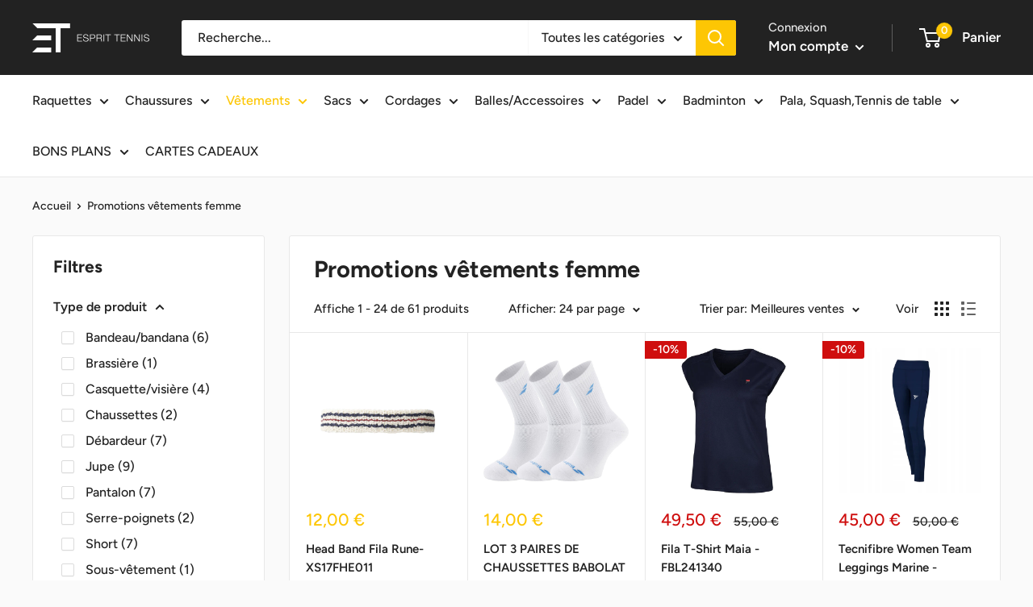

--- FILE ---
content_type: text/html; charset=utf-8
request_url: https://esprit-tennis.com/collections/promotions-vetements-femme
body_size: 59676
content:
<!doctype html>

<html class="no-js" lang="fr">
  <head>
    <meta charset="utf-8">
    <meta name="viewport" content="width=device-width, initial-scale=1.0, height=device-height, minimum-scale=1.0, maximum-scale=1.0">
    <meta name="theme-color" content="#fdc604"><title>Promotions vêtements femme
</title><link rel="canonical" href="https://esprit-tennis.com/collections/promotions-vetements-femme"><link rel="shortcut icon" href="//esprit-tennis.com/cdn/shop/files/favicon_96x96.png?v=1674036440" type="image/png"><link rel="preload" as="style" href="//esprit-tennis.com/cdn/shop/t/4/assets/theme.css?v=77884813304284006861681226040">
    <link rel="preload" as="script" href="//esprit-tennis.com/cdn/shop/t/4/assets/theme.js?v=44270937866721714551678118434">
    <link rel="preconnect" href="https://cdn.shopify.com">
    <link rel="preconnect" href="https://fonts.shopifycdn.com">
    <link rel="dns-prefetch" href="https://productreviews.shopifycdn.com">
    <link rel="dns-prefetch" href="https://ajax.googleapis.com">
    <link rel="dns-prefetch" href="https://maps.googleapis.com">
    <link rel="dns-prefetch" href="https://maps.gstatic.com">

    <meta property="og:type" content="website">
  <meta property="og:title" content="Promotions vêtements femme">
  <meta property="og:image" content="http://esprit-tennis.com/cdn/shop/products/Head_Band_Fila_Rune-XS17FHE011.jpg?v=1675883901">
  <meta property="og:image:secure_url" content="https://esprit-tennis.com/cdn/shop/products/Head_Band_Fila_Rune-XS17FHE011.jpg?v=1675883901">
  <meta property="og:image:width" content="2000">
  <meta property="og:image:height" content="2000"><meta property="og:url" content="https://esprit-tennis.com/collections/promotions-vetements-femme">
<meta property="og:site_name" content="Esprit Tennis"><meta name="twitter:card" content="summary"><meta name="twitter:title" content="Promotions vêtements femme">
  <meta name="twitter:description" content="">
  <meta name="twitter:image" content="https://esprit-tennis.com/cdn/shop/products/Head_Band_Fila_Rune-XS17FHE011_600x600_crop_center.jpg?v=1675883901">
    <link rel="preload" href="//esprit-tennis.com/cdn/fonts/figtree/figtree_n7.2fd9bfe01586148e644724096c9d75e8c7a90e55.woff2" as="font" type="font/woff2" crossorigin><link rel="preload" href="//esprit-tennis.com/cdn/fonts/figtree/figtree_n5.3b6b7df38aa5986536945796e1f947445832047c.woff2" as="font" type="font/woff2" crossorigin><style>
  @font-face {
  font-family: Figtree;
  font-weight: 700;
  font-style: normal;
  font-display: swap;
  src: url("//esprit-tennis.com/cdn/fonts/figtree/figtree_n7.2fd9bfe01586148e644724096c9d75e8c7a90e55.woff2") format("woff2"),
       url("//esprit-tennis.com/cdn/fonts/figtree/figtree_n7.ea05de92d862f9594794ab281c4c3a67501ef5fc.woff") format("woff");
}

  @font-face {
  font-family: Figtree;
  font-weight: 500;
  font-style: normal;
  font-display: swap;
  src: url("//esprit-tennis.com/cdn/fonts/figtree/figtree_n5.3b6b7df38aa5986536945796e1f947445832047c.woff2") format("woff2"),
       url("//esprit-tennis.com/cdn/fonts/figtree/figtree_n5.f26bf6dcae278b0ed902605f6605fa3338e81dab.woff") format("woff");
}

@font-face {
  font-family: Figtree;
  font-weight: 600;
  font-style: normal;
  font-display: swap;
  src: url("//esprit-tennis.com/cdn/fonts/figtree/figtree_n6.9d1ea52bb49a0a86cfd1b0383d00f83d3fcc14de.woff2") format("woff2"),
       url("//esprit-tennis.com/cdn/fonts/figtree/figtree_n6.f0fcdea525a0e47b2ae4ab645832a8e8a96d31d3.woff") format("woff");
}

@font-face {
  font-family: Figtree;
  font-weight: 700;
  font-style: italic;
  font-display: swap;
  src: url("//esprit-tennis.com/cdn/fonts/figtree/figtree_i7.06add7096a6f2ab742e09ec7e498115904eda1fe.woff2") format("woff2"),
       url("//esprit-tennis.com/cdn/fonts/figtree/figtree_i7.ee584b5fcaccdbb5518c0228158941f8df81b101.woff") format("woff");
}


  @font-face {
  font-family: Figtree;
  font-weight: 700;
  font-style: normal;
  font-display: swap;
  src: url("//esprit-tennis.com/cdn/fonts/figtree/figtree_n7.2fd9bfe01586148e644724096c9d75e8c7a90e55.woff2") format("woff2"),
       url("//esprit-tennis.com/cdn/fonts/figtree/figtree_n7.ea05de92d862f9594794ab281c4c3a67501ef5fc.woff") format("woff");
}

  @font-face {
  font-family: Figtree;
  font-weight: 500;
  font-style: italic;
  font-display: swap;
  src: url("//esprit-tennis.com/cdn/fonts/figtree/figtree_i5.969396f679a62854cf82dbf67acc5721e41351f0.woff2") format("woff2"),
       url("//esprit-tennis.com/cdn/fonts/figtree/figtree_i5.93bc1cad6c73ca9815f9777c49176dfc9d2890dd.woff") format("woff");
}

  @font-face {
  font-family: Figtree;
  font-weight: 700;
  font-style: italic;
  font-display: swap;
  src: url("//esprit-tennis.com/cdn/fonts/figtree/figtree_i7.06add7096a6f2ab742e09ec7e498115904eda1fe.woff2") format("woff2"),
       url("//esprit-tennis.com/cdn/fonts/figtree/figtree_i7.ee584b5fcaccdbb5518c0228158941f8df81b101.woff") format("woff");
}


  :root {
    --default-text-font-size : 15px;
    --base-text-font-size    : 16px;
    --heading-font-family    : Figtree, sans-serif;
    --heading-font-weight    : 700;
    --heading-font-style     : normal;
    --text-font-family       : Figtree, sans-serif;
    --text-font-weight       : 500;
    --text-font-style        : normal;
    --text-font-bolder-weight: 600;
    --text-link-decoration   : underline;

    --text-color               : #222222;
    --text-color-rgb           : 34, 34, 34;
    --heading-color            : #222222;
    --border-color             : #e8e8e8;
    --border-color-rgb         : 232, 232, 232;
    --form-border-color        : #dbdbdb;
    --accent-color             : #fdc604;
    --accent-color-rgb         : 253, 198, 4;
    --link-color               : #fdc604;
    --link-color-hover         : #b38c01;
    --background               : #fafafa;
    --secondary-background     : #ffffff;
    --secondary-background-rgb : 255, 255, 255;
    --accent-background        : rgba(253, 198, 4, 0.08);

    --input-background: #ffffff;

    --error-color       : #cf0e0e;
    --error-background  : rgba(207, 14, 14, 0.07);
    --success-color     : #1c7b36;
    --success-background: rgba(28, 123, 54, 0.11);

    --primary-button-background      : #fdc604;
    --primary-button-background-rgb  : 253, 198, 4;
    --primary-button-text-color      : #ffffff;
    --secondary-button-background    : #222222;
    --secondary-button-background-rgb: 34, 34, 34;
    --secondary-button-text-color    : #ffffff;

    --header-background      : #222222;
    --header-text-color      : #ffffff;
    --header-light-text-color: #e8e8e8;
    --header-border-color    : rgba(232, 232, 232, 0.3);
    --header-accent-color    : #fdc604;

    --footer-background-color:    #222222;
    --footer-heading-text-color:  #ffffff;
    --footer-body-text-color:     #ffffff;
    --footer-body-text-color-rgb: 255, 255, 255;
    --footer-accent-color:        #fdc604;
    --footer-accent-color-rgb:    253, 198, 4;
    --footer-border:              none;
    
    --flickity-arrow-color: #b5b5b5;--product-on-sale-accent           : #cf0e0e;
    --product-on-sale-accent-rgb       : 207, 14, 14;
    --product-on-sale-color            : #ffffff;
    --product-in-stock-color           : #1c7b36;
    --product-low-stock-color          : #cf0e0e;
    --product-sold-out-color           : #8a9297;
    --product-custom-label-1-background: #3f6ab1;
    --product-custom-label-1-color     : #ffffff;
    --product-custom-label-2-background: #8a44ae;
    --product-custom-label-2-color     : #ffffff;
    --product-review-star-color        : #fdc604;

    --mobile-container-gutter : 20px;
    --desktop-container-gutter: 40px;

    /* Shopify related variables */
    --payment-terms-background-color: #fafafa;
  }
</style>

<script>
  // IE11 does not have support for CSS variables, so we have to polyfill them
  if (!(((window || {}).CSS || {}).supports && window.CSS.supports('(--a: 0)'))) {
    const script = document.createElement('script');
    script.type = 'text/javascript';
    script.src = 'https://cdn.jsdelivr.net/npm/css-vars-ponyfill@2';
    script.onload = function() {
      cssVars({});
    };

    document.getElementsByTagName('head')[0].appendChild(script);
  }
</script>


    <script>window.performance && window.performance.mark && window.performance.mark('shopify.content_for_header.start');</script><meta name="google-site-verification" content="UC-i6ZipeRdCBrPprWhCSZMTaKxSReOqIZOoUHSfY2w">
<meta name="facebook-domain-verification" content="9571cejlw02oibl0gdamt2w0ssrwbz">
<meta id="shopify-digital-wallet" name="shopify-digital-wallet" content="/70567723306/digital_wallets/dialog">
<meta name="shopify-checkout-api-token" content="267a2c458e100b45c7b61236c51952e6">
<meta id="in-context-paypal-metadata" data-shop-id="70567723306" data-venmo-supported="false" data-environment="production" data-locale="fr_FR" data-paypal-v4="true" data-currency="EUR">
<link rel="alternate" type="application/atom+xml" title="Feed" href="/collections/promotions-vetements-femme.atom" />
<link rel="next" href="/collections/promotions-vetements-femme?page=2">
<link rel="alternate" type="application/json+oembed" href="https://esprit-tennis.com/collections/promotions-vetements-femme.oembed">
<script async="async" src="/checkouts/internal/preloads.js?locale=fr-FR"></script>
<link rel="preconnect" href="https://shop.app" crossorigin="anonymous">
<script async="async" src="https://shop.app/checkouts/internal/preloads.js?locale=fr-FR&shop_id=70567723306" crossorigin="anonymous"></script>
<script id="apple-pay-shop-capabilities" type="application/json">{"shopId":70567723306,"countryCode":"FR","currencyCode":"EUR","merchantCapabilities":["supports3DS"],"merchantId":"gid:\/\/shopify\/Shop\/70567723306","merchantName":"Esprit Tennis","requiredBillingContactFields":["postalAddress","email","phone"],"requiredShippingContactFields":["postalAddress","email","phone"],"shippingType":"shipping","supportedNetworks":["visa","masterCard","amex","maestro"],"total":{"type":"pending","label":"Esprit Tennis","amount":"1.00"},"shopifyPaymentsEnabled":true,"supportsSubscriptions":true}</script>
<script id="shopify-features" type="application/json">{"accessToken":"267a2c458e100b45c7b61236c51952e6","betas":["rich-media-storefront-analytics"],"domain":"esprit-tennis.com","predictiveSearch":true,"shopId":70567723306,"locale":"fr"}</script>
<script>var Shopify = Shopify || {};
Shopify.shop = "esprit-tennis.myshopify.com";
Shopify.locale = "fr";
Shopify.currency = {"active":"EUR","rate":"1.0"};
Shopify.country = "FR";
Shopify.theme = {"name":"Esprit Tennis","id":141493502250,"schema_name":"Warehouse","schema_version":"3.1.0","theme_store_id":null,"role":"main"};
Shopify.theme.handle = "null";
Shopify.theme.style = {"id":null,"handle":null};
Shopify.cdnHost = "esprit-tennis.com/cdn";
Shopify.routes = Shopify.routes || {};
Shopify.routes.root = "/";</script>
<script type="module">!function(o){(o.Shopify=o.Shopify||{}).modules=!0}(window);</script>
<script>!function(o){function n(){var o=[];function n(){o.push(Array.prototype.slice.apply(arguments))}return n.q=o,n}var t=o.Shopify=o.Shopify||{};t.loadFeatures=n(),t.autoloadFeatures=n()}(window);</script>
<script>
  window.ShopifyPay = window.ShopifyPay || {};
  window.ShopifyPay.apiHost = "shop.app\/pay";
  window.ShopifyPay.redirectState = null;
</script>
<script id="shop-js-analytics" type="application/json">{"pageType":"collection"}</script>
<script defer="defer" async type="module" src="//esprit-tennis.com/cdn/shopifycloud/shop-js/modules/v2/client.init-shop-cart-sync_INwxTpsh.fr.esm.js"></script>
<script defer="defer" async type="module" src="//esprit-tennis.com/cdn/shopifycloud/shop-js/modules/v2/chunk.common_YNAa1F1g.esm.js"></script>
<script type="module">
  await import("//esprit-tennis.com/cdn/shopifycloud/shop-js/modules/v2/client.init-shop-cart-sync_INwxTpsh.fr.esm.js");
await import("//esprit-tennis.com/cdn/shopifycloud/shop-js/modules/v2/chunk.common_YNAa1F1g.esm.js");

  window.Shopify.SignInWithShop?.initShopCartSync?.({"fedCMEnabled":true,"windoidEnabled":true});

</script>
<script>
  window.Shopify = window.Shopify || {};
  if (!window.Shopify.featureAssets) window.Shopify.featureAssets = {};
  window.Shopify.featureAssets['shop-js'] = {"shop-cart-sync":["modules/v2/client.shop-cart-sync_BVs4vSl-.fr.esm.js","modules/v2/chunk.common_YNAa1F1g.esm.js"],"init-fed-cm":["modules/v2/client.init-fed-cm_CEmYoMXU.fr.esm.js","modules/v2/chunk.common_YNAa1F1g.esm.js"],"shop-button":["modules/v2/client.shop-button_BhVpOdEY.fr.esm.js","modules/v2/chunk.common_YNAa1F1g.esm.js"],"init-windoid":["modules/v2/client.init-windoid_DVncJssP.fr.esm.js","modules/v2/chunk.common_YNAa1F1g.esm.js"],"shop-cash-offers":["modules/v2/client.shop-cash-offers_CD5ChB-w.fr.esm.js","modules/v2/chunk.common_YNAa1F1g.esm.js","modules/v2/chunk.modal_DXhkN-5p.esm.js"],"shop-toast-manager":["modules/v2/client.shop-toast-manager_CMZA41xP.fr.esm.js","modules/v2/chunk.common_YNAa1F1g.esm.js"],"init-shop-email-lookup-coordinator":["modules/v2/client.init-shop-email-lookup-coordinator_Dxg3Qq63.fr.esm.js","modules/v2/chunk.common_YNAa1F1g.esm.js"],"pay-button":["modules/v2/client.pay-button_CApwTr-J.fr.esm.js","modules/v2/chunk.common_YNAa1F1g.esm.js"],"avatar":["modules/v2/client.avatar_BTnouDA3.fr.esm.js"],"init-shop-cart-sync":["modules/v2/client.init-shop-cart-sync_INwxTpsh.fr.esm.js","modules/v2/chunk.common_YNAa1F1g.esm.js"],"shop-login-button":["modules/v2/client.shop-login-button_Ctct7BR2.fr.esm.js","modules/v2/chunk.common_YNAa1F1g.esm.js","modules/v2/chunk.modal_DXhkN-5p.esm.js"],"init-customer-accounts-sign-up":["modules/v2/client.init-customer-accounts-sign-up_DTysEz83.fr.esm.js","modules/v2/client.shop-login-button_Ctct7BR2.fr.esm.js","modules/v2/chunk.common_YNAa1F1g.esm.js","modules/v2/chunk.modal_DXhkN-5p.esm.js"],"init-shop-for-new-customer-accounts":["modules/v2/client.init-shop-for-new-customer-accounts_wbmNjFX3.fr.esm.js","modules/v2/client.shop-login-button_Ctct7BR2.fr.esm.js","modules/v2/chunk.common_YNAa1F1g.esm.js","modules/v2/chunk.modal_DXhkN-5p.esm.js"],"init-customer-accounts":["modules/v2/client.init-customer-accounts_DqpN27KS.fr.esm.js","modules/v2/client.shop-login-button_Ctct7BR2.fr.esm.js","modules/v2/chunk.common_YNAa1F1g.esm.js","modules/v2/chunk.modal_DXhkN-5p.esm.js"],"shop-follow-button":["modules/v2/client.shop-follow-button_CBz8VXaE.fr.esm.js","modules/v2/chunk.common_YNAa1F1g.esm.js","modules/v2/chunk.modal_DXhkN-5p.esm.js"],"lead-capture":["modules/v2/client.lead-capture_Bo6pQGej.fr.esm.js","modules/v2/chunk.common_YNAa1F1g.esm.js","modules/v2/chunk.modal_DXhkN-5p.esm.js"],"checkout-modal":["modules/v2/client.checkout-modal_B_8gz53b.fr.esm.js","modules/v2/chunk.common_YNAa1F1g.esm.js","modules/v2/chunk.modal_DXhkN-5p.esm.js"],"shop-login":["modules/v2/client.shop-login_CTIGRVE1.fr.esm.js","modules/v2/chunk.common_YNAa1F1g.esm.js","modules/v2/chunk.modal_DXhkN-5p.esm.js"],"payment-terms":["modules/v2/client.payment-terms_BUSo56Mg.fr.esm.js","modules/v2/chunk.common_YNAa1F1g.esm.js","modules/v2/chunk.modal_DXhkN-5p.esm.js"]};
</script>
<script>(function() {
  var isLoaded = false;
  function asyncLoad() {
    if (isLoaded) return;
    isLoaded = true;
    var urls = ["\/\/d1liekpayvooaz.cloudfront.net\/apps\/customizery\/customizery.js?shop=esprit-tennis.myshopify.com","https:\/\/metashop.dolphinsuite.com\/ow_static\/plugins\/biolink\/js\/clicktracking.js?t=1699457155\u0026shop=esprit-tennis.myshopify.com"];
    for (var i = 0; i < urls.length; i++) {
      var s = document.createElement('script');
      s.type = 'text/javascript';
      s.async = true;
      s.src = urls[i];
      var x = document.getElementsByTagName('script')[0];
      x.parentNode.insertBefore(s, x);
    }
  };
  if(window.attachEvent) {
    window.attachEvent('onload', asyncLoad);
  } else {
    window.addEventListener('load', asyncLoad, false);
  }
})();</script>
<script id="__st">var __st={"a":70567723306,"offset":3600,"reqid":"001aab91-44f2-49f5-bcab-640800f10dcc-1768997378","pageurl":"esprit-tennis.com\/collections\/promotions-vetements-femme","u":"1111259b6db9","p":"collection","rtyp":"collection","rid":432796631338};</script>
<script>window.ShopifyPaypalV4VisibilityTracking = true;</script>
<script id="captcha-bootstrap">!function(){'use strict';const t='contact',e='account',n='new_comment',o=[[t,t],['blogs',n],['comments',n],[t,'customer']],c=[[e,'customer_login'],[e,'guest_login'],[e,'recover_customer_password'],[e,'create_customer']],r=t=>t.map((([t,e])=>`form[action*='/${t}']:not([data-nocaptcha='true']) input[name='form_type'][value='${e}']`)).join(','),a=t=>()=>t?[...document.querySelectorAll(t)].map((t=>t.form)):[];function s(){const t=[...o],e=r(t);return a(e)}const i='password',u='form_key',d=['recaptcha-v3-token','g-recaptcha-response','h-captcha-response',i],f=()=>{try{return window.sessionStorage}catch{return}},m='__shopify_v',_=t=>t.elements[u];function p(t,e,n=!1){try{const o=window.sessionStorage,c=JSON.parse(o.getItem(e)),{data:r}=function(t){const{data:e,action:n}=t;return t[m]||n?{data:e,action:n}:{data:t,action:n}}(c);for(const[e,n]of Object.entries(r))t.elements[e]&&(t.elements[e].value=n);n&&o.removeItem(e)}catch(o){console.error('form repopulation failed',{error:o})}}const l='form_type',E='cptcha';function T(t){t.dataset[E]=!0}const w=window,h=w.document,L='Shopify',v='ce_forms',y='captcha';let A=!1;((t,e)=>{const n=(g='f06e6c50-85a8-45c8-87d0-21a2b65856fe',I='https://cdn.shopify.com/shopifycloud/storefront-forms-hcaptcha/ce_storefront_forms_captcha_hcaptcha.v1.5.2.iife.js',D={infoText:'Protégé par hCaptcha',privacyText:'Confidentialité',termsText:'Conditions'},(t,e,n)=>{const o=w[L][v],c=o.bindForm;if(c)return c(t,g,e,D).then(n);var r;o.q.push([[t,g,e,D],n]),r=I,A||(h.body.append(Object.assign(h.createElement('script'),{id:'captcha-provider',async:!0,src:r})),A=!0)});var g,I,D;w[L]=w[L]||{},w[L][v]=w[L][v]||{},w[L][v].q=[],w[L][y]=w[L][y]||{},w[L][y].protect=function(t,e){n(t,void 0,e),T(t)},Object.freeze(w[L][y]),function(t,e,n,w,h,L){const[v,y,A,g]=function(t,e,n){const i=e?o:[],u=t?c:[],d=[...i,...u],f=r(d),m=r(i),_=r(d.filter((([t,e])=>n.includes(e))));return[a(f),a(m),a(_),s()]}(w,h,L),I=t=>{const e=t.target;return e instanceof HTMLFormElement?e:e&&e.form},D=t=>v().includes(t);t.addEventListener('submit',(t=>{const e=I(t);if(!e)return;const n=D(e)&&!e.dataset.hcaptchaBound&&!e.dataset.recaptchaBound,o=_(e),c=g().includes(e)&&(!o||!o.value);(n||c)&&t.preventDefault(),c&&!n&&(function(t){try{if(!f())return;!function(t){const e=f();if(!e)return;const n=_(t);if(!n)return;const o=n.value;o&&e.removeItem(o)}(t);const e=Array.from(Array(32),(()=>Math.random().toString(36)[2])).join('');!function(t,e){_(t)||t.append(Object.assign(document.createElement('input'),{type:'hidden',name:u})),t.elements[u].value=e}(t,e),function(t,e){const n=f();if(!n)return;const o=[...t.querySelectorAll(`input[type='${i}']`)].map((({name:t})=>t)),c=[...d,...o],r={};for(const[a,s]of new FormData(t).entries())c.includes(a)||(r[a]=s);n.setItem(e,JSON.stringify({[m]:1,action:t.action,data:r}))}(t,e)}catch(e){console.error('failed to persist form',e)}}(e),e.submit())}));const S=(t,e)=>{t&&!t.dataset[E]&&(n(t,e.some((e=>e===t))),T(t))};for(const o of['focusin','change'])t.addEventListener(o,(t=>{const e=I(t);D(e)&&S(e,y())}));const B=e.get('form_key'),M=e.get(l),P=B&&M;t.addEventListener('DOMContentLoaded',(()=>{const t=y();if(P)for(const e of t)e.elements[l].value===M&&p(e,B);[...new Set([...A(),...v().filter((t=>'true'===t.dataset.shopifyCaptcha))])].forEach((e=>S(e,t)))}))}(h,new URLSearchParams(w.location.search),n,t,e,['guest_login'])})(!0,!0)}();</script>
<script integrity="sha256-4kQ18oKyAcykRKYeNunJcIwy7WH5gtpwJnB7kiuLZ1E=" data-source-attribution="shopify.loadfeatures" defer="defer" src="//esprit-tennis.com/cdn/shopifycloud/storefront/assets/storefront/load_feature-a0a9edcb.js" crossorigin="anonymous"></script>
<script crossorigin="anonymous" defer="defer" src="//esprit-tennis.com/cdn/shopifycloud/storefront/assets/shopify_pay/storefront-65b4c6d7.js?v=20250812"></script>
<script data-source-attribution="shopify.dynamic_checkout.dynamic.init">var Shopify=Shopify||{};Shopify.PaymentButton=Shopify.PaymentButton||{isStorefrontPortableWallets:!0,init:function(){window.Shopify.PaymentButton.init=function(){};var t=document.createElement("script");t.src="https://esprit-tennis.com/cdn/shopifycloud/portable-wallets/latest/portable-wallets.fr.js",t.type="module",document.head.appendChild(t)}};
</script>
<script data-source-attribution="shopify.dynamic_checkout.buyer_consent">
  function portableWalletsHideBuyerConsent(e){var t=document.getElementById("shopify-buyer-consent"),n=document.getElementById("shopify-subscription-policy-button");t&&n&&(t.classList.add("hidden"),t.setAttribute("aria-hidden","true"),n.removeEventListener("click",e))}function portableWalletsShowBuyerConsent(e){var t=document.getElementById("shopify-buyer-consent"),n=document.getElementById("shopify-subscription-policy-button");t&&n&&(t.classList.remove("hidden"),t.removeAttribute("aria-hidden"),n.addEventListener("click",e))}window.Shopify?.PaymentButton&&(window.Shopify.PaymentButton.hideBuyerConsent=portableWalletsHideBuyerConsent,window.Shopify.PaymentButton.showBuyerConsent=portableWalletsShowBuyerConsent);
</script>
<script data-source-attribution="shopify.dynamic_checkout.cart.bootstrap">document.addEventListener("DOMContentLoaded",(function(){function t(){return document.querySelector("shopify-accelerated-checkout-cart, shopify-accelerated-checkout")}if(t())Shopify.PaymentButton.init();else{new MutationObserver((function(e,n){t()&&(Shopify.PaymentButton.init(),n.disconnect())})).observe(document.body,{childList:!0,subtree:!0})}}));
</script>
<script id='scb4127' type='text/javascript' async='' src='https://esprit-tennis.com/cdn/shopifycloud/privacy-banner/storefront-banner.js'></script><link id="shopify-accelerated-checkout-styles" rel="stylesheet" media="screen" href="https://esprit-tennis.com/cdn/shopifycloud/portable-wallets/latest/accelerated-checkout-backwards-compat.css" crossorigin="anonymous">
<style id="shopify-accelerated-checkout-cart">
        #shopify-buyer-consent {
  margin-top: 1em;
  display: inline-block;
  width: 100%;
}

#shopify-buyer-consent.hidden {
  display: none;
}

#shopify-subscription-policy-button {
  background: none;
  border: none;
  padding: 0;
  text-decoration: underline;
  font-size: inherit;
  cursor: pointer;
}

#shopify-subscription-policy-button::before {
  box-shadow: none;
}

      </style>

<script>window.performance && window.performance.mark && window.performance.mark('shopify.content_for_header.end');</script>

    <link rel="stylesheet" href="//esprit-tennis.com/cdn/shop/t/4/assets/theme.css?v=77884813304284006861681226040">

    


  <script type="application/ld+json">
  {
    "@context": "https://schema.org",
    "@type": "BreadcrumbList",
  "itemListElement": [{
      "@type": "ListItem",
      "position": 1,
      "name": "Accueil",
      "item": "https://esprit-tennis.com"
    },{
          "@type": "ListItem",
          "position": 2,
          "name": "Promotions vêtements femme",
          "item": "https://esprit-tennis.com/collections/promotions-vetements-femme"
        }]
  }
  </script>



    <meta name="google-site-verification" content="UC-i6ZipeRdCBrPprWhCSZMTaKxSReOqIZOoUHSfY2w" />

    <script>
      // This allows to expose several variables to the global scope, to be used in scripts
      window.theme = {
        pageType: "collection",
        cartCount: 0,
        moneyFormat: "{{amount_with_comma_separator}} €",
        moneyWithCurrencyFormat: "{{amount_with_comma_separator}} € EUR",
        currencyCodeEnabled: false,
        showDiscount: true,
        discountMode: "percentage",
        searchMode: "product",
        searchUnavailableProducts: "show",
        cartType: "drawer"
      };

      window.routes = {
        rootUrl: "\/",
        rootUrlWithoutSlash: '',
        cartUrl: "\/cart",
        cartAddUrl: "\/cart\/add",
        cartChangeUrl: "\/cart\/change",
        searchUrl: "\/search",
        productRecommendationsUrl: "\/recommendations\/products"
      };

      window.languages = {
        productRegularPrice: "Prix normal",
        productSalePrice: "Prix réduit",
        collectionOnSaleLabel: "-{{savings}}",
        productFormUnavailable: "Indisponible",
        productFormAddToCart: "Ajouter au panier",
        productFormPreOrder: "Pré-commander",
        productFormSoldOut: "Epuisé",
        productAdded: "Le produit a été ajouté au panier",
        productAddedShort: "Ajouté !",
        shippingEstimatorNoResults: "Nous ne livrons pas à votre adresse.",
        shippingEstimatorOneResult: "Il y a une option de livraison disponible :",
        shippingEstimatorMultipleResults: "Il y a {{count}} options de livraison disponibles :",
        shippingEstimatorErrors: "Une erreur s\u0026#39;est produite :",
        cartRgpdAlert: "Vous devez accepter les Conditions Générales de Vente pour finaliser votre commande."
      };

      document.documentElement.className = document.documentElement.className.replace('no-js', 'js');
    </script><script src="//esprit-tennis.com/cdn/shop/t/4/assets/theme.js?v=44270937866721714551678118434" defer></script>
    <script src="//esprit-tennis.com/cdn/shop/t/4/assets/custom.js?v=6283120399962726041678801446" defer></script><script>
        (function () {
          window.onpageshow = function() {
            // We force re-freshing the cart content onpageshow, as most browsers will serve a cache copy when hitting the
            // back button, which cause staled data
            document.documentElement.dispatchEvent(new CustomEvent('cart:refresh', {
              bubbles: true,
              detail: {scrollToTop: false}
            }));
          };
        })();
      </script><script src="https://cdn.shopify.com/extensions/019bde97-a6f8-7700-a29a-355164148025/globo-color-swatch-214/assets/globoswatch.js" type="text/javascript" defer="defer"></script>
<link href="https://monorail-edge.shopifysvc.com" rel="dns-prefetch">
<script>(function(){if ("sendBeacon" in navigator && "performance" in window) {try {var session_token_from_headers = performance.getEntriesByType('navigation')[0].serverTiming.find(x => x.name == '_s').description;} catch {var session_token_from_headers = undefined;}var session_cookie_matches = document.cookie.match(/_shopify_s=([^;]*)/);var session_token_from_cookie = session_cookie_matches && session_cookie_matches.length === 2 ? session_cookie_matches[1] : "";var session_token = session_token_from_headers || session_token_from_cookie || "";function handle_abandonment_event(e) {var entries = performance.getEntries().filter(function(entry) {return /monorail-edge.shopifysvc.com/.test(entry.name);});if (!window.abandonment_tracked && entries.length === 0) {window.abandonment_tracked = true;var currentMs = Date.now();var navigation_start = performance.timing.navigationStart;var payload = {shop_id: 70567723306,url: window.location.href,navigation_start,duration: currentMs - navigation_start,session_token,page_type: "collection"};window.navigator.sendBeacon("https://monorail-edge.shopifysvc.com/v1/produce", JSON.stringify({schema_id: "online_store_buyer_site_abandonment/1.1",payload: payload,metadata: {event_created_at_ms: currentMs,event_sent_at_ms: currentMs}}));}}window.addEventListener('pagehide', handle_abandonment_event);}}());</script>
<script id="web-pixels-manager-setup">(function e(e,d,r,n,o){if(void 0===o&&(o={}),!Boolean(null===(a=null===(i=window.Shopify)||void 0===i?void 0:i.analytics)||void 0===a?void 0:a.replayQueue)){var i,a;window.Shopify=window.Shopify||{};var t=window.Shopify;t.analytics=t.analytics||{};var s=t.analytics;s.replayQueue=[],s.publish=function(e,d,r){return s.replayQueue.push([e,d,r]),!0};try{self.performance.mark("wpm:start")}catch(e){}var l=function(){var e={modern:/Edge?\/(1{2}[4-9]|1[2-9]\d|[2-9]\d{2}|\d{4,})\.\d+(\.\d+|)|Firefox\/(1{2}[4-9]|1[2-9]\d|[2-9]\d{2}|\d{4,})\.\d+(\.\d+|)|Chrom(ium|e)\/(9{2}|\d{3,})\.\d+(\.\d+|)|(Maci|X1{2}).+ Version\/(15\.\d+|(1[6-9]|[2-9]\d|\d{3,})\.\d+)([,.]\d+|)( \(\w+\)|)( Mobile\/\w+|) Safari\/|Chrome.+OPR\/(9{2}|\d{3,})\.\d+\.\d+|(CPU[ +]OS|iPhone[ +]OS|CPU[ +]iPhone|CPU IPhone OS|CPU iPad OS)[ +]+(15[._]\d+|(1[6-9]|[2-9]\d|\d{3,})[._]\d+)([._]\d+|)|Android:?[ /-](13[3-9]|1[4-9]\d|[2-9]\d{2}|\d{4,})(\.\d+|)(\.\d+|)|Android.+Firefox\/(13[5-9]|1[4-9]\d|[2-9]\d{2}|\d{4,})\.\d+(\.\d+|)|Android.+Chrom(ium|e)\/(13[3-9]|1[4-9]\d|[2-9]\d{2}|\d{4,})\.\d+(\.\d+|)|SamsungBrowser\/([2-9]\d|\d{3,})\.\d+/,legacy:/Edge?\/(1[6-9]|[2-9]\d|\d{3,})\.\d+(\.\d+|)|Firefox\/(5[4-9]|[6-9]\d|\d{3,})\.\d+(\.\d+|)|Chrom(ium|e)\/(5[1-9]|[6-9]\d|\d{3,})\.\d+(\.\d+|)([\d.]+$|.*Safari\/(?![\d.]+ Edge\/[\d.]+$))|(Maci|X1{2}).+ Version\/(10\.\d+|(1[1-9]|[2-9]\d|\d{3,})\.\d+)([,.]\d+|)( \(\w+\)|)( Mobile\/\w+|) Safari\/|Chrome.+OPR\/(3[89]|[4-9]\d|\d{3,})\.\d+\.\d+|(CPU[ +]OS|iPhone[ +]OS|CPU[ +]iPhone|CPU IPhone OS|CPU iPad OS)[ +]+(10[._]\d+|(1[1-9]|[2-9]\d|\d{3,})[._]\d+)([._]\d+|)|Android:?[ /-](13[3-9]|1[4-9]\d|[2-9]\d{2}|\d{4,})(\.\d+|)(\.\d+|)|Mobile Safari.+OPR\/([89]\d|\d{3,})\.\d+\.\d+|Android.+Firefox\/(13[5-9]|1[4-9]\d|[2-9]\d{2}|\d{4,})\.\d+(\.\d+|)|Android.+Chrom(ium|e)\/(13[3-9]|1[4-9]\d|[2-9]\d{2}|\d{4,})\.\d+(\.\d+|)|Android.+(UC? ?Browser|UCWEB|U3)[ /]?(15\.([5-9]|\d{2,})|(1[6-9]|[2-9]\d|\d{3,})\.\d+)\.\d+|SamsungBrowser\/(5\.\d+|([6-9]|\d{2,})\.\d+)|Android.+MQ{2}Browser\/(14(\.(9|\d{2,})|)|(1[5-9]|[2-9]\d|\d{3,})(\.\d+|))(\.\d+|)|K[Aa][Ii]OS\/(3\.\d+|([4-9]|\d{2,})\.\d+)(\.\d+|)/},d=e.modern,r=e.legacy,n=navigator.userAgent;return n.match(d)?"modern":n.match(r)?"legacy":"unknown"}(),u="modern"===l?"modern":"legacy",c=(null!=n?n:{modern:"",legacy:""})[u],f=function(e){return[e.baseUrl,"/wpm","/b",e.hashVersion,"modern"===e.buildTarget?"m":"l",".js"].join("")}({baseUrl:d,hashVersion:r,buildTarget:u}),m=function(e){var d=e.version,r=e.bundleTarget,n=e.surface,o=e.pageUrl,i=e.monorailEndpoint;return{emit:function(e){var a=e.status,t=e.errorMsg,s=(new Date).getTime(),l=JSON.stringify({metadata:{event_sent_at_ms:s},events:[{schema_id:"web_pixels_manager_load/3.1",payload:{version:d,bundle_target:r,page_url:o,status:a,surface:n,error_msg:t},metadata:{event_created_at_ms:s}}]});if(!i)return console&&console.warn&&console.warn("[Web Pixels Manager] No Monorail endpoint provided, skipping logging."),!1;try{return self.navigator.sendBeacon.bind(self.navigator)(i,l)}catch(e){}var u=new XMLHttpRequest;try{return u.open("POST",i,!0),u.setRequestHeader("Content-Type","text/plain"),u.send(l),!0}catch(e){return console&&console.warn&&console.warn("[Web Pixels Manager] Got an unhandled error while logging to Monorail."),!1}}}}({version:r,bundleTarget:l,surface:e.surface,pageUrl:self.location.href,monorailEndpoint:e.monorailEndpoint});try{o.browserTarget=l,function(e){var d=e.src,r=e.async,n=void 0===r||r,o=e.onload,i=e.onerror,a=e.sri,t=e.scriptDataAttributes,s=void 0===t?{}:t,l=document.createElement("script"),u=document.querySelector("head"),c=document.querySelector("body");if(l.async=n,l.src=d,a&&(l.integrity=a,l.crossOrigin="anonymous"),s)for(var f in s)if(Object.prototype.hasOwnProperty.call(s,f))try{l.dataset[f]=s[f]}catch(e){}if(o&&l.addEventListener("load",o),i&&l.addEventListener("error",i),u)u.appendChild(l);else{if(!c)throw new Error("Did not find a head or body element to append the script");c.appendChild(l)}}({src:f,async:!0,onload:function(){if(!function(){var e,d;return Boolean(null===(d=null===(e=window.Shopify)||void 0===e?void 0:e.analytics)||void 0===d?void 0:d.initialized)}()){var d=window.webPixelsManager.init(e)||void 0;if(d){var r=window.Shopify.analytics;r.replayQueue.forEach((function(e){var r=e[0],n=e[1],o=e[2];d.publishCustomEvent(r,n,o)})),r.replayQueue=[],r.publish=d.publishCustomEvent,r.visitor=d.visitor,r.initialized=!0}}},onerror:function(){return m.emit({status:"failed",errorMsg:"".concat(f," has failed to load")})},sri:function(e){var d=/^sha384-[A-Za-z0-9+/=]+$/;return"string"==typeof e&&d.test(e)}(c)?c:"",scriptDataAttributes:o}),m.emit({status:"loading"})}catch(e){m.emit({status:"failed",errorMsg:(null==e?void 0:e.message)||"Unknown error"})}}})({shopId: 70567723306,storefrontBaseUrl: "https://esprit-tennis.com",extensionsBaseUrl: "https://extensions.shopifycdn.com/cdn/shopifycloud/web-pixels-manager",monorailEndpoint: "https://monorail-edge.shopifysvc.com/unstable/produce_batch",surface: "storefront-renderer",enabledBetaFlags: ["2dca8a86"],webPixelsConfigList: [{"id":"1078788422","configuration":"{\"config\":\"{\\\"pixel_id\\\":\\\"AW-987991985\\\",\\\"target_country\\\":\\\"FR\\\",\\\"gtag_events\\\":[{\\\"type\\\":\\\"begin_checkout\\\",\\\"action_label\\\":\\\"AW-987991985\\\/0jk9CL-BkYUZELGfjtcD\\\"},{\\\"type\\\":\\\"search\\\",\\\"action_label\\\":\\\"AW-987991985\\\/HBX3CLmBkYUZELGfjtcD\\\"},{\\\"type\\\":\\\"view_item\\\",\\\"action_label\\\":[\\\"AW-987991985\\\/pa6MCLaBkYUZELGfjtcD\\\",\\\"MC-S7Y1K0T24D\\\"]},{\\\"type\\\":\\\"purchase\\\",\\\"action_label\\\":[\\\"AW-987991985\\\/1w_SCLCBkYUZELGfjtcD\\\",\\\"MC-S7Y1K0T24D\\\"]},{\\\"type\\\":\\\"page_view\\\",\\\"action_label\\\":[\\\"AW-987991985\\\/JIYpCLOBkYUZELGfjtcD\\\",\\\"MC-S7Y1K0T24D\\\"]},{\\\"type\\\":\\\"add_payment_info\\\",\\\"action_label\\\":\\\"AW-987991985\\\/k-hxCMKBkYUZELGfjtcD\\\"},{\\\"type\\\":\\\"add_to_cart\\\",\\\"action_label\\\":\\\"AW-987991985\\\/IXIxCLyBkYUZELGfjtcD\\\"}],\\\"enable_monitoring_mode\\\":false}\"}","eventPayloadVersion":"v1","runtimeContext":"OPEN","scriptVersion":"b2a88bafab3e21179ed38636efcd8a93","type":"APP","apiClientId":1780363,"privacyPurposes":[],"dataSharingAdjustments":{"protectedCustomerApprovalScopes":["read_customer_address","read_customer_email","read_customer_name","read_customer_personal_data","read_customer_phone"]}},{"id":"416350534","configuration":"{\"pixel_id\":\"954971256295407\",\"pixel_type\":\"facebook_pixel\",\"metaapp_system_user_token\":\"-\"}","eventPayloadVersion":"v1","runtimeContext":"OPEN","scriptVersion":"ca16bc87fe92b6042fbaa3acc2fbdaa6","type":"APP","apiClientId":2329312,"privacyPurposes":["ANALYTICS","MARKETING","SALE_OF_DATA"],"dataSharingAdjustments":{"protectedCustomerApprovalScopes":["read_customer_address","read_customer_email","read_customer_name","read_customer_personal_data","read_customer_phone"]}},{"id":"shopify-app-pixel","configuration":"{}","eventPayloadVersion":"v1","runtimeContext":"STRICT","scriptVersion":"0450","apiClientId":"shopify-pixel","type":"APP","privacyPurposes":["ANALYTICS","MARKETING"]},{"id":"shopify-custom-pixel","eventPayloadVersion":"v1","runtimeContext":"LAX","scriptVersion":"0450","apiClientId":"shopify-pixel","type":"CUSTOM","privacyPurposes":["ANALYTICS","MARKETING"]}],isMerchantRequest: false,initData: {"shop":{"name":"Esprit Tennis","paymentSettings":{"currencyCode":"EUR"},"myshopifyDomain":"esprit-tennis.myshopify.com","countryCode":"FR","storefrontUrl":"https:\/\/esprit-tennis.com"},"customer":null,"cart":null,"checkout":null,"productVariants":[],"purchasingCompany":null},},"https://esprit-tennis.com/cdn","fcfee988w5aeb613cpc8e4bc33m6693e112",{"modern":"","legacy":""},{"shopId":"70567723306","storefrontBaseUrl":"https:\/\/esprit-tennis.com","extensionBaseUrl":"https:\/\/extensions.shopifycdn.com\/cdn\/shopifycloud\/web-pixels-manager","surface":"storefront-renderer","enabledBetaFlags":"[\"2dca8a86\"]","isMerchantRequest":"false","hashVersion":"fcfee988w5aeb613cpc8e4bc33m6693e112","publish":"custom","events":"[[\"page_viewed\",{}],[\"collection_viewed\",{\"collection\":{\"id\":\"432796631338\",\"title\":\"Promotions vêtements femme\",\"productVariants\":[{\"price\":{\"amount\":12.0,\"currencyCode\":\"EUR\"},\"product\":{\"title\":\"Head Band Fila Rune-XS17FHE011\",\"vendor\":\"Fila\",\"id\":\"8099877159210\",\"untranslatedTitle\":\"Head Band Fila Rune-XS17FHE011\",\"url\":\"\/products\/head-band-fila-rune-xs17fhe011\",\"type\":\"Bandeau\/bandana\"},\"id\":\"44184916951338\",\"image\":{\"src\":\"\/\/esprit-tennis.com\/cdn\/shop\/products\/Head_Band_Fila_Rune-XS17FHE011.jpg?v=1675883901\"},\"sku\":\"XS17FHE011\",\"title\":\"Default Title\",\"untranslatedTitle\":\"Default Title\"},{\"price\":{\"amount\":14.0,\"currencyCode\":\"EUR\"},\"product\":{\"title\":\"LOT 3 PAIRES DE CHAUSSETTES BABOLAT\",\"vendor\":\"Babolat\",\"id\":\"8099676782890\",\"untranslatedTitle\":\"LOT 3 PAIRES DE CHAUSSETTES BABOLAT\",\"url\":\"\/products\/lot-3-paires-de-chaussettes-babolat\",\"type\":\"Chaussettes\"},\"id\":\"44183831380266\",\"image\":{\"src\":\"\/\/esprit-tennis.com\/cdn\/shop\/products\/LOT_3_PAIRES_DE_CHAUSSETTES_BABOLAT.jpg?v=1675868856\"},\"sku\":\"5US18371\",\"title\":\"Default Title\",\"untranslatedTitle\":\"Default Title\"},{\"price\":{\"amount\":49.5,\"currencyCode\":\"EUR\"},\"product\":{\"title\":\"Fila T-Shirt Maia - FBL241340\",\"vendor\":\"Fila\",\"id\":\"14931196674374\",\"untranslatedTitle\":\"Fila T-Shirt Maia - FBL241340\",\"url\":\"\/products\/fila-t-shirt-maia-fbl241340\",\"type\":\"T-shirt\"},\"id\":\"54200633852230\",\"image\":{\"src\":\"\/\/esprit-tennis.com\/cdn\/shop\/files\/179112_1_1.jpg?v=1741038624\"},\"sku\":\"FBL241340\",\"title\":\"Marine \/ S\",\"untranslatedTitle\":\"Marine \/ S\"},{\"price\":{\"amount\":45.0,\"currencyCode\":\"EUR\"},\"product\":{\"title\":\"Tecnifibre Women Team Leggings Marine - 23WTELEM33\",\"vendor\":\"Tecnifibre\",\"id\":\"14784079495494\",\"untranslatedTitle\":\"Tecnifibre Women Team Leggings Marine - 23WTELEM33\",\"url\":\"\/products\/tecnifibre-women-team-leggings-marine-23wtelem33\",\"type\":\"Pantalon\"},\"id\":\"53674966974790\",\"image\":{\"src\":\"\/\/esprit-tennis.com\/cdn\/shop\/files\/Legginsy-tenisowe-damskie-Tecnifibre-Team-S.jpg?v=1731927459\"},\"sku\":\"23WTELEM33\",\"title\":\"XS\",\"untranslatedTitle\":\"XS\"},{\"price\":{\"amount\":20.0,\"currencyCode\":\"EUR\"},\"product\":{\"title\":\"Club Ann Shorts - 816499\",\"vendor\":\"Head\",\"id\":\"8099872211242\",\"untranslatedTitle\":\"Club Ann Shorts - 816499\",\"url\":\"\/products\/club-ann-shorts-filles-bleu-fonce-gris-816499-db\",\"type\":\"Short\"},\"id\":\"49065413607750\",\"image\":{\"src\":\"\/\/esprit-tennis.com\/cdn\/shop\/files\/clubann.jpg?v=1706200451\"},\"sku\":\"816499\",\"title\":\"152cm\",\"untranslatedTitle\":\"152cm\"},{\"price\":{\"amount\":49.5,\"currencyCode\":\"EUR\"},\"product\":{\"title\":\"Fila Short Evie-XFL212105\",\"vendor\":\"Fila\",\"id\":\"8188357607722\",\"untranslatedTitle\":\"Fila Short Evie-XFL212105\",\"url\":\"\/products\/fila-short-evie-xfl212105\",\"type\":\"Short\"},\"id\":\"49065486123334\",\"image\":{\"src\":\"\/\/esprit-tennis.com\/cdn\/shop\/products\/xfl212105-001_blanc_1.jpg?v=1680697902\"},\"sku\":\"XFL212105-1500\",\"title\":\"XS \/ Bleu\",\"untranslatedTitle\":\"XS \/ Bleu\"},{\"price\":{\"amount\":55.0,\"currencyCode\":\"EUR\"},\"product\":{\"title\":\"Fila Skort Ariana-FBL221121\",\"vendor\":\"Fila\",\"id\":\"8099876995370\",\"untranslatedTitle\":\"Fila Skort Ariana-FBL221121\",\"url\":\"\/products\/fila-skort-ariana-fbl221121-100\",\"type\":\"Jupe\"},\"id\":\"44184916459818\",\"image\":{\"src\":\"\/\/esprit-tennis.com\/cdn\/shop\/products\/index6.jpg?v=1678092610\"},\"sku\":\"\",\"title\":\"S \/ Bleu\",\"untranslatedTitle\":\"S \/ Bleu\"},{\"price\":{\"amount\":12.0,\"currencyCode\":\"EUR\"},\"product\":{\"title\":\"Tecnifibre Chaussettes Femme Blanches x2\",\"vendor\":\"Tecnifibre\",\"id\":\"8099713581354\",\"untranslatedTitle\":\"Tecnifibre Chaussettes Femme Blanches x2\",\"url\":\"\/products\/tecnifibre-chaussettes-femme-blanches-x2\",\"type\":\"Chaussettes\"},\"id\":\"44183970283818\",\"image\":{\"src\":\"\/\/esprit-tennis.com\/cdn\/shop\/products\/Tecnifibre_Chaussettes_Femme_Blanches_x2_1038fc99-38db-42ec-9ca5-780d05654bc2.jpg?v=1675874409\"},\"sku\":\"24LAWHIT2P\",\"title\":\"Default Title\",\"untranslatedTitle\":\"Default Title\"},{\"price\":{\"amount\":49.0,\"currencyCode\":\"EUR\"},\"product\":{\"title\":\"Lacoste T-shirt Tennis Héritage Ultra Dry badge Women - TF8640 00\",\"vendor\":\"Lacoste\",\"id\":\"15267974054214\",\"untranslatedTitle\":\"Lacoste T-shirt Tennis Héritage Ultra Dry badge Women - TF8640 00\",\"url\":\"\/products\/lacoste-t-shirt-tennis-heritage-ultra-dry-badge-tf8640-00\",\"type\":\"T-shirt\"},\"id\":\"55504858874182\",\"image\":{\"src\":\"\/\/esprit-tennis.com\/cdn\/shop\/files\/tf8640-hhw_marine_4.jpg?v=1763997728\"},\"sku\":\"TF8640 00 HHW\",\"title\":\"Marine \/ 36\",\"untranslatedTitle\":\"Marine \/ 36\"},{\"price\":{\"amount\":69.0,\"currencyCode\":\"EUR\"},\"product\":{\"title\":\"Head Spirit Dress Women-814733-NV\",\"vendor\":\"Head\",\"id\":\"15216244031814\",\"untranslatedTitle\":\"Head Spirit Dress Women-814733-NV\",\"url\":\"\/products\/head-spirit-dress-women-814733-nv\",\"type\":\"\"},\"id\":\"55280985342278\",\"image\":{\"src\":\"\/\/esprit-tennis.com\/cdn\/shop\/files\/spirit-dress-women.avif?v=1760786711\"},\"sku\":null,\"title\":\"S\",\"untranslatedTitle\":\"S\"},{\"price\":{\"amount\":49.0,\"currencyCode\":\"EUR\"},\"product\":{\"title\":\"Head Play Shorts Women-814874\",\"vendor\":\"Head\",\"id\":\"15216240853318\",\"untranslatedTitle\":\"Head Play Shorts Women-814874\",\"url\":\"\/products\/head-play-shorts-women-814874\",\"type\":\"\"},\"id\":\"55280975380806\",\"image\":{\"src\":\"\/\/esprit-tennis.com\/cdn\/shop\/files\/194760_1_2.jpg?v=1760786444\"},\"sku\":null,\"title\":\"Vert \/ M\",\"untranslatedTitle\":\"Vert \/ M\"},{\"price\":{\"amount\":49.0,\"currencyCode\":\"EUR\"},\"product\":{\"title\":\"Head Play Skort Women-814884-NV\",\"vendor\":\"Head\",\"id\":\"15216237248838\",\"untranslatedTitle\":\"Head Play Skort Women-814884-NV\",\"url\":\"\/products\/head-play-skort-women-814884-nv\",\"type\":\"\"},\"id\":\"55280964010310\",\"image\":{\"src\":\"\/\/esprit-tennis.com\/cdn\/shop\/files\/814884_NV_MJR_1500_1500_1_a534.webp?v=1760786133\"},\"sku\":null,\"title\":\"S\",\"untranslatedTitle\":\"S\"},{\"price\":{\"amount\":23.0,\"currencyCode\":\"EUR\"},\"product\":{\"title\":\"Mouratoglou T-SHIRT MATCH PARIS - LJEMOW2\",\"vendor\":\"Mouratoglou\",\"id\":\"15059938869574\",\"untranslatedTitle\":\"Mouratoglou T-SHIRT MATCH PARIS - LJEMOW2\",\"url\":\"\/products\/mouratoglou-t-shirt-match-paris-ljemow2\",\"type\":\"T-shirt\"},\"id\":\"54724011917638\",\"image\":{\"src\":\"\/\/esprit-tennis.com\/cdn\/shop\/files\/T-shirtmatchParisvioletface.webp?v=1751123416\"},\"sku\":\"LJEMOW2 purple\",\"title\":\"S\",\"untranslatedTitle\":\"S\"},{\"price\":{\"amount\":29.0,\"currencyCode\":\"EUR\"},\"product\":{\"title\":\"Fila Top Alma - FBL222129E\",\"vendor\":\"Fila\",\"id\":\"15059922288966\",\"untranslatedTitle\":\"Fila Top Alma - FBL222129E\",\"url\":\"\/products\/fila-top-alma-fbl222129e\",\"type\":\"Débardeur\"},\"id\":\"54723934880070\",\"image\":{\"src\":\"\/\/esprit-tennis.com\/cdn\/shop\/files\/fbl222129e-001_blanc_1.jpg?v=1751121213\"},\"sku\":\"FBL222129E-001\",\"title\":\"XS \/ Blanc\",\"untranslatedTitle\":\"XS \/ Blanc\"},{\"price\":{\"amount\":21.5,\"currencyCode\":\"EUR\"},\"product\":{\"title\":\"Mouratoglou DÉBARDEUR MATCH PARIS - LJEMOW1\",\"vendor\":\"Mouratoglou\",\"id\":\"15059920945478\",\"untranslatedTitle\":\"Mouratoglou DÉBARDEUR MATCH PARIS - LJEMOW1\",\"url\":\"\/products\/mouratoglou-debardeur-match-paris-ljemow1\",\"type\":\"Débardeur\"},\"id\":\"54723905028422\",\"image\":{\"src\":\"\/\/esprit-tennis.com\/cdn\/shop\/files\/debardeurmatchParisViolet_Face.webp?v=1751120936\"},\"sku\":\"LJEMOW1 purple\",\"title\":\"S\",\"untranslatedTitle\":\"S\"},{\"price\":{\"amount\":56.0,\"currencyCode\":\"EUR\"},\"product\":{\"title\":\"Tecnifibre WOMENS TECH STRETCH DRESS 2024 - 23WDRESS43\",\"vendor\":\"Tecnifibre\",\"id\":\"15057828184390\",\"untranslatedTitle\":\"Tecnifibre WOMENS TECH STRETCH DRESS 2024 - 23WDRESS43\",\"url\":\"\/products\/tecnifibre-womens-tech-stretch-dress-2024-23wdress43\",\"type\":\"Débardeur\"},\"id\":\"54708904853830\",\"image\":{\"src\":\"\/\/esprit-tennis.com\/cdn\/shop\/files\/Captured_ecran2025-06-25183201.png?v=1750869210\"},\"sku\":\"23WDRESS43\",\"title\":\"M\",\"untranslatedTitle\":\"M\"},{\"price\":{\"amount\":25.0,\"currencyCode\":\"EUR\"},\"product\":{\"title\":\"Fila Débardeur Top Angelika - FBL251661 1500\",\"vendor\":\"Fila\",\"id\":\"14931199426886\",\"untranslatedTitle\":\"Fila Débardeur Top Angelika - FBL251661 1500\",\"url\":\"\/products\/fila-debardeur-top-angelika-fbl251661-1500\",\"type\":\"Débardeur\"},\"id\":\"54200652595526\",\"image\":{\"src\":\"\/\/esprit-tennis.com\/cdn\/shop\/files\/FBL251352-1500.jpg?v=1741039453\"},\"sku\":\"FBL251661 1500\",\"title\":\"Marine \/ S\",\"untranslatedTitle\":\"Marine \/ S\"},{\"price\":{\"amount\":56.0,\"currencyCode\":\"EUR\"},\"product\":{\"title\":\"Fila Skort Isla (Jupe) - FBL251661\",\"vendor\":\"Fila\",\"id\":\"14931198181702\",\"untranslatedTitle\":\"Fila Skort Isla (Jupe) - FBL251661\",\"url\":\"\/products\/fila-skort-isla-jupe-fbl251661\",\"type\":\"Jupe\"},\"id\":\"54200645353798\",\"image\":{\"src\":\"\/\/esprit-tennis.com\/cdn\/shop\/files\/Capture_d_ecran_2025-03-03_225444.png?v=1741039113\"},\"sku\":\"FBL251661\",\"title\":\"Blanc \/ S\",\"untranslatedTitle\":\"Blanc \/ S\"},{\"price\":{\"amount\":19.0,\"currencyCode\":\"EUR\"},\"product\":{\"title\":\"Mouratoglou Débardeur sans manches match Melbourne - LJEMOW1\",\"vendor\":\"Mouratoglou\",\"id\":\"14908985540934\",\"untranslatedTitle\":\"Mouratoglou Débardeur sans manches match Melbourne - LJEMOW1\",\"url\":\"\/products\/mouratoglou-debardeur-sans-manches-match-melbourne-ljemow1\",\"type\":\"Débardeur\"},\"id\":\"54117961597254\",\"image\":{\"src\":\"\/\/esprit-tennis.com\/cdn\/shop\/files\/Debardeurmatch_Face.jpg?v=1739461760\"},\"sku\":\"LJEMOW1\",\"title\":\"XS\",\"untranslatedTitle\":\"XS\"},{\"price\":{\"amount\":27.0,\"currencyCode\":\"EUR\"},\"product\":{\"title\":\"Mouratoglou Jupe avec Shorty Intégrée Melbourne - LJOMOW4\",\"vendor\":\"Mouratoglou\",\"id\":\"14896465314118\",\"untranslatedTitle\":\"Mouratoglou Jupe avec Shorty Intégrée Melbourne - LJOMOW4\",\"url\":\"\/products\/mouratoglou-jupe-avec-shorty-integree-melbourne-ljomow4\",\"type\":\"Jupe\"},\"id\":\"54069105393990\",\"image\":{\"src\":\"\/\/esprit-tennis.com\/cdn\/shop\/files\/Jupeavecshortyintefreemelbourne_Face.jpg?v=1738533683\"},\"sku\":\"LJOMOW4\",\"title\":\"XS\",\"untranslatedTitle\":\"XS\"},{\"price\":{\"amount\":29.0,\"currencyCode\":\"EUR\"},\"product\":{\"title\":\"Mouratoglou Legging Melbourne - LJOMOW2\",\"vendor\":\"Mouratoglou\",\"id\":\"14896463446342\",\"untranslatedTitle\":\"Mouratoglou Legging Melbourne - LJOMOW2\",\"url\":\"\/products\/mouratoglou-legging-melbourne-ljomow2\",\"type\":\"Survêtement\"},\"id\":\"54069099954502\",\"image\":{\"src\":\"\/\/esprit-tennis.com\/cdn\/shop\/files\/Legging_Face.jpg?v=1738533448\"},\"sku\":\"LJOMOW2\",\"title\":\"XS\",\"untranslatedTitle\":\"XS\"},{\"price\":{\"amount\":23.0,\"currencyCode\":\"EUR\"},\"product\":{\"title\":\"Mouratoglou T-Shirt Match Melbourne - LJEMOW2\",\"vendor\":\"Mouratoglou\",\"id\":\"14896459448646\",\"untranslatedTitle\":\"Mouratoglou T-Shirt Match Melbourne - LJEMOW2\",\"url\":\"\/products\/mouratoglou-t-shirt-match-melbourne-ljemow2\",\"type\":\"T-shirt\"},\"id\":\"54069094777158\",\"image\":{\"src\":\"\/\/esprit-tennis.com\/cdn\/shop\/files\/T-shirtmatchmelbourne_Face.jpg?v=1738532851\"},\"sku\":null,\"title\":\"XS\",\"untranslatedTitle\":\"XS\"},{\"price\":{\"amount\":23.0,\"currencyCode\":\"EUR\"},\"product\":{\"title\":\"Mouratoglou Top Manche Longue Dri Fit Melbourne - LJEMOW5\",\"vendor\":\"Mouratoglou\",\"id\":\"14896462102854\",\"untranslatedTitle\":\"Mouratoglou Top Manche Longue Dri Fit Melbourne - LJEMOW5\",\"url\":\"\/products\/mouratoglou-top-manche-longue-dri-fit-melbourne-ljemow5\",\"type\":\"Survêtement\"},\"id\":\"54069095989574\",\"image\":{\"src\":\"\/\/esprit-tennis.com\/cdn\/shop\/files\/Topmanchelonguefrifitmelbourne_Face.jpg?v=1738533200\"},\"sku\":\"LJEMOW5\",\"title\":\"S\",\"untranslatedTitle\":\"S\"},{\"price\":{\"amount\":63.0,\"currencyCode\":\"EUR\"},\"product\":{\"title\":\"Casquette Lacoste Sport Édition Roland Garros en microfibre - RK6388-00\",\"vendor\":\"Lacoste\",\"id\":\"8918868263238\",\"untranslatedTitle\":\"Casquette Lacoste Sport Édition Roland Garros en microfibre - RK6388-00\",\"url\":\"\/products\/casquette-lacoste-sport-edition-roland-garros-en-microfibre-rk6388-00\",\"type\":\"Casquette\/visière\"},\"id\":\"49509264884038\",\"image\":{\"src\":\"\/\/esprit-tennis.com\/cdn\/shop\/files\/Capture_d_ecran_2024-04-22_184415.png?v=1713804644\"},\"sku\":\"RK638800\",\"title\":\"Bleu\",\"untranslatedTitle\":\"Bleu\"}]}}]]"});</script><script>
  window.ShopifyAnalytics = window.ShopifyAnalytics || {};
  window.ShopifyAnalytics.meta = window.ShopifyAnalytics.meta || {};
  window.ShopifyAnalytics.meta.currency = 'EUR';
  var meta = {"products":[{"id":8099877159210,"gid":"gid:\/\/shopify\/Product\/8099877159210","vendor":"Fila","type":"Bandeau\/bandana","handle":"head-band-fila-rune-xs17fhe011","variants":[{"id":44184916951338,"price":1200,"name":"Head Band Fila Rune-XS17FHE011","public_title":null,"sku":"XS17FHE011"}],"remote":false},{"id":8099676782890,"gid":"gid:\/\/shopify\/Product\/8099676782890","vendor":"Babolat","type":"Chaussettes","handle":"lot-3-paires-de-chaussettes-babolat","variants":[{"id":44183831380266,"price":1400,"name":"LOT 3 PAIRES DE CHAUSSETTES BABOLAT","public_title":null,"sku":"5US18371"}],"remote":false},{"id":14931196674374,"gid":"gid:\/\/shopify\/Product\/14931196674374","vendor":"Fila","type":"T-shirt","handle":"fila-t-shirt-maia-fbl241340","variants":[{"id":54200633852230,"price":4950,"name":"Fila T-Shirt Maia - FBL241340 - Marine \/ S","public_title":"Marine \/ S","sku":"FBL241340"},{"id":54200633884998,"price":4950,"name":"Fila T-Shirt Maia - FBL241340 - Marine \/ M","public_title":"Marine \/ M","sku":"FBL241341"},{"id":54200633917766,"price":4950,"name":"Fila T-Shirt Maia - FBL241340 - Marine \/ L","public_title":"Marine \/ L","sku":"FBL241342"},{"id":54200633950534,"price":4950,"name":"Fila T-Shirt Maia - FBL241340 - Marine \/ XL","public_title":"Marine \/ XL","sku":"FBL241343"},{"id":54200633983302,"price":4950,"name":"Fila T-Shirt Maia - FBL241340 - Blanc \/ S","public_title":"Blanc \/ S","sku":"FBL241344"},{"id":54200634016070,"price":4950,"name":"Fila T-Shirt Maia - FBL241340 - Blanc \/ M","public_title":"Blanc \/ M","sku":"FBL241345"},{"id":54200634048838,"price":4950,"name":"Fila T-Shirt Maia - FBL241340 - Blanc \/ L","public_title":"Blanc \/ L","sku":"FBL241346"},{"id":54200634081606,"price":4950,"name":"Fila T-Shirt Maia - FBL241340 - Blanc \/ XL","public_title":"Blanc \/ XL","sku":"FBL241347"}],"remote":false},{"id":14784079495494,"gid":"gid:\/\/shopify\/Product\/14784079495494","vendor":"Tecnifibre","type":"Pantalon","handle":"tecnifibre-women-team-leggings-marine-23wtelem33","variants":[{"id":53674966974790,"price":4500,"name":"Tecnifibre Women Team Leggings Marine - 23WTELEM33 - XS","public_title":"XS","sku":"23WTELEM33"},{"id":53674967007558,"price":4500,"name":"Tecnifibre Women Team Leggings Marine - 23WTELEM33 - S","public_title":"S","sku":"23WTELEM33"},{"id":53674967040326,"price":4500,"name":"Tecnifibre Women Team Leggings Marine - 23WTELEM33 - M","public_title":"M","sku":"23WTELEM33"},{"id":53674967073094,"price":4500,"name":"Tecnifibre Women Team Leggings Marine - 23WTELEM33 - L","public_title":"L","sku":"23WTELEM33"},{"id":53674967105862,"price":4500,"name":"Tecnifibre Women Team Leggings Marine - 23WTELEM33 - XL","public_title":"XL","sku":"23WTELEM33"}],"remote":false},{"id":8099872211242,"gid":"gid:\/\/shopify\/Product\/8099872211242","vendor":"Head","type":"Short","handle":"club-ann-shorts-filles-bleu-fonce-gris-816499-db","variants":[{"id":49065413607750,"price":2000,"name":"Club Ann Shorts - 816499 - 152cm","public_title":"152cm","sku":"816499"},{"id":49065413640518,"price":2000,"name":"Club Ann Shorts - 816499 - 176cm","public_title":"176cm","sku":"816499"}],"remote":false},{"id":8188357607722,"gid":"gid:\/\/shopify\/Product\/8188357607722","vendor":"Fila","type":"Short","handle":"fila-short-evie-xfl212105","variants":[{"id":49065486123334,"price":4950,"name":"Fila Short Evie-XFL212105 - XS \/ Bleu","public_title":"XS \/ Bleu","sku":"XFL212105-1500"},{"id":44618435559722,"price":4950,"name":"Fila Short Evie-XFL212105 - M \/ Blanc","public_title":"M \/ Blanc","sku":"XFL212105-001"}],"remote":false},{"id":8099876995370,"gid":"gid:\/\/shopify\/Product\/8099876995370","vendor":"Fila","type":"Jupe","handle":"fila-skort-ariana-fbl221121-100","variants":[{"id":44184916459818,"price":5500,"name":"Fila Skort Ariana-FBL221121 - S \/ Bleu","public_title":"S \/ Bleu","sku":""},{"id":44369571643690,"price":5500,"name":"Fila Skort Ariana-FBL221121 - S \/ Blanc","public_title":"S \/ Blanc","sku":""},{"id":44184916492586,"price":5500,"name":"Fila Skort Ariana-FBL221121 - M \/ Bleu","public_title":"M \/ Bleu","sku":""},{"id":44369571676458,"price":5500,"name":"Fila Skort Ariana-FBL221121 - M \/ Blanc","public_title":"M \/ Blanc","sku":""},{"id":44369571709226,"price":5500,"name":"Fila Skort Ariana-FBL221121 - L \/ Bleu","public_title":"L \/ Bleu","sku":""},{"id":44369571741994,"price":5500,"name":"Fila Skort Ariana-FBL221121 - L \/ Blanc","public_title":"L \/ Blanc","sku":""},{"id":44369571578154,"price":5500,"name":"Fila Skort Ariana-FBL221121 - XL \/ Bleu","public_title":"XL \/ Bleu","sku":""},{"id":44369571610922,"price":5500,"name":"Fila Skort Ariana-FBL221121 - XL \/ Blanc","public_title":"XL \/ Blanc","sku":""}],"remote":false},{"id":8099713581354,"gid":"gid:\/\/shopify\/Product\/8099713581354","vendor":"Tecnifibre","type":"Chaussettes","handle":"tecnifibre-chaussettes-femme-blanches-x2","variants":[{"id":44183970283818,"price":1200,"name":"Tecnifibre Chaussettes Femme Blanches x2","public_title":null,"sku":"24LAWHIT2P"}],"remote":false},{"id":15267974054214,"gid":"gid:\/\/shopify\/Product\/15267974054214","vendor":"Lacoste","type":"T-shirt","handle":"lacoste-t-shirt-tennis-heritage-ultra-dry-badge-tf8640-00","variants":[{"id":55504858874182,"price":4900,"name":"Lacoste T-shirt Tennis Héritage Ultra Dry badge Women - TF8640 00 - Marine \/ 36","public_title":"Marine \/ 36","sku":"TF8640 00 HHW"},{"id":55504858906950,"price":4900,"name":"Lacoste T-shirt Tennis Héritage Ultra Dry badge Women - TF8640 00 - Marine \/ 38","public_title":"Marine \/ 38","sku":"TF8640 00 HHW"},{"id":55504858939718,"price":4900,"name":"Lacoste T-shirt Tennis Héritage Ultra Dry badge Women - TF8640 00 - Marine \/ 40","public_title":"Marine \/ 40","sku":"TF8640 00 HHW"},{"id":55504858972486,"price":4900,"name":"Lacoste T-shirt Tennis Héritage Ultra Dry badge Women - TF8640 00 - Marine \/ 42","public_title":"Marine \/ 42","sku":"TF8640 00 HHW"},{"id":55504859005254,"price":4900,"name":"Lacoste T-shirt Tennis Héritage Ultra Dry badge Women - TF8640 00 - Blanc \/ 36","public_title":"Blanc \/ 36","sku":"TF8640 00 EV0"},{"id":55504859038022,"price":4900,"name":"Lacoste T-shirt Tennis Héritage Ultra Dry badge Women - TF8640 00 - Blanc \/ 38","public_title":"Blanc \/ 38","sku":"TF8640 00 EV0"},{"id":55504859070790,"price":4900,"name":"Lacoste T-shirt Tennis Héritage Ultra Dry badge Women - TF8640 00 - Blanc \/ 40","public_title":"Blanc \/ 40","sku":"TF8640 00 EV0"},{"id":55504859103558,"price":4900,"name":"Lacoste T-shirt Tennis Héritage Ultra Dry badge Women - TF8640 00 - Blanc \/ 42","public_title":"Blanc \/ 42","sku":"TF8640 00 EV0"}],"remote":false},{"id":15216244031814,"gid":"gid:\/\/shopify\/Product\/15216244031814","vendor":"Head","type":"","handle":"head-spirit-dress-women-814733-nv","variants":[{"id":55280985342278,"price":6900,"name":"Head Spirit Dress Women-814733-NV - S","public_title":"S","sku":null},{"id":55280985375046,"price":6900,"name":"Head Spirit Dress Women-814733-NV - M","public_title":"M","sku":null},{"id":55280985407814,"price":6900,"name":"Head Spirit Dress Women-814733-NV - L","public_title":"L","sku":null}],"remote":false},{"id":15216240853318,"gid":"gid:\/\/shopify\/Product\/15216240853318","vendor":"Head","type":"","handle":"head-play-shorts-women-814874","variants":[{"id":55280975380806,"price":4900,"name":"Head Play Shorts Women-814874 - Vert \/ M","public_title":"Vert \/ M","sku":null},{"id":55280975413574,"price":4900,"name":"Head Play Shorts Women-814874 - Rose \/ M","public_title":"Rose \/ M","sku":null}],"remote":false},{"id":15216237248838,"gid":"gid:\/\/shopify\/Product\/15216237248838","vendor":"Head","type":"","handle":"head-play-skort-women-814884-nv","variants":[{"id":55280964010310,"price":4900,"name":"Head Play Skort Women-814884-NV - S","public_title":"S","sku":null},{"id":55280964043078,"price":4900,"name":"Head Play Skort Women-814884-NV - M","public_title":"M","sku":null},{"id":55280964075846,"price":4900,"name":"Head Play Skort Women-814884-NV - L","public_title":"L","sku":null}],"remote":false},{"id":15059938869574,"gid":"gid:\/\/shopify\/Product\/15059938869574","vendor":"Mouratoglou","type":"T-shirt","handle":"mouratoglou-t-shirt-match-paris-ljemow2","variants":[{"id":54724011917638,"price":2300,"name":"Mouratoglou T-SHIRT MATCH PARIS - LJEMOW2 - S","public_title":"S","sku":"LJEMOW2 purple"},{"id":54724011950406,"price":2300,"name":"Mouratoglou T-SHIRT MATCH PARIS - LJEMOW2 - M","public_title":"M","sku":"LJEMOW2 purple"},{"id":54724011983174,"price":2300,"name":"Mouratoglou T-SHIRT MATCH PARIS - LJEMOW2 - XL","public_title":"XL","sku":"LJEMOW2 purple"}],"remote":false},{"id":15059922288966,"gid":"gid:\/\/shopify\/Product\/15059922288966","vendor":"Fila","type":"Débardeur","handle":"fila-top-alma-fbl222129e","variants":[{"id":54723934880070,"price":2900,"name":"Fila Top Alma - FBL222129E - XS \/ Blanc","public_title":"XS \/ Blanc","sku":"FBL222129E-001"},{"id":54723934912838,"price":2900,"name":"Fila Top Alma - FBL222129E - XS \/ Rouge","public_title":"XS \/ Rouge","sku":"FBL222129E-500"},{"id":54723934945606,"price":2900,"name":"Fila Top Alma - FBL222129E - XS \/ Marine","public_title":"XS \/ Marine","sku":"FBL222129E-1500"},{"id":54723934978374,"price":2900,"name":"Fila Top Alma - FBL222129E - S \/ Blanc","public_title":"S \/ Blanc","sku":"FBL222129E-001"},{"id":54723935011142,"price":2900,"name":"Fila Top Alma - FBL222129E - S \/ Rouge","public_title":"S \/ Rouge","sku":"FBL222129E-500"},{"id":54723935043910,"price":2900,"name":"Fila Top Alma - FBL222129E - S \/ Marine","public_title":"S \/ Marine","sku":"FBL222129E-1500"},{"id":54723935076678,"price":2900,"name":"Fila Top Alma - FBL222129E - M \/ Blanc","public_title":"M \/ Blanc","sku":"FBL222129E-001"},{"id":54723935109446,"price":2900,"name":"Fila Top Alma - FBL222129E - M \/ Rouge","public_title":"M \/ Rouge","sku":"FBL222129E-500"},{"id":54723935142214,"price":2900,"name":"Fila Top Alma - FBL222129E - M \/ Marine","public_title":"M \/ Marine","sku":"FBL222129E-1500"},{"id":54723935174982,"price":2900,"name":"Fila Top Alma - FBL222129E - L \/ Blanc","public_title":"L \/ Blanc","sku":"FBL222129E-001"},{"id":54723935207750,"price":2900,"name":"Fila Top Alma - FBL222129E - L \/ Rouge","public_title":"L \/ Rouge","sku":"FBL222129E-500"},{"id":54723935240518,"price":2900,"name":"Fila Top Alma - FBL222129E - L \/ Marine","public_title":"L \/ Marine","sku":"FBL222129E-1500"}],"remote":false},{"id":15059920945478,"gid":"gid:\/\/shopify\/Product\/15059920945478","vendor":"Mouratoglou","type":"Débardeur","handle":"mouratoglou-debardeur-match-paris-ljemow1","variants":[{"id":54723905028422,"price":2150,"name":"Mouratoglou DÉBARDEUR MATCH PARIS - LJEMOW1 - S","public_title":"S","sku":"LJEMOW1 purple"},{"id":54723905061190,"price":2150,"name":"Mouratoglou DÉBARDEUR MATCH PARIS - LJEMOW1 - M","public_title":"M","sku":"LJEMOW1 purple"},{"id":54723905093958,"price":2150,"name":"Mouratoglou DÉBARDEUR MATCH PARIS - LJEMOW1 - L","public_title":"L","sku":"LJEMOW1 purple"},{"id":54723905126726,"price":2150,"name":"Mouratoglou DÉBARDEUR MATCH PARIS - LJEMOW1 - XL","public_title":"XL","sku":"LJEMOW1 purple"}],"remote":false},{"id":15057828184390,"gid":"gid:\/\/shopify\/Product\/15057828184390","vendor":"Tecnifibre","type":"Débardeur","handle":"tecnifibre-womens-tech-stretch-dress-2024-23wdress43","variants":[{"id":54708904853830,"price":5600,"name":"Tecnifibre WOMENS TECH STRETCH DRESS 2024 - 23WDRESS43 - M","public_title":"M","sku":"23WDRESS43"},{"id":54708904886598,"price":5600,"name":"Tecnifibre WOMENS TECH STRETCH DRESS 2024 - 23WDRESS43 - L","public_title":"L","sku":"23WDRESS43"}],"remote":false},{"id":14931199426886,"gid":"gid:\/\/shopify\/Product\/14931199426886","vendor":"Fila","type":"Débardeur","handle":"fila-debardeur-top-angelika-fbl251661-1500","variants":[{"id":54200652595526,"price":2500,"name":"Fila Débardeur Top Angelika - FBL251661 1500 - Marine \/ S","public_title":"Marine \/ S","sku":"FBL251661 1500"},{"id":54200652628294,"price":2500,"name":"Fila Débardeur Top Angelika - FBL251661 1500 - Marine \/ M","public_title":"Marine \/ M","sku":"FBL251661 1501"},{"id":54200652661062,"price":2500,"name":"Fila Débardeur Top Angelika - FBL251661 1500 - Marine \/ L","public_title":"Marine \/ L","sku":"FBL251661 1502"},{"id":54200652693830,"price":2500,"name":"Fila Débardeur Top Angelika - FBL251661 1500 - Marine \/ XL","public_title":"Marine \/ XL","sku":"FBL251661 1503"}],"remote":false},{"id":14931198181702,"gid":"gid:\/\/shopify\/Product\/14931198181702","vendor":"Fila","type":"Jupe","handle":"fila-skort-isla-jupe-fbl251661","variants":[{"id":54200645353798,"price":5600,"name":"Fila Skort Isla (Jupe) - FBL251661 - Blanc \/ S","public_title":"Blanc \/ S","sku":"FBL251661"},{"id":54200645386566,"price":5600,"name":"Fila Skort Isla (Jupe) - FBL251661 - Blanc \/ M","public_title":"Blanc \/ M","sku":"FBL251662"},{"id":54200645419334,"price":5600,"name":"Fila Skort Isla (Jupe) - FBL251661 - Blanc \/ L","public_title":"Blanc \/ L","sku":"FBL251663"},{"id":54200645452102,"price":5600,"name":"Fila Skort Isla (Jupe) - FBL251661 - Blanc \/ XL","public_title":"Blanc \/ XL","sku":"FBL251664"},{"id":54200645484870,"price":5600,"name":"Fila Skort Isla (Jupe) - FBL251661 - Marine \/ S","public_title":"Marine \/ S","sku":"FBL251665"},{"id":54200645517638,"price":5600,"name":"Fila Skort Isla (Jupe) - FBL251661 - Marine \/ M","public_title":"Marine \/ M","sku":"FBL251666"},{"id":54200645550406,"price":5600,"name":"Fila Skort Isla (Jupe) - FBL251661 - Marine \/ L","public_title":"Marine \/ L","sku":"FBL251667"},{"id":54200645583174,"price":5600,"name":"Fila Skort Isla (Jupe) - FBL251661 - Marine \/ XL","public_title":"Marine \/ XL","sku":"FBL251668"}],"remote":false},{"id":14908985540934,"gid":"gid:\/\/shopify\/Product\/14908985540934","vendor":"Mouratoglou","type":"Débardeur","handle":"mouratoglou-debardeur-sans-manches-match-melbourne-ljemow1","variants":[{"id":54117961597254,"price":1900,"name":"Mouratoglou Débardeur sans manches match Melbourne - LJEMOW1 - XS","public_title":"XS","sku":"LJEMOW1"},{"id":54117961630022,"price":1900,"name":"Mouratoglou Débardeur sans manches match Melbourne - LJEMOW1 - S","public_title":"S","sku":"LJEMOW1"},{"id":54117961662790,"price":1900,"name":"Mouratoglou Débardeur sans manches match Melbourne - LJEMOW1 - M","public_title":"M","sku":"LJEMOW1"},{"id":54117961695558,"price":1900,"name":"Mouratoglou Débardeur sans manches match Melbourne - LJEMOW1 - L","public_title":"L","sku":"LJEMOW1"},{"id":54117961728326,"price":1900,"name":"Mouratoglou Débardeur sans manches match Melbourne - LJEMOW1 - XL","public_title":"XL","sku":"LJEMOW1"}],"remote":false},{"id":14896465314118,"gid":"gid:\/\/shopify\/Product\/14896465314118","vendor":"Mouratoglou","type":"Jupe","handle":"mouratoglou-jupe-avec-shorty-integree-melbourne-ljomow4","variants":[{"id":54069105393990,"price":2700,"name":"Mouratoglou Jupe avec Shorty Intégrée Melbourne - LJOMOW4 - XS","public_title":"XS","sku":"LJOMOW4"},{"id":54069105426758,"price":2700,"name":"Mouratoglou Jupe avec Shorty Intégrée Melbourne - LJOMOW4 - S","public_title":"S","sku":"LJOMOW4"},{"id":54069105459526,"price":2700,"name":"Mouratoglou Jupe avec Shorty Intégrée Melbourne - LJOMOW4 - M","public_title":"M","sku":"LJOMOW4"},{"id":54069105492294,"price":2700,"name":"Mouratoglou Jupe avec Shorty Intégrée Melbourne - LJOMOW4 - L","public_title":"L","sku":"LJOMOW4"},{"id":54069105525062,"price":2700,"name":"Mouratoglou Jupe avec Shorty Intégrée Melbourne - LJOMOW4 - XL","public_title":"XL","sku":"LJOMOW4"}],"remote":false},{"id":14896463446342,"gid":"gid:\/\/shopify\/Product\/14896463446342","vendor":"Mouratoglou","type":"Survêtement","handle":"mouratoglou-legging-melbourne-ljomow2","variants":[{"id":54069099954502,"price":2900,"name":"Mouratoglou Legging Melbourne - LJOMOW2 - XS","public_title":"XS","sku":"LJOMOW2"},{"id":54069099987270,"price":2900,"name":"Mouratoglou Legging Melbourne - LJOMOW2 - S","public_title":"S","sku":"LJOMOW2"},{"id":54069100020038,"price":2900,"name":"Mouratoglou Legging Melbourne - LJOMOW2 - M","public_title":"M","sku":"LJOMOW2"},{"id":54069100052806,"price":2900,"name":"Mouratoglou Legging Melbourne - LJOMOW2 - L","public_title":"L","sku":"LJOMOW2"},{"id":54069100085574,"price":2900,"name":"Mouratoglou Legging Melbourne - LJOMOW2 - XL","public_title":"XL","sku":"LJOMOW2"}],"remote":false},{"id":14896459448646,"gid":"gid:\/\/shopify\/Product\/14896459448646","vendor":"Mouratoglou","type":"T-shirt","handle":"mouratoglou-t-shirt-match-melbourne-ljemow2","variants":[{"id":54069094777158,"price":2300,"name":"Mouratoglou T-Shirt Match Melbourne - LJEMOW2 - XS","public_title":"XS","sku":null},{"id":54069088944454,"price":2300,"name":"Mouratoglou T-Shirt Match Melbourne - LJEMOW2 - S","public_title":"S","sku":"LJEMOW2"},{"id":54069088977222,"price":2300,"name":"Mouratoglou T-Shirt Match Melbourne - LJEMOW2 - M","public_title":"M","sku":"LJEMOW2"},{"id":54069089009990,"price":2300,"name":"Mouratoglou T-Shirt Match Melbourne - LJEMOW2 - L","public_title":"L","sku":"LJEMOW2"},{"id":54069089042758,"price":2300,"name":"Mouratoglou T-Shirt Match Melbourne - LJEMOW2 - XL","public_title":"XL","sku":"LJEMOW2"}],"remote":false},{"id":14896462102854,"gid":"gid:\/\/shopify\/Product\/14896462102854","vendor":"Mouratoglou","type":"Survêtement","handle":"mouratoglou-top-manche-longue-dri-fit-melbourne-ljemow5","variants":[{"id":54069095989574,"price":2300,"name":"Mouratoglou Top Manche Longue Dri Fit Melbourne - LJEMOW5 - S","public_title":"S","sku":"LJEMOW5"},{"id":54069096022342,"price":2300,"name":"Mouratoglou Top Manche Longue Dri Fit Melbourne - LJEMOW5 - M","public_title":"M","sku":"LJEMOW5"},{"id":54069096055110,"price":2300,"name":"Mouratoglou Top Manche Longue Dri Fit Melbourne - LJEMOW5 - L","public_title":"L","sku":"LJEMOW5"},{"id":54069096087878,"price":2300,"name":"Mouratoglou Top Manche Longue Dri Fit Melbourne - LJEMOW5 - XL","public_title":"XL","sku":"LJEMOW5"}],"remote":false},{"id":8918868263238,"gid":"gid:\/\/shopify\/Product\/8918868263238","vendor":"Lacoste","type":"Casquette\/visière","handle":"casquette-lacoste-sport-edition-roland-garros-en-microfibre-rk6388-00","variants":[{"id":49509264884038,"price":6300,"name":"Casquette Lacoste Sport Édition Roland Garros en microfibre - RK6388-00 - Bleu","public_title":"Bleu","sku":"RK638800"},{"id":49509264916806,"price":6300,"name":"Casquette Lacoste Sport Édition Roland Garros en microfibre - RK6388-00 - Rouge Bordeaux","public_title":"Rouge Bordeaux","sku":"RK638801"}],"remote":false}],"page":{"pageType":"collection","resourceType":"collection","resourceId":432796631338,"requestId":"001aab91-44f2-49f5-bcab-640800f10dcc-1768997378"}};
  for (var attr in meta) {
    window.ShopifyAnalytics.meta[attr] = meta[attr];
  }
</script>
<script class="analytics">
  (function () {
    var customDocumentWrite = function(content) {
      var jquery = null;

      if (window.jQuery) {
        jquery = window.jQuery;
      } else if (window.Checkout && window.Checkout.$) {
        jquery = window.Checkout.$;
      }

      if (jquery) {
        jquery('body').append(content);
      }
    };

    var hasLoggedConversion = function(token) {
      if (token) {
        return document.cookie.indexOf('loggedConversion=' + token) !== -1;
      }
      return false;
    }

    var setCookieIfConversion = function(token) {
      if (token) {
        var twoMonthsFromNow = new Date(Date.now());
        twoMonthsFromNow.setMonth(twoMonthsFromNow.getMonth() + 2);

        document.cookie = 'loggedConversion=' + token + '; expires=' + twoMonthsFromNow;
      }
    }

    var trekkie = window.ShopifyAnalytics.lib = window.trekkie = window.trekkie || [];
    if (trekkie.integrations) {
      return;
    }
    trekkie.methods = [
      'identify',
      'page',
      'ready',
      'track',
      'trackForm',
      'trackLink'
    ];
    trekkie.factory = function(method) {
      return function() {
        var args = Array.prototype.slice.call(arguments);
        args.unshift(method);
        trekkie.push(args);
        return trekkie;
      };
    };
    for (var i = 0; i < trekkie.methods.length; i++) {
      var key = trekkie.methods[i];
      trekkie[key] = trekkie.factory(key);
    }
    trekkie.load = function(config) {
      trekkie.config = config || {};
      trekkie.config.initialDocumentCookie = document.cookie;
      var first = document.getElementsByTagName('script')[0];
      var script = document.createElement('script');
      script.type = 'text/javascript';
      script.onerror = function(e) {
        var scriptFallback = document.createElement('script');
        scriptFallback.type = 'text/javascript';
        scriptFallback.onerror = function(error) {
                var Monorail = {
      produce: function produce(monorailDomain, schemaId, payload) {
        var currentMs = new Date().getTime();
        var event = {
          schema_id: schemaId,
          payload: payload,
          metadata: {
            event_created_at_ms: currentMs,
            event_sent_at_ms: currentMs
          }
        };
        return Monorail.sendRequest("https://" + monorailDomain + "/v1/produce", JSON.stringify(event));
      },
      sendRequest: function sendRequest(endpointUrl, payload) {
        // Try the sendBeacon API
        if (window && window.navigator && typeof window.navigator.sendBeacon === 'function' && typeof window.Blob === 'function' && !Monorail.isIos12()) {
          var blobData = new window.Blob([payload], {
            type: 'text/plain'
          });

          if (window.navigator.sendBeacon(endpointUrl, blobData)) {
            return true;
          } // sendBeacon was not successful

        } // XHR beacon

        var xhr = new XMLHttpRequest();

        try {
          xhr.open('POST', endpointUrl);
          xhr.setRequestHeader('Content-Type', 'text/plain');
          xhr.send(payload);
        } catch (e) {
          console.log(e);
        }

        return false;
      },
      isIos12: function isIos12() {
        return window.navigator.userAgent.lastIndexOf('iPhone; CPU iPhone OS 12_') !== -1 || window.navigator.userAgent.lastIndexOf('iPad; CPU OS 12_') !== -1;
      }
    };
    Monorail.produce('monorail-edge.shopifysvc.com',
      'trekkie_storefront_load_errors/1.1',
      {shop_id: 70567723306,
      theme_id: 141493502250,
      app_name: "storefront",
      context_url: window.location.href,
      source_url: "//esprit-tennis.com/cdn/s/trekkie.storefront.cd680fe47e6c39ca5d5df5f0a32d569bc48c0f27.min.js"});

        };
        scriptFallback.async = true;
        scriptFallback.src = '//esprit-tennis.com/cdn/s/trekkie.storefront.cd680fe47e6c39ca5d5df5f0a32d569bc48c0f27.min.js';
        first.parentNode.insertBefore(scriptFallback, first);
      };
      script.async = true;
      script.src = '//esprit-tennis.com/cdn/s/trekkie.storefront.cd680fe47e6c39ca5d5df5f0a32d569bc48c0f27.min.js';
      first.parentNode.insertBefore(script, first);
    };
    trekkie.load(
      {"Trekkie":{"appName":"storefront","development":false,"defaultAttributes":{"shopId":70567723306,"isMerchantRequest":null,"themeId":141493502250,"themeCityHash":"5743179954845344581","contentLanguage":"fr","currency":"EUR","eventMetadataId":"fec09ea9-19ff-49cb-8818-72d5bec1811a"},"isServerSideCookieWritingEnabled":true,"monorailRegion":"shop_domain","enabledBetaFlags":["65f19447"]},"Session Attribution":{},"S2S":{"facebookCapiEnabled":true,"source":"trekkie-storefront-renderer","apiClientId":580111}}
    );

    var loaded = false;
    trekkie.ready(function() {
      if (loaded) return;
      loaded = true;

      window.ShopifyAnalytics.lib = window.trekkie;

      var originalDocumentWrite = document.write;
      document.write = customDocumentWrite;
      try { window.ShopifyAnalytics.merchantGoogleAnalytics.call(this); } catch(error) {};
      document.write = originalDocumentWrite;

      window.ShopifyAnalytics.lib.page(null,{"pageType":"collection","resourceType":"collection","resourceId":432796631338,"requestId":"001aab91-44f2-49f5-bcab-640800f10dcc-1768997378","shopifyEmitted":true});

      var match = window.location.pathname.match(/checkouts\/(.+)\/(thank_you|post_purchase)/)
      var token = match? match[1]: undefined;
      if (!hasLoggedConversion(token)) {
        setCookieIfConversion(token);
        window.ShopifyAnalytics.lib.track("Viewed Product Category",{"currency":"EUR","category":"Collection: promotions-vetements-femme","collectionName":"promotions-vetements-femme","collectionId":432796631338,"nonInteraction":true},undefined,undefined,{"shopifyEmitted":true});
      }
    });


        var eventsListenerScript = document.createElement('script');
        eventsListenerScript.async = true;
        eventsListenerScript.src = "//esprit-tennis.com/cdn/shopifycloud/storefront/assets/shop_events_listener-3da45d37.js";
        document.getElementsByTagName('head')[0].appendChild(eventsListenerScript);

})();</script>
<script
  defer
  src="https://esprit-tennis.com/cdn/shopifycloud/perf-kit/shopify-perf-kit-3.0.4.min.js"
  data-application="storefront-renderer"
  data-shop-id="70567723306"
  data-render-region="gcp-us-east1"
  data-page-type="collection"
  data-theme-instance-id="141493502250"
  data-theme-name="Warehouse"
  data-theme-version="3.1.0"
  data-monorail-region="shop_domain"
  data-resource-timing-sampling-rate="10"
  data-shs="true"
  data-shs-beacon="true"
  data-shs-export-with-fetch="true"
  data-shs-logs-sample-rate="1"
  data-shs-beacon-endpoint="https://esprit-tennis.com/api/collect"
></script>
</head>

  <body class="warehouse--v1 features--animate-zoom template-collection " data-instant-intensity="viewport"><svg class="visually-hidden">
      <linearGradient id="rating-star-gradient-half">
        <stop offset="50%" stop-color="var(--product-review-star-color)" />
        <stop offset="50%" stop-color="rgba(var(--text-color-rgb), .4)" stop-opacity="0.4" />
      </linearGradient>
    </svg>

    <a href="#main" class="visually-hidden skip-to-content">Passer au contenu</a>
    <span class="loading-bar"></span>

    <div id="shopify-section-announcement-bar" class="shopify-section"></div>
<div id="shopify-section-popups" class="shopify-section"><div data-section-id="popups" data-section-type="popups"></div>

</div>
<div id="shopify-section-header" class="shopify-section shopify-section__header"><section data-section-id="header" data-section-type="header" data-section-settings='{
  "navigationLayout": "inline",
  "desktopOpenTrigger": "hover",
  "useStickyHeader": true
}'>
  <header class="header header--inline " role="banner">
    <div class="container">
      <div class="header__inner"><nav class="header__mobile-nav hidden-lap-and-up">
            <button class="header__mobile-nav-toggle icon-state touch-area" data-action="toggle-menu" aria-expanded="false" aria-haspopup="true" aria-controls="mobile-menu" aria-label="Ouvrir le menu">
              <span class="icon-state__primary"><svg focusable="false" class="icon icon--hamburger-mobile " viewBox="0 0 20 16" role="presentation">
      <path d="M0 14h20v2H0v-2zM0 0h20v2H0V0zm0 7h20v2H0V7z" fill="currentColor" fill-rule="evenodd"></path>
    </svg></span>
              <span class="icon-state__secondary"><svg focusable="false" class="icon icon--close " viewBox="0 0 19 19" role="presentation">
      <path d="M9.1923882 8.39339828l7.7781745-7.7781746 1.4142136 1.41421357-7.7781746 7.77817459 7.7781746 7.77817456L16.9705627 19l-7.7781745-7.7781746L1.41421356 19 0 17.5857864l7.7781746-7.77817456L0 2.02943725 1.41421356.61522369 9.1923882 8.39339828z" fill="currentColor" fill-rule="evenodd"></path>
    </svg></span>
            </button><div id="mobile-menu" class="mobile-menu" aria-hidden="true"><svg focusable="false" class="icon icon--nav-triangle-borderless " viewBox="0 0 20 9" role="presentation">
      <path d="M.47108938 9c.2694725-.26871321.57077721-.56867841.90388257-.89986354C3.12384116 6.36134886 5.74788116 3.76338565 9.2467995.30653888c.4145057-.4095171 1.0844277-.40860098 1.4977971.00205122L19.4935156 9H.47108938z" fill="#ffffff"></path>
    </svg><div class="mobile-menu__inner">
    <div class="mobile-menu__panel">
      <div class="mobile-menu__section">
        <ul class="mobile-menu__nav" data-type="menu"><li class="mobile-menu__nav-item"><button class="mobile-menu__nav-link" data-type="menuitem" aria-haspopup="true" aria-expanded="false" aria-controls="mobile-panel-0" data-action="open-panel">Raquettes<svg focusable="false" class="icon icon--arrow-right " viewBox="0 0 8 12" role="presentation">
      <path stroke="currentColor" stroke-width="2" d="M2 2l4 4-4 4" fill="none" stroke-linecap="square"></path>
    </svg></button></li><li class="mobile-menu__nav-item"><button class="mobile-menu__nav-link" data-type="menuitem" aria-haspopup="true" aria-expanded="false" aria-controls="mobile-panel-1" data-action="open-panel">Chaussures<svg focusable="false" class="icon icon--arrow-right " viewBox="0 0 8 12" role="presentation">
      <path stroke="currentColor" stroke-width="2" d="M2 2l4 4-4 4" fill="none" stroke-linecap="square"></path>
    </svg></button></li><li class="mobile-menu__nav-item"><button class="mobile-menu__nav-link highlighted" data-type="menuitem" aria-haspopup="true" aria-expanded="false" aria-controls="mobile-panel-2" data-action="open-panel">Vêtements<svg focusable="false" class="icon icon--arrow-right " viewBox="0 0 8 12" role="presentation">
      <path stroke="currentColor" stroke-width="2" d="M2 2l4 4-4 4" fill="none" stroke-linecap="square"></path>
    </svg></button></li><li class="mobile-menu__nav-item"><button class="mobile-menu__nav-link" data-type="menuitem" aria-haspopup="true" aria-expanded="false" aria-controls="mobile-panel-3" data-action="open-panel">Sacs<svg focusable="false" class="icon icon--arrow-right " viewBox="0 0 8 12" role="presentation">
      <path stroke="currentColor" stroke-width="2" d="M2 2l4 4-4 4" fill="none" stroke-linecap="square"></path>
    </svg></button></li><li class="mobile-menu__nav-item"><button class="mobile-menu__nav-link" data-type="menuitem" aria-haspopup="true" aria-expanded="false" aria-controls="mobile-panel-4" data-action="open-panel">Cordages<svg focusable="false" class="icon icon--arrow-right " viewBox="0 0 8 12" role="presentation">
      <path stroke="currentColor" stroke-width="2" d="M2 2l4 4-4 4" fill="none" stroke-linecap="square"></path>
    </svg></button></li><li class="mobile-menu__nav-item"><button class="mobile-menu__nav-link" data-type="menuitem" aria-haspopup="true" aria-expanded="false" aria-controls="mobile-panel-5" data-action="open-panel">Balles/Accessoires<svg focusable="false" class="icon icon--arrow-right " viewBox="0 0 8 12" role="presentation">
      <path stroke="currentColor" stroke-width="2" d="M2 2l4 4-4 4" fill="none" stroke-linecap="square"></path>
    </svg></button></li><li class="mobile-menu__nav-item"><button class="mobile-menu__nav-link" data-type="menuitem" aria-haspopup="true" aria-expanded="false" aria-controls="mobile-panel-6" data-action="open-panel">Padel<svg focusable="false" class="icon icon--arrow-right " viewBox="0 0 8 12" role="presentation">
      <path stroke="currentColor" stroke-width="2" d="M2 2l4 4-4 4" fill="none" stroke-linecap="square"></path>
    </svg></button></li><li class="mobile-menu__nav-item"><button class="mobile-menu__nav-link" data-type="menuitem" aria-haspopup="true" aria-expanded="false" aria-controls="mobile-panel-7" data-action="open-panel">Badminton<svg focusable="false" class="icon icon--arrow-right " viewBox="0 0 8 12" role="presentation">
      <path stroke="currentColor" stroke-width="2" d="M2 2l4 4-4 4" fill="none" stroke-linecap="square"></path>
    </svg></button></li><li class="mobile-menu__nav-item"><button class="mobile-menu__nav-link" data-type="menuitem" aria-haspopup="true" aria-expanded="false" aria-controls="mobile-panel-8" data-action="open-panel">Pala, Squash,Tennis de table<svg focusable="false" class="icon icon--arrow-right " viewBox="0 0 8 12" role="presentation">
      <path stroke="currentColor" stroke-width="2" d="M2 2l4 4-4 4" fill="none" stroke-linecap="square"></path>
    </svg></button></li><li class="mobile-menu__nav-item"><button class="mobile-menu__nav-link" data-type="menuitem" aria-haspopup="true" aria-expanded="false" aria-controls="mobile-panel-9" data-action="open-panel">BONS PLANS<svg focusable="false" class="icon icon--arrow-right " viewBox="0 0 8 12" role="presentation">
      <path stroke="currentColor" stroke-width="2" d="M2 2l4 4-4 4" fill="none" stroke-linecap="square"></path>
    </svg></button></li><li class="mobile-menu__nav-item"><a href="/collections/cartes-cadeaux" class="mobile-menu__nav-link" data-type="menuitem">CARTES CADEAUX</a></li></ul>
      </div><div class="mobile-menu__section mobile-menu__section--loose">
          <p class="mobile-menu__section-title heading h5">Besoin d&#39;aide ?</p><div class="mobile-menu__help-wrapper"><svg focusable="false" class="icon icon--bi-phone " viewBox="0 0 24 24" role="presentation">
      <g stroke-width="2" fill="none" fill-rule="evenodd" stroke-linecap="square">
        <path d="M17 15l-3 3-8-8 3-3-5-5-3 3c0 9.941 8.059 18 18 18l3-3-5-5z" stroke="#222222"></path>
        <path d="M14 1c4.971 0 9 4.029 9 9m-9-5c2.761 0 5 2.239 5 5" stroke="#fdc604"></path>
      </g>
    </svg><span>Appelez-nous au +33 (0)5 56 92 27 57</span>
            </div><div class="mobile-menu__help-wrapper"><svg focusable="false" class="icon icon--bi-email " viewBox="0 0 22 22" role="presentation">
      <g fill="none" fill-rule="evenodd">
        <path stroke="#fdc604" d="M.916667 10.08333367l3.66666667-2.65833334v4.65849997zm20.1666667 0L17.416667 7.42500033v4.65849997z"></path>
        <path stroke="#222222" stroke-width="2" d="M4.58333367 7.42500033L.916667 10.08333367V21.0833337h20.1666667V10.08333367L17.416667 7.42500033"></path>
        <path stroke="#222222" stroke-width="2" d="M4.58333367 12.1000003V.916667H17.416667v11.1833333m-16.5-2.01666663L21.0833337 21.0833337m0-11.00000003L11.0000003 15.5833337"></path>
        <path d="M8.25000033 5.50000033h5.49999997M8.25000033 9.166667h5.49999997" stroke="#fdc604" stroke-width="2" stroke-linecap="square"></path>
      </g>
    </svg><a href="mailto:contact@esprit-tennis.com">contact@esprit-tennis.com</a>
            </div></div><div class="mobile-menu__section mobile-menu__section--loose">
          <p class="mobile-menu__section-title heading h5">Nous suivre</p><ul class="social-media__item-list social-media__item-list--stack list--unstyled" role="list">
    <li class="social-media__item social-media__item--facebook">
      <a href="https://facebook.com/espritennis" target="_blank" rel="noopener" aria-label="Suivez-nous sur Facebook"><svg focusable="false" class="icon icon--facebook " viewBox="0 0 30 30">
      <path d="M15 30C6.71572875 30 0 23.2842712 0 15 0 6.71572875 6.71572875 0 15 0c8.2842712 0 15 6.71572875 15 15 0 8.2842712-6.7157288 15-15 15zm3.2142857-17.1429611h-2.1428678v-2.1425646c0-.5852979.8203285-1.07160109 1.0714928-1.07160109h1.071375v-2.1428925h-2.1428678c-2.3564786 0-3.2142536 1.98610393-3.2142536 3.21449359v2.1425646h-1.0714822l.0032143 2.1528011 1.0682679-.0099086v7.499969h3.2142536v-7.499969h2.1428678v-2.1428925z" fill="currentColor" fill-rule="evenodd"></path>
    </svg>Facebook</a>
    </li>

    
<li class="social-media__item social-media__item--instagram">
      <a href="https://instagram.com/esprit_tennis" target="_blank" rel="noopener" aria-label="Suivez-nous sur Instagram"><svg focusable="false" class="icon icon--instagram " role="presentation" viewBox="0 0 30 30">
      <path d="M15 30C6.71572875 30 0 23.2842712 0 15 0 6.71572875 6.71572875 0 15 0c8.2842712 0 15 6.71572875 15 15 0 8.2842712-6.7157288 15-15 15zm.0000159-23.03571429c-2.1823849 0-2.4560363.00925037-3.3131306.0483571-.8553081.03901103-1.4394529.17486384-1.9505835.37352345-.52841925.20532625-.9765517.48009406-1.42331254.926823-.44672894.44676084-.72149675.89489329-.926823 1.42331254-.19865961.5111306-.33451242 1.0952754-.37352345 1.9505835-.03910673.8570943-.0483571 1.1307457-.0483571 3.3131306 0 2.1823531.00925037 2.4560045.0483571 3.3130988.03901103.8553081.17486384 1.4394529.37352345 1.9505835.20532625.5284193.48009406.9765517.926823 1.4233125.44676084.446729.89489329.7214968 1.42331254.9268549.5111306.1986278 1.0952754.3344806 1.9505835.3734916.8570943.0391067 1.1307457.0483571 3.3131306.0483571 2.1823531 0 2.4560045-.0092504 3.3130988-.0483571.8553081-.039011 1.4394529-.1748638 1.9505835-.3734916.5284193-.2053581.9765517-.4801259 1.4233125-.9268549.446729-.4467608.7214968-.8948932.9268549-1.4233125.1986278-.5111306.3344806-1.0952754.3734916-1.9505835.0391067-.8570943.0483571-1.1307457.0483571-3.3130988 0-2.1823849-.0092504-2.4560363-.0483571-3.3131306-.039011-.8553081-.1748638-1.4394529-.3734916-1.9505835-.2053581-.52841925-.4801259-.9765517-.9268549-1.42331254-.4467608-.44672894-.8948932-.72149675-1.4233125-.926823-.5111306-.19865961-1.0952754-.33451242-1.9505835-.37352345-.8570943-.03910673-1.1307457-.0483571-3.3130988-.0483571zm0 1.44787387c2.1456068 0 2.3997686.00819774 3.2471022.04685789.7834742.03572556 1.2089592.1666342 1.4921162.27668167.3750864.14577303.6427729.31990322.9239522.60111439.2812111.28117926.4553413.54886575.6011144.92395217.1100474.283157.2409561.708642.2766816 1.4921162.0386602.8473336.0468579 1.1014954.0468579 3.247134 0 2.1456068-.0081977 2.3997686-.0468579 3.2471022-.0357255.7834742-.1666342 1.2089592-.2766816 1.4921162-.1457731.3750864-.3199033.6427729-.6011144.9239522-.2811793.2812111-.5488658.4553413-.9239522.6011144-.283157.1100474-.708642.2409561-1.4921162.2766816-.847206.0386602-1.1013359.0468579-3.2471022.0468579-2.1457981 0-2.3998961-.0081977-3.247134-.0468579-.7834742-.0357255-1.2089592-.1666342-1.4921162-.2766816-.37508642-.1457731-.64277291-.3199033-.92395217-.6011144-.28117927-.2811793-.45534136-.5488658-.60111439-.9239522-.11004747-.283157-.24095611-.708642-.27668167-1.4921162-.03866015-.8473336-.04685789-1.1014954-.04685789-3.2471022 0-2.1456386.00819774-2.3998004.04685789-3.247134.03572556-.7834742.1666342-1.2089592.27668167-1.4921162.14577303-.37508642.31990322-.64277291.60111439-.92395217.28117926-.28121117.54886575-.45534136.92395217-.60111439.283157-.11004747.708642-.24095611 1.4921162-.27668167.8473336-.03866015 1.1014954-.04685789 3.247134-.04685789zm0 9.26641182c-1.479357 0-2.6785873-1.1992303-2.6785873-2.6785555 0-1.479357 1.1992303-2.6785873 2.6785873-2.6785873 1.4793252 0 2.6785555 1.1992303 2.6785555 2.6785873 0 1.4793252-1.1992303 2.6785555-2.6785555 2.6785555zm0-6.8050167c-2.2790034 0-4.1264612 1.8474578-4.1264612 4.1264612 0 2.2789716 1.8474578 4.1264294 4.1264612 4.1264294 2.2789716 0 4.1264294-1.8474578 4.1264294-4.1264294 0-2.2790034-1.8474578-4.1264612-4.1264294-4.1264612zm5.2537621-.1630297c0-.532566-.431737-.96430298-.964303-.96430298-.532534 0-.964271.43173698-.964271.96430298 0 .5325659.431737.964271.964271.964271.532566 0 .964303-.4317051.964303-.964271z" fill="currentColor" fill-rule="evenodd"></path>
    </svg>Instagram</a>
    </li>

    
<li class="social-media__item social-media__item--linkedin">
      <a href="https://linkedin.com/company/esprit-tennis" target="_blank" rel="noopener" aria-label="Suivez-nous sur LinkedIn"><svg focusable="false" class="icon icon--linkedin " role="presentation" viewBox="0 0 30 30">
      <path d="M15 30C6.71572875 30 0 23.2842712 0 15 0 6.71572875 6.71572875 0 15 0c8.2842712 0 15 6.71572875 15 15 0 8.2842712-6.7157288 15-15 15zM10.2456033 7.5c-.92709386 0-1.67417473.75112475-1.67417473 1.67662742 0 .92604418.74708087 1.67716898 1.67417473 1.67716898.9233098 0 1.6730935-.7511248 1.6730935-1.67716898C11.9186968 8.25112475 11.1689131 7.5 10.2456033 7.5zM8.80063428 21.4285714h2.88885682v-9.3037658H8.80063428v9.3037658zm4.69979822-9.3037658v9.3037658h2.8829104v-4.6015191c0-1.2141468.2292058-2.3898439 1.7309356-2.3898439 1.4811878 0 1.5001081 1.3879832 1.5001081 2.4667435v4.5246195H22.5V16.326122c0-2.5057349-.5400389-4.4320151-3.4618711-4.4320151-1.4044256 0-2.3466556.7711619-2.7315482 1.502791h-.0394623v-1.2720923h-2.7666859z" fill="currentColor" fill-rule="evenodd"></path>
    </svg>LinkedIn</a>
    </li>

    

  </ul></div></div><div id="mobile-panel-0" class="mobile-menu__panel is-nested">
          <div class="mobile-menu__section is-sticky">
            <button class="mobile-menu__back-button" data-action="close-panel"><svg focusable="false" class="icon icon--arrow-left " viewBox="0 0 8 12" role="presentation">
      <path stroke="currentColor" stroke-width="2" d="M6 10L2 6l4-4" fill="none" stroke-linecap="square"></path>
    </svg> Retour</button>
          </div>

          <div class="mobile-menu__section">
            <ul class="mobile-menu__nav" data-type="menu">
              <li class="mobile-menu__nav-item">
                <a href="/collections/raquettes-tennis" class="mobile-menu__nav-link text--strong">Raquettes</a>
              </li><li class="mobile-menu__nav-item"><button class="mobile-menu__nav-link" data-type="menuitem" aria-haspopup="true" aria-expanded="false" aria-controls="mobile-panel-0-0" data-action="open-panel">Raquettes adultes<svg focusable="false" class="icon icon--arrow-right " viewBox="0 0 8 12" role="presentation">
      <path stroke="currentColor" stroke-width="2" d="M2 2l4 4-4 4" fill="none" stroke-linecap="square"></path>
    </svg></button></li><li class="mobile-menu__nav-item"><button class="mobile-menu__nav-link" data-type="menuitem" aria-haspopup="true" aria-expanded="false" aria-controls="mobile-panel-0-1" data-action="open-panel">Raquettes junior<svg focusable="false" class="icon icon--arrow-right " viewBox="0 0 8 12" role="presentation">
      <path stroke="currentColor" stroke-width="2" d="M2 2l4 4-4 4" fill="none" stroke-linecap="square"></path>
    </svg></button></li><li class="mobile-menu__nav-item"><a href="/collections/raquettes-doccasions" class="mobile-menu__nav-link" data-type="menuitem">Raquettes Occasions</a></li><li class="mobile-menu__nav-item"><a href="/pages/test-raquette" class="mobile-menu__nav-link" data-type="menuitem">Test de raquette</a></li></ul>
          </div>
        </div><div id="mobile-panel-1" class="mobile-menu__panel is-nested">
          <div class="mobile-menu__section is-sticky">
            <button class="mobile-menu__back-button" data-action="close-panel"><svg focusable="false" class="icon icon--arrow-left " viewBox="0 0 8 12" role="presentation">
      <path stroke="currentColor" stroke-width="2" d="M6 10L2 6l4-4" fill="none" stroke-linecap="square"></path>
    </svg> Retour</button>
          </div>

          <div class="mobile-menu__section">
            <ul class="mobile-menu__nav" data-type="menu">
              <li class="mobile-menu__nav-item">
                <a href="/collections/chaussures" class="mobile-menu__nav-link text--strong">Chaussures</a>
              </li><li class="mobile-menu__nav-item"><button class="mobile-menu__nav-link" data-type="menuitem" aria-haspopup="true" aria-expanded="false" aria-controls="mobile-panel-1-0" data-action="open-panel">Homme<svg focusable="false" class="icon icon--arrow-right " viewBox="0 0 8 12" role="presentation">
      <path stroke="currentColor" stroke-width="2" d="M2 2l4 4-4 4" fill="none" stroke-linecap="square"></path>
    </svg></button></li><li class="mobile-menu__nav-item"><button class="mobile-menu__nav-link" data-type="menuitem" aria-haspopup="true" aria-expanded="false" aria-controls="mobile-panel-1-1" data-action="open-panel">Femme<svg focusable="false" class="icon icon--arrow-right " viewBox="0 0 8 12" role="presentation">
      <path stroke="currentColor" stroke-width="2" d="M2 2l4 4-4 4" fill="none" stroke-linecap="square"></path>
    </svg></button></li><li class="mobile-menu__nav-item"><button class="mobile-menu__nav-link" data-type="menuitem" aria-haspopup="true" aria-expanded="false" aria-controls="mobile-panel-1-2" data-action="open-panel">Junior<svg focusable="false" class="icon icon--arrow-right " viewBox="0 0 8 12" role="presentation">
      <path stroke="currentColor" stroke-width="2" d="M2 2l4 4-4 4" fill="none" stroke-linecap="square"></path>
    </svg></button></li></ul>
          </div>
        </div><div id="mobile-panel-2" class="mobile-menu__panel is-nested">
          <div class="mobile-menu__section is-sticky">
            <button class="mobile-menu__back-button" data-action="close-panel"><svg focusable="false" class="icon icon--arrow-left " viewBox="0 0 8 12" role="presentation">
      <path stroke="currentColor" stroke-width="2" d="M6 10L2 6l4-4" fill="none" stroke-linecap="square"></path>
    </svg> Retour</button>
          </div>

          <div class="mobile-menu__section">
            <ul class="mobile-menu__nav" data-type="menu">
              <li class="mobile-menu__nav-item">
                <a href="/collections/vetements" class="mobile-menu__nav-link text--strong highlighted">Vêtements</a>
              </li><li class="mobile-menu__nav-item"><button class="mobile-menu__nav-link" data-type="menuitem" aria-haspopup="true" aria-expanded="false" aria-controls="mobile-panel-2-0" data-action="open-panel">Homme<svg focusable="false" class="icon icon--arrow-right " viewBox="0 0 8 12" role="presentation">
      <path stroke="currentColor" stroke-width="2" d="M2 2l4 4-4 4" fill="none" stroke-linecap="square"></path>
    </svg></button></li><li class="mobile-menu__nav-item"><button class="mobile-menu__nav-link highlighted" data-type="menuitem" aria-haspopup="true" aria-expanded="false" aria-controls="mobile-panel-2-1" data-action="open-panel">Femme<svg focusable="false" class="icon icon--arrow-right " viewBox="0 0 8 12" role="presentation">
      <path stroke="currentColor" stroke-width="2" d="M2 2l4 4-4 4" fill="none" stroke-linecap="square"></path>
    </svg></button></li><li class="mobile-menu__nav-item"><button class="mobile-menu__nav-link" data-type="menuitem" aria-haspopup="true" aria-expanded="false" aria-controls="mobile-panel-2-2" data-action="open-panel">Junior<svg focusable="false" class="icon icon--arrow-right " viewBox="0 0 8 12" role="presentation">
      <path stroke="currentColor" stroke-width="2" d="M2 2l4 4-4 4" fill="none" stroke-linecap="square"></path>
    </svg></button></li></ul>
          </div>
        </div><div id="mobile-panel-3" class="mobile-menu__panel is-nested">
          <div class="mobile-menu__section is-sticky">
            <button class="mobile-menu__back-button" data-action="close-panel"><svg focusable="false" class="icon icon--arrow-left " viewBox="0 0 8 12" role="presentation">
      <path stroke="currentColor" stroke-width="2" d="M6 10L2 6l4-4" fill="none" stroke-linecap="square"></path>
    </svg> Retour</button>
          </div>

          <div class="mobile-menu__section">
            <ul class="mobile-menu__nav" data-type="menu">
              <li class="mobile-menu__nav-item">
                <a href="/collections/sacs" class="mobile-menu__nav-link text--strong">Sacs</a>
              </li><li class="mobile-menu__nav-item"><button class="mobile-menu__nav-link" data-type="menuitem" aria-haspopup="true" aria-expanded="false" aria-controls="mobile-panel-3-0" data-action="open-panel">Marques<svg focusable="false" class="icon icon--arrow-right " viewBox="0 0 8 12" role="presentation">
      <path stroke="currentColor" stroke-width="2" d="M2 2l4 4-4 4" fill="none" stroke-linecap="square"></path>
    </svg></button></li><li class="mobile-menu__nav-item"><button class="mobile-menu__nav-link" data-type="menuitem" aria-haspopup="true" aria-expanded="false" aria-controls="mobile-panel-3-1" data-action="open-panel">Types<svg focusable="false" class="icon icon--arrow-right " viewBox="0 0 8 12" role="presentation">
      <path stroke="currentColor" stroke-width="2" d="M2 2l4 4-4 4" fill="none" stroke-linecap="square"></path>
    </svg></button></li><li class="mobile-menu__nav-item"><button class="mobile-menu__nav-link" data-type="menuitem" aria-haspopup="true" aria-expanded="false" aria-controls="mobile-panel-3-2" data-action="open-panel">Autres<svg focusable="false" class="icon icon--arrow-right " viewBox="0 0 8 12" role="presentation">
      <path stroke="currentColor" stroke-width="2" d="M2 2l4 4-4 4" fill="none" stroke-linecap="square"></path>
    </svg></button></li></ul>
          </div>
        </div><div id="mobile-panel-4" class="mobile-menu__panel is-nested">
          <div class="mobile-menu__section is-sticky">
            <button class="mobile-menu__back-button" data-action="close-panel"><svg focusable="false" class="icon icon--arrow-left " viewBox="0 0 8 12" role="presentation">
      <path stroke="currentColor" stroke-width="2" d="M6 10L2 6l4-4" fill="none" stroke-linecap="square"></path>
    </svg> Retour</button>
          </div>

          <div class="mobile-menu__section">
            <ul class="mobile-menu__nav" data-type="menu">
              <li class="mobile-menu__nav-item">
                <a href="/collections/cordages" class="mobile-menu__nav-link text--strong">Cordages</a>
              </li><li class="mobile-menu__nav-item"><button class="mobile-menu__nav-link" data-type="menuitem" aria-haspopup="true" aria-expanded="false" aria-controls="mobile-panel-4-0" data-action="open-panel">Marques<svg focusable="false" class="icon icon--arrow-right " viewBox="0 0 8 12" role="presentation">
      <path stroke="currentColor" stroke-width="2" d="M2 2l4 4-4 4" fill="none" stroke-linecap="square"></path>
    </svg></button></li><li class="mobile-menu__nav-item"><button class="mobile-menu__nav-link" data-type="menuitem" aria-haspopup="true" aria-expanded="false" aria-controls="mobile-panel-4-1" data-action="open-panel">Types<svg focusable="false" class="icon icon--arrow-right " viewBox="0 0 8 12" role="presentation">
      <path stroke="currentColor" stroke-width="2" d="M2 2l4 4-4 4" fill="none" stroke-linecap="square"></path>
    </svg></button></li><li class="mobile-menu__nav-item"><button class="mobile-menu__nav-link" data-type="menuitem" aria-haspopup="true" aria-expanded="false" aria-controls="mobile-panel-4-2" data-action="open-panel">Conditionnement<svg focusable="false" class="icon icon--arrow-right " viewBox="0 0 8 12" role="presentation">
      <path stroke="currentColor" stroke-width="2" d="M2 2l4 4-4 4" fill="none" stroke-linecap="square"></path>
    </svg></button></li><li class="mobile-menu__nav-item"><button class="mobile-menu__nav-link" data-type="menuitem" aria-haspopup="true" aria-expanded="false" aria-controls="mobile-panel-4-3" data-action="open-panel">Autres<svg focusable="false" class="icon icon--arrow-right " viewBox="0 0 8 12" role="presentation">
      <path stroke="currentColor" stroke-width="2" d="M2 2l4 4-4 4" fill="none" stroke-linecap="square"></path>
    </svg></button></li></ul>
          </div>
        </div><div id="mobile-panel-5" class="mobile-menu__panel is-nested">
          <div class="mobile-menu__section is-sticky">
            <button class="mobile-menu__back-button" data-action="close-panel"><svg focusable="false" class="icon icon--arrow-left " viewBox="0 0 8 12" role="presentation">
      <path stroke="currentColor" stroke-width="2" d="M6 10L2 6l4-4" fill="none" stroke-linecap="square"></path>
    </svg> Retour</button>
          </div>

          <div class="mobile-menu__section">
            <ul class="mobile-menu__nav" data-type="menu">
              <li class="mobile-menu__nav-item">
                <a href="/collections/accessoires" class="mobile-menu__nav-link text--strong">Balles/Accessoires</a>
              </li><li class="mobile-menu__nav-item"><button class="mobile-menu__nav-link" data-type="menuitem" aria-haspopup="true" aria-expanded="false" aria-controls="mobile-panel-5-0" data-action="open-panel">Balles<svg focusable="false" class="icon icon--arrow-right " viewBox="0 0 8 12" role="presentation">
      <path stroke="currentColor" stroke-width="2" d="M2 2l4 4-4 4" fill="none" stroke-linecap="square"></path>
    </svg></button></li><li class="mobile-menu__nav-item"><button class="mobile-menu__nav-link" data-type="menuitem" aria-haspopup="true" aria-expanded="false" aria-controls="mobile-panel-5-1" data-action="open-panel">Accessoires Raquettes<svg focusable="false" class="icon icon--arrow-right " viewBox="0 0 8 12" role="presentation">
      <path stroke="currentColor" stroke-width="2" d="M2 2l4 4-4 4" fill="none" stroke-linecap="square"></path>
    </svg></button></li><li class="mobile-menu__nav-item"><a href="/collections/accessoires-zamst" class="mobile-menu__nav-link" data-type="menuitem">Accessoires Joueurs</a></li></ul>
          </div>
        </div><div id="mobile-panel-6" class="mobile-menu__panel is-nested">
          <div class="mobile-menu__section is-sticky">
            <button class="mobile-menu__back-button" data-action="close-panel"><svg focusable="false" class="icon icon--arrow-left " viewBox="0 0 8 12" role="presentation">
      <path stroke="currentColor" stroke-width="2" d="M6 10L2 6l4-4" fill="none" stroke-linecap="square"></path>
    </svg> Retour</button>
          </div>

          <div class="mobile-menu__section">
            <ul class="mobile-menu__nav" data-type="menu">
              <li class="mobile-menu__nav-item">
                <a href="/collections/padel" class="mobile-menu__nav-link text--strong">Padel</a>
              </li><li class="mobile-menu__nav-item"><button class="mobile-menu__nav-link" data-type="menuitem" aria-haspopup="true" aria-expanded="false" aria-controls="mobile-panel-6-0" data-action="open-panel">Raquettes<svg focusable="false" class="icon icon--arrow-right " viewBox="0 0 8 12" role="presentation">
      <path stroke="currentColor" stroke-width="2" d="M2 2l4 4-4 4" fill="none" stroke-linecap="square"></path>
    </svg></button></li><li class="mobile-menu__nav-item"><button class="mobile-menu__nav-link" data-type="menuitem" aria-haspopup="true" aria-expanded="false" aria-controls="mobile-panel-6-1" data-action="open-panel">Balles<svg focusable="false" class="icon icon--arrow-right " viewBox="0 0 8 12" role="presentation">
      <path stroke="currentColor" stroke-width="2" d="M2 2l4 4-4 4" fill="none" stroke-linecap="square"></path>
    </svg></button></li><li class="mobile-menu__nav-item"><button class="mobile-menu__nav-link" data-type="menuitem" aria-haspopup="true" aria-expanded="false" aria-controls="mobile-panel-6-2" data-action="open-panel">Chaussures<svg focusable="false" class="icon icon--arrow-right " viewBox="0 0 8 12" role="presentation">
      <path stroke="currentColor" stroke-width="2" d="M2 2l4 4-4 4" fill="none" stroke-linecap="square"></path>
    </svg></button></li><li class="mobile-menu__nav-item"><a href="/collections/accessoires-padel" class="mobile-menu__nav-link" data-type="menuitem">Sacs/Accessoires</a></li></ul>
          </div>
        </div><div id="mobile-panel-7" class="mobile-menu__panel is-nested">
          <div class="mobile-menu__section is-sticky">
            <button class="mobile-menu__back-button" data-action="close-panel"><svg focusable="false" class="icon icon--arrow-left " viewBox="0 0 8 12" role="presentation">
      <path stroke="currentColor" stroke-width="2" d="M6 10L2 6l4-4" fill="none" stroke-linecap="square"></path>
    </svg> Retour</button>
          </div>

          <div class="mobile-menu__section">
            <ul class="mobile-menu__nav" data-type="menu">
              <li class="mobile-menu__nav-item">
                <a href="/collections/badminton" class="mobile-menu__nav-link text--strong">Badminton</a>
              </li><li class="mobile-menu__nav-item"><a href="/collections/chaussures-badminton" class="mobile-menu__nav-link" data-type="menuitem">Chaussures</a></li><li class="mobile-menu__nav-item"><a href="/collections/cordages-badminton" class="mobile-menu__nav-link" data-type="menuitem">Cordages</a></li><li class="mobile-menu__nav-item"><a href="/collections/raquettes-badminton" class="mobile-menu__nav-link" data-type="menuitem">Raquettes</a></li><li class="mobile-menu__nav-item"><a href="/collections/volants-badminton" class="mobile-menu__nav-link" data-type="menuitem">Volants</a></li></ul>
          </div>
        </div><div id="mobile-panel-8" class="mobile-menu__panel is-nested">
          <div class="mobile-menu__section is-sticky">
            <button class="mobile-menu__back-button" data-action="close-panel"><svg focusable="false" class="icon icon--arrow-left " viewBox="0 0 8 12" role="presentation">
      <path stroke="currentColor" stroke-width="2" d="M6 10L2 6l4-4" fill="none" stroke-linecap="square"></path>
    </svg> Retour</button>
          </div>

          <div class="mobile-menu__section">
            <ul class="mobile-menu__nav" data-type="menu">
              <li class="mobile-menu__nav-item">
                <a href="/collections/autres-sports" class="mobile-menu__nav-link text--strong">Pala, Squash,Tennis de table</a>
              </li><li class="mobile-menu__nav-item"><a href="/collections/pala" class="mobile-menu__nav-link" data-type="menuitem">Pala</a></li><li class="mobile-menu__nav-item"><a href="/collections/squash" class="mobile-menu__nav-link" data-type="menuitem">Squash</a></li><li class="mobile-menu__nav-item"><a href="/collections/tennis-de-table" class="mobile-menu__nav-link" data-type="menuitem">Tennis de Table</a></li></ul>
          </div>
        </div><div id="mobile-panel-9" class="mobile-menu__panel is-nested">
          <div class="mobile-menu__section is-sticky">
            <button class="mobile-menu__back-button" data-action="close-panel"><svg focusable="false" class="icon icon--arrow-left " viewBox="0 0 8 12" role="presentation">
      <path stroke="currentColor" stroke-width="2" d="M6 10L2 6l4-4" fill="none" stroke-linecap="square"></path>
    </svg> Retour</button>
          </div>

          <div class="mobile-menu__section">
            <ul class="mobile-menu__nav" data-type="menu">
              <li class="mobile-menu__nav-item">
                <a href="/collections/promotions" class="mobile-menu__nav-link text--strong">BONS PLANS</a>
              </li><li class="mobile-menu__nav-item"><button class="mobile-menu__nav-link" data-type="menuitem" aria-haspopup="true" aria-expanded="false" aria-controls="mobile-panel-9-0" data-action="open-panel">Vêtements<svg focusable="false" class="icon icon--arrow-right " viewBox="0 0 8 12" role="presentation">
      <path stroke="currentColor" stroke-width="2" d="M2 2l4 4-4 4" fill="none" stroke-linecap="square"></path>
    </svg></button></li><li class="mobile-menu__nav-item"><a href="/collections/promotions-chaussures" class="mobile-menu__nav-link" data-type="menuitem">Chaussures</a></li><li class="mobile-menu__nav-item"><a href="/collections/promotions-raquettes" class="mobile-menu__nav-link" data-type="menuitem">Raquettes</a></li><li class="mobile-menu__nav-item"><a href="/collections/promotions-cordages" class="mobile-menu__nav-link" data-type="menuitem">Cordages</a></li><li class="mobile-menu__nav-item"><a href="/collections/promotions-sacs" class="mobile-menu__nav-link" data-type="menuitem">Bagagerie</a></li><li class="mobile-menu__nav-item"><a href="/collections/promotions-padel" class="mobile-menu__nav-link" data-type="menuitem">Padel</a></li><li class="mobile-menu__nav-item"><a href="/collections/promotions-badminton" class="mobile-menu__nav-link" data-type="menuitem">Badminton</a></li></ul>
          </div>
        </div><div id="mobile-panel-0-0" class="mobile-menu__panel is-nested">
              <div class="mobile-menu__section is-sticky">
                <button class="mobile-menu__back-button" data-action="close-panel"><svg focusable="false" class="icon icon--arrow-left " viewBox="0 0 8 12" role="presentation">
      <path stroke="currentColor" stroke-width="2" d="M6 10L2 6l4-4" fill="none" stroke-linecap="square"></path>
    </svg> Retour</button>
              </div>

              <div class="mobile-menu__section"><div class="mobile-menu__nav-list">
                    <div class="mobile-menu__nav-list-item">
                      <a href="/collections/raquettes-adultes" class="mobile-menu__nav-link text--strong">Raquettes adultes</a>
                    </div><div class="mobile-menu__nav-list-item"><button class="mobile-menu__nav-list-toggle text--strong" aria-controls="mobile-list-0-0-0" aria-expanded="false" data-action="toggle-collapsible" data-close-siblings="false">Marques<svg focusable="false" class="icon icon--arrow-bottom " viewBox="0 0 12 8" role="presentation">
      <path stroke="currentColor" stroke-width="2" d="M10 2L6 6 2 2" fill="none" stroke-linecap="square"></path>
    </svg>
                          </button>
                          <div id="mobile-list-0-0-0" class="mobile-menu__nav-collapsible">
                            <div class="mobile-menu__nav-collapsible-content">
                              <ul class="mobile-menu__nav" data-type="menu"><li class="mobile-menu__nav-item">
                          <a href="/collections/raquettes-adultes-wilson" class="mobile-menu__nav-link" data-type="menuitem">Wilson</a>
                        </li><li class="mobile-menu__nav-item">
                          <a href="/collections/raquettes-adultes-babolat" class="mobile-menu__nav-link" data-type="menuitem">Babolat</a>
                        </li><li class="mobile-menu__nav-item">
                          <a href="/collections/raquettes-adultes-dunlop" class="mobile-menu__nav-link" data-type="menuitem">Dunlop</a>
                        </li><li class="mobile-menu__nav-item">
                          <a href="/collections/raquettes-adultes-head" class="mobile-menu__nav-link" data-type="menuitem">Head</a>
                        </li><li class="mobile-menu__nav-item">
                          <a href="/collections/raquettes-adultes-tecnifibre" class="mobile-menu__nav-link" data-type="menuitem">Tecnifibre</a>
                        </li><li class="mobile-menu__nav-item">
                          <a href="/collections/raquettes-adultes-yonex" class="mobile-menu__nav-link" data-type="menuitem">Yonex</a>
                        </li><li class="mobile-menu__nav-item">
                          <a href="/collections/promotions-raquettes-adultes" class="mobile-menu__nav-link" data-type="menuitem">Promotions</a>
                        </li></ul>
                        </div>
                      </div>
                    </div>
                  </div></div>
            </div><div id="mobile-panel-0-1" class="mobile-menu__panel is-nested">
              <div class="mobile-menu__section is-sticky">
                <button class="mobile-menu__back-button" data-action="close-panel"><svg focusable="false" class="icon icon--arrow-left " viewBox="0 0 8 12" role="presentation">
      <path stroke="currentColor" stroke-width="2" d="M6 10L2 6l4-4" fill="none" stroke-linecap="square"></path>
    </svg> Retour</button>
              </div>

              <div class="mobile-menu__section"><div class="mobile-menu__nav-list">
                    <div class="mobile-menu__nav-list-item">
                      <a href="/collections/raquettes-junior" class="mobile-menu__nav-link text--strong">Raquettes junior</a>
                    </div><div class="mobile-menu__nav-list-item"><button class="mobile-menu__nav-list-toggle text--strong" aria-controls="mobile-list-0-1-0" aria-expanded="false" data-action="toggle-collapsible" data-close-siblings="false">Marques<svg focusable="false" class="icon icon--arrow-bottom " viewBox="0 0 12 8" role="presentation">
      <path stroke="currentColor" stroke-width="2" d="M10 2L6 6 2 2" fill="none" stroke-linecap="square"></path>
    </svg>
                          </button>
                          <div id="mobile-list-0-1-0" class="mobile-menu__nav-collapsible">
                            <div class="mobile-menu__nav-collapsible-content">
                              <ul class="mobile-menu__nav" data-type="menu"><li class="mobile-menu__nav-item">
                          <a href="/collections/raquettes-junior-babolat" class="mobile-menu__nav-link" data-type="menuitem">Babolat</a>
                        </li><li class="mobile-menu__nav-item">
                          <a href="/collections/raquettes-junior-head" class="mobile-menu__nav-link" data-type="menuitem">Head</a>
                        </li><li class="mobile-menu__nav-item">
                          <a href="/collections/raquettes-junior-wilson" class="mobile-menu__nav-link" data-type="menuitem">Wilson</a>
                        </li><li class="mobile-menu__nav-item">
                          <a href="/collections/raquettes-junior-tecnifibre" class="mobile-menu__nav-link" data-type="menuitem">Tecnifibre</a>
                        </li><li class="mobile-menu__nav-item">
                          <a href="/collections/raquettes-junior-dunlop" class="mobile-menu__nav-link" data-type="menuitem">Dunlop</a>
                        </li></ul>
                            </div>
                          </div>
                        </div><div class="mobile-menu__nav-list-item"><button class="mobile-menu__nav-list-toggle text--strong" aria-controls="mobile-list-0-1-7" aria-expanded="false" data-action="toggle-collapsible" data-close-siblings="false">Taille de l'enfant<svg focusable="false" class="icon icon--arrow-bottom " viewBox="0 0 12 8" role="presentation">
      <path stroke="currentColor" stroke-width="2" d="M10 2L6 6 2 2" fill="none" stroke-linecap="square"></path>
    </svg>
                          </button>
                          <div id="mobile-list-0-1-7" class="mobile-menu__nav-collapsible">
                            <div class="mobile-menu__nav-collapsible-content">
                              <ul class="mobile-menu__nav" data-type="menu"><li class="mobile-menu__nav-item">
                          <a href="/collections/raquettes-junior-80-90-cm" class="mobile-menu__nav-link" data-type="menuitem">17 pouces ( inférieur à 80 cms)</a>
                        </li><li class="mobile-menu__nav-item">
                          <a href="/collections/raquettes-junior-90-100-cm" class="mobile-menu__nav-link" data-type="menuitem">19 pouces (entre 90 et 100 cms)</a>
                        </li><li class="mobile-menu__nav-item">
                          <a href="/collections/raquettes-junior-100-115-cm" class="mobile-menu__nav-link" data-type="menuitem">21 pouces (entre 100 et 112 cms)</a>
                        </li><li class="mobile-menu__nav-item">
                          <a href="/collections/raquettes-junior-115-125-cm" class="mobile-menu__nav-link" data-type="menuitem">23 pouces (entre 113 et 125 cms)</a>
                        </li><li class="mobile-menu__nav-item">
                          <a href="/collections/raquettes-junior-125-140-cm" class="mobile-menu__nav-link" data-type="menuitem">25 pouces (entre 126 et 140 cms)</a>
                        </li><li class="mobile-menu__nav-item">
                          <a href="/collections/raquettes-junior-140-155-cm" class="mobile-menu__nav-link" data-type="menuitem">26 pouces (entre 140 et 150 cms)</a>
                        </li></ul>
                        </div>
                      </div>
                    </div>
                  </div></div>
            </div><div id="mobile-panel-1-0" class="mobile-menu__panel is-nested">
              <div class="mobile-menu__section is-sticky">
                <button class="mobile-menu__back-button" data-action="close-panel"><svg focusable="false" class="icon icon--arrow-left " viewBox="0 0 8 12" role="presentation">
      <path stroke="currentColor" stroke-width="2" d="M6 10L2 6l4-4" fill="none" stroke-linecap="square"></path>
    </svg> Retour</button>
              </div>

              <div class="mobile-menu__section"><div class="mobile-menu__nav-list">
                    <div class="mobile-menu__nav-list-item">
                      <a href="/collections/chaussures-homme" class="mobile-menu__nav-link text--strong">Homme</a>
                    </div><div class="mobile-menu__nav-list-item"><button class="mobile-menu__nav-list-toggle text--strong" aria-controls="mobile-list-1-0-0" aria-expanded="false" data-action="toggle-collapsible" data-close-siblings="false">Marques<svg focusable="false" class="icon icon--arrow-bottom " viewBox="0 0 12 8" role="presentation">
      <path stroke="currentColor" stroke-width="2" d="M10 2L6 6 2 2" fill="none" stroke-linecap="square"></path>
    </svg>
                          </button>
                          <div id="mobile-list-1-0-0" class="mobile-menu__nav-collapsible">
                            <div class="mobile-menu__nav-collapsible-content">
                              <ul class="mobile-menu__nav" data-type="menu"><li class="mobile-menu__nav-item">
                          <a href="/collections/chaussures-homme-asics" class="mobile-menu__nav-link" data-type="menuitem">Asics</a>
                        </li><li class="mobile-menu__nav-item">
                          <a href="/collections/chaussures-homme-babolat" class="mobile-menu__nav-link" data-type="menuitem">Babolat</a>
                        </li><li class="mobile-menu__nav-item">
                          <a href="/collections/chaussures-homme-on" class="mobile-menu__nav-link" data-type="menuitem">On</a>
                        </li><li class="mobile-menu__nav-item">
                          <a href="/collections/chaussures-homme-head" class="mobile-menu__nav-link" data-type="menuitem">Head</a>
                        </li><li class="mobile-menu__nav-item">
                          <a href="/collections/chaussures-homme-k-swiss" class="mobile-menu__nav-link" data-type="menuitem">K Swiss</a>
                        </li><li class="mobile-menu__nav-item">
                          <a href="/collections/chaussures-homme-lacoste" class="mobile-menu__nav-link" data-type="menuitem">Lacoste</a>
                        </li><li class="mobile-menu__nav-item">
                          <a href="/collections/chaussures-homme-mizuno" class="mobile-menu__nav-link" data-type="menuitem">Mizuno</a>
                        </li><li class="mobile-menu__nav-item">
                          <a href="/collections/chaussures-homme-wilson" class="mobile-menu__nav-link" data-type="menuitem">Wilson</a>
                        </li><li class="mobile-menu__nav-item">
                          <a href="/collections/chaussures-homme-yonex" class="mobile-menu__nav-link" data-type="menuitem">Yonex</a>
                        </li></ul>
                            </div>
                          </div>
                        </div><div class="mobile-menu__nav-list-item"><button class="mobile-menu__nav-list-toggle text--strong" aria-controls="mobile-list-1-0-11" aria-expanded="false" data-action="toggle-collapsible" data-close-siblings="false">Surfaces<svg focusable="false" class="icon icon--arrow-bottom " viewBox="0 0 12 8" role="presentation">
      <path stroke="currentColor" stroke-width="2" d="M10 2L6 6 2 2" fill="none" stroke-linecap="square"></path>
    </svg>
                          </button>
                          <div id="mobile-list-1-0-11" class="mobile-menu__nav-collapsible">
                            <div class="mobile-menu__nav-collapsible-content">
                              <ul class="mobile-menu__nav" data-type="menu"><li class="mobile-menu__nav-item">
                          <a href="/collections/chaussures-homme-toutes-surfaces" class="mobile-menu__nav-link" data-type="menuitem">Toutes surfaces</a>
                        </li><li class="mobile-menu__nav-item">
                          <a href="/collections/chaussures-homme-terre-battue" class="mobile-menu__nav-link" data-type="menuitem">Terre battue</a>
                        </li></ul>
                            </div>
                          </div>
                        </div><div class="mobile-menu__nav-list-item"><button class="mobile-menu__nav-list-toggle text--strong" aria-controls="mobile-list-1-0-15" aria-expanded="false" data-action="toggle-collapsible" data-close-siblings="false">Autres<svg focusable="false" class="icon icon--arrow-bottom " viewBox="0 0 12 8" role="presentation">
      <path stroke="currentColor" stroke-width="2" d="M10 2L6 6 2 2" fill="none" stroke-linecap="square"></path>
    </svg>
                          </button>
                          <div id="mobile-list-1-0-15" class="mobile-menu__nav-collapsible">
                            <div class="mobile-menu__nav-collapsible-content">
                              <ul class="mobile-menu__nav" data-type="menu"><li class="mobile-menu__nav-item">
                          <a href="/collections/accessoires-chaussures-homme" class="mobile-menu__nav-link" data-type="menuitem">Accessoires chaussures</a>
                        </li><li class="mobile-menu__nav-item">
                          <a href="/collections/nouveautes-chaussures-homme" class="mobile-menu__nav-link" data-type="menuitem">Nouveautés</a>
                        </li><li class="mobile-menu__nav-item">
                          <a href="/collections/promotions-chaussures-homme" class="mobile-menu__nav-link" data-type="menuitem">Promotions</a>
                        </li></ul>
                        </div>
                      </div>
                    </div>
                  </div></div>
            </div><div id="mobile-panel-1-1" class="mobile-menu__panel is-nested">
              <div class="mobile-menu__section is-sticky">
                <button class="mobile-menu__back-button" data-action="close-panel"><svg focusable="false" class="icon icon--arrow-left " viewBox="0 0 8 12" role="presentation">
      <path stroke="currentColor" stroke-width="2" d="M6 10L2 6l4-4" fill="none" stroke-linecap="square"></path>
    </svg> Retour</button>
              </div>

              <div class="mobile-menu__section"><div class="mobile-menu__nav-list">
                    <div class="mobile-menu__nav-list-item">
                      <a href="/collections/chaussures-femme" class="mobile-menu__nav-link text--strong">Femme</a>
                    </div><div class="mobile-menu__nav-list-item"><button class="mobile-menu__nav-list-toggle text--strong" aria-controls="mobile-list-1-1-0" aria-expanded="false" data-action="toggle-collapsible" data-close-siblings="false">Marques<svg focusable="false" class="icon icon--arrow-bottom " viewBox="0 0 12 8" role="presentation">
      <path stroke="currentColor" stroke-width="2" d="M10 2L6 6 2 2" fill="none" stroke-linecap="square"></path>
    </svg>
                          </button>
                          <div id="mobile-list-1-1-0" class="mobile-menu__nav-collapsible">
                            <div class="mobile-menu__nav-collapsible-content">
                              <ul class="mobile-menu__nav" data-type="menu"><li class="mobile-menu__nav-item">
                          <a href="/collections/chaussures-femme-asics" class="mobile-menu__nav-link" data-type="menuitem">Asics</a>
                        </li><li class="mobile-menu__nav-item">
                          <a href="/collections/chaussures-femme-babolat" class="mobile-menu__nav-link" data-type="menuitem">Babolat</a>
                        </li><li class="mobile-menu__nav-item">
                          <a href="/collections/chaussures-femme-on" class="mobile-menu__nav-link" data-type="menuitem">On</a>
                        </li><li class="mobile-menu__nav-item">
                          <a href="/collections/chaussures-femme-head" class="mobile-menu__nav-link" data-type="menuitem">Head</a>
                        </li><li class="mobile-menu__nav-item">
                          <a href="/collections/chaussures-femme-k-swiss" class="mobile-menu__nav-link" data-type="menuitem">K Swiss</a>
                        </li><li class="mobile-menu__nav-item">
                          <a href="/collections/chaussures-femme-lacoste" class="mobile-menu__nav-link" data-type="menuitem">Lacoste</a>
                        </li><li class="mobile-menu__nav-item">
                          <a href="/collections/chaussures-femme-mizuno" class="mobile-menu__nav-link" data-type="menuitem">Mizuno</a>
                        </li><li class="mobile-menu__nav-item">
                          <a href="/collections/chaussures-femme-new-balance" class="mobile-menu__nav-link" data-type="menuitem">New Balance</a>
                        </li><li class="mobile-menu__nav-item">
                          <a href="/collections/chaussures-femme-wilson" class="mobile-menu__nav-link" data-type="menuitem">Wilson</a>
                        </li><li class="mobile-menu__nav-item">
                          <a href="/collections/chaussures-femme-yonex" class="mobile-menu__nav-link" data-type="menuitem">Yonex</a>
                        </li></ul>
                            </div>
                          </div>
                        </div><div class="mobile-menu__nav-list-item"><button class="mobile-menu__nav-list-toggle text--strong" aria-controls="mobile-list-1-1-12" aria-expanded="false" data-action="toggle-collapsible" data-close-siblings="false">Surfaces<svg focusable="false" class="icon icon--arrow-bottom " viewBox="0 0 12 8" role="presentation">
      <path stroke="currentColor" stroke-width="2" d="M10 2L6 6 2 2" fill="none" stroke-linecap="square"></path>
    </svg>
                          </button>
                          <div id="mobile-list-1-1-12" class="mobile-menu__nav-collapsible">
                            <div class="mobile-menu__nav-collapsible-content">
                              <ul class="mobile-menu__nav" data-type="menu"><li class="mobile-menu__nav-item">
                          <a href="/collections/chaussures-femme-toutes-surfaces" class="mobile-menu__nav-link" data-type="menuitem">Toutes surfaces</a>
                        </li><li class="mobile-menu__nav-item">
                          <a href="/collections/chaussures-femme-terre-battue" class="mobile-menu__nav-link" data-type="menuitem">Terre battue</a>
                        </li></ul>
                            </div>
                          </div>
                        </div><div class="mobile-menu__nav-list-item"><button class="mobile-menu__nav-list-toggle text--strong" aria-controls="mobile-list-1-1-16" aria-expanded="false" data-action="toggle-collapsible" data-close-siblings="false">Autres<svg focusable="false" class="icon icon--arrow-bottom " viewBox="0 0 12 8" role="presentation">
      <path stroke="currentColor" stroke-width="2" d="M10 2L6 6 2 2" fill="none" stroke-linecap="square"></path>
    </svg>
                          </button>
                          <div id="mobile-list-1-1-16" class="mobile-menu__nav-collapsible">
                            <div class="mobile-menu__nav-collapsible-content">
                              <ul class="mobile-menu__nav" data-type="menu"><li class="mobile-menu__nav-item">
                          <a href="/collections/accessoires-chaussures-femme" class="mobile-menu__nav-link" data-type="menuitem">Accessoires chaussures</a>
                        </li><li class="mobile-menu__nav-item">
                          <a href="/collections/nouveautes-chaussures-femme" class="mobile-menu__nav-link" data-type="menuitem">Nouveautés</a>
                        </li><li class="mobile-menu__nav-item">
                          <a href="/collections/promotions-chaussures-femme" class="mobile-menu__nav-link" data-type="menuitem">Promotions</a>
                        </li></ul>
                        </div>
                      </div>
                    </div>
                  </div></div>
            </div><div id="mobile-panel-1-2" class="mobile-menu__panel is-nested">
              <div class="mobile-menu__section is-sticky">
                <button class="mobile-menu__back-button" data-action="close-panel"><svg focusable="false" class="icon icon--arrow-left " viewBox="0 0 8 12" role="presentation">
      <path stroke="currentColor" stroke-width="2" d="M6 10L2 6l4-4" fill="none" stroke-linecap="square"></path>
    </svg> Retour</button>
              </div>

              <div class="mobile-menu__section"><div class="mobile-menu__nav-list">
                    <div class="mobile-menu__nav-list-item">
                      <a href="/collections/chaussures-junior" class="mobile-menu__nav-link text--strong">Junior</a>
                    </div><div class="mobile-menu__nav-list-item"><button class="mobile-menu__nav-list-toggle text--strong" aria-controls="mobile-list-1-2-0" aria-expanded="false" data-action="toggle-collapsible" data-close-siblings="false">Marques<svg focusable="false" class="icon icon--arrow-bottom " viewBox="0 0 12 8" role="presentation">
      <path stroke="currentColor" stroke-width="2" d="M10 2L6 6 2 2" fill="none" stroke-linecap="square"></path>
    </svg>
                          </button>
                          <div id="mobile-list-1-2-0" class="mobile-menu__nav-collapsible">
                            <div class="mobile-menu__nav-collapsible-content">
                              <ul class="mobile-menu__nav" data-type="menu"><li class="mobile-menu__nav-item">
                          <a href="/collections/chaussures-junior-asics" class="mobile-menu__nav-link" data-type="menuitem">Asics</a>
                        </li><li class="mobile-menu__nav-item">
                          <a href="/collections/chaussures-junior-babolat" class="mobile-menu__nav-link" data-type="menuitem">Babolat</a>
                        </li><li class="mobile-menu__nav-item">
                          <a href="/collections/chaussures-junior-head" class="mobile-menu__nav-link" data-type="menuitem">Head</a>
                        </li><li class="mobile-menu__nav-item">
                          <a href="/collections/chaussures-junior-wilson" class="mobile-menu__nav-link" data-type="menuitem">Wilson</a>
                        </li></ul>
                            </div>
                          </div>
                        </div><div class="mobile-menu__nav-list-item"><button class="mobile-menu__nav-list-toggle text--strong" aria-controls="mobile-list-1-2-6" aria-expanded="false" data-action="toggle-collapsible" data-close-siblings="false">Surfaces<svg focusable="false" class="icon icon--arrow-bottom " viewBox="0 0 12 8" role="presentation">
      <path stroke="currentColor" stroke-width="2" d="M10 2L6 6 2 2" fill="none" stroke-linecap="square"></path>
    </svg>
                          </button>
                          <div id="mobile-list-1-2-6" class="mobile-menu__nav-collapsible">
                            <div class="mobile-menu__nav-collapsible-content">
                              <ul class="mobile-menu__nav" data-type="menu"><li class="mobile-menu__nav-item">
                          <a href="/collections/chaussures-junior-toutes-surfaces" class="mobile-menu__nav-link" data-type="menuitem">Toutes surfaces</a>
                        </li><li class="mobile-menu__nav-item">
                          <a href="/collections/chaussures-junior-terre-battue" class="mobile-menu__nav-link" data-type="menuitem">Terre battue</a>
                        </li></ul>
                            </div>
                          </div>
                        </div><div class="mobile-menu__nav-list-item"><button class="mobile-menu__nav-list-toggle text--strong" aria-controls="mobile-list-1-2-10" aria-expanded="false" data-action="toggle-collapsible" data-close-siblings="false">Autres<svg focusable="false" class="icon icon--arrow-bottom " viewBox="0 0 12 8" role="presentation">
      <path stroke="currentColor" stroke-width="2" d="M10 2L6 6 2 2" fill="none" stroke-linecap="square"></path>
    </svg>
                          </button>
                          <div id="mobile-list-1-2-10" class="mobile-menu__nav-collapsible">
                            <div class="mobile-menu__nav-collapsible-content">
                              <ul class="mobile-menu__nav" data-type="menu"><li class="mobile-menu__nav-item">
                          <a href="/collections/nouveautes-chaussures-junior" class="mobile-menu__nav-link" data-type="menuitem">Nouveautés</a>
                        </li><li class="mobile-menu__nav-item">
                          <a href="/collections/promotions-chaussures-junior" class="mobile-menu__nav-link" data-type="menuitem">Promotions</a>
                        </li></ul>
                        </div>
                      </div>
                    </div>
                  </div></div>
            </div><div id="mobile-panel-2-0" class="mobile-menu__panel is-nested">
              <div class="mobile-menu__section is-sticky">
                <button class="mobile-menu__back-button" data-action="close-panel"><svg focusable="false" class="icon icon--arrow-left " viewBox="0 0 8 12" role="presentation">
      <path stroke="currentColor" stroke-width="2" d="M6 10L2 6l4-4" fill="none" stroke-linecap="square"></path>
    </svg> Retour</button>
              </div>

              <div class="mobile-menu__section"><div class="mobile-menu__nav-list">
                    <div class="mobile-menu__nav-list-item">
                      <a href="/collections/vetements-homme" class="mobile-menu__nav-link text--strong">Homme</a>
                    </div><div class="mobile-menu__nav-list-item"><button class="mobile-menu__nav-list-toggle text--strong" aria-controls="mobile-list-2-0-0" aria-expanded="false" data-action="toggle-collapsible" data-close-siblings="false">Marques<svg focusable="false" class="icon icon--arrow-bottom " viewBox="0 0 12 8" role="presentation">
      <path stroke="currentColor" stroke-width="2" d="M10 2L6 6 2 2" fill="none" stroke-linecap="square"></path>
    </svg>
                          </button>
                          <div id="mobile-list-2-0-0" class="mobile-menu__nav-collapsible">
                            <div class="mobile-menu__nav-collapsible-content">
                              <ul class="mobile-menu__nav" data-type="menu"><li class="mobile-menu__nav-item">
                          <a href="/collections/vetements-homme-asics" class="mobile-menu__nav-link" data-type="menuitem">Asics</a>
                        </li><li class="mobile-menu__nav-item">
                          <a href="/collections/vetements-homme-babolat" class="mobile-menu__nav-link" data-type="menuitem">Babolat</a>
                        </li><li class="mobile-menu__nav-item">
                          <a href="/collections/vetements-homme-fila" class="mobile-menu__nav-link" data-type="menuitem">Fila</a>
                        </li><li class="mobile-menu__nav-item">
                          <a href="/collections/vetements-homme-head" class="mobile-menu__nav-link" data-type="menuitem">Head</a>
                        </li><li class="mobile-menu__nav-item">
                          <a href="/collections/vetements-homme-lacoste" class="mobile-menu__nav-link" data-type="menuitem">Lacoste</a>
                        </li><li class="mobile-menu__nav-item">
                          <a href="/collections/vetements-hommes-le-coq-sportif" class="mobile-menu__nav-link" data-type="menuitem">Le Coq Sportif</a>
                        </li><li class="mobile-menu__nav-item">
                          <a href="/collections/vetements-homme-tecnifibre" class="mobile-menu__nav-link" data-type="menuitem">Tecnifibre</a>
                        </li><li class="mobile-menu__nav-item">
                          <a href="/collections/vetements-homme-wilson" class="mobile-menu__nav-link" data-type="menuitem">Wilson</a>
                        </li><li class="mobile-menu__nav-item">
                          <a href="/collections/vetements-homme-mouratoglou" class="mobile-menu__nav-link" data-type="menuitem">Mouratoglou </a>
                        </li><li class="mobile-menu__nav-item">
                          <a href="/products/on-lightwear-cap-1-u" class="mobile-menu__nav-link" data-type="menuitem">On </a>
                        </li></ul>
                            </div>
                          </div>
                        </div><div class="mobile-menu__nav-list-item"><button class="mobile-menu__nav-list-toggle text--strong" aria-controls="mobile-list-2-0-12" aria-expanded="false" data-action="toggle-collapsible" data-close-siblings="false">Types<svg focusable="false" class="icon icon--arrow-bottom " viewBox="0 0 12 8" role="presentation">
      <path stroke="currentColor" stroke-width="2" d="M10 2L6 6 2 2" fill="none" stroke-linecap="square"></path>
    </svg>
                          </button>
                          <div id="mobile-list-2-0-12" class="mobile-menu__nav-collapsible">
                            <div class="mobile-menu__nav-collapsible-content">
                              <ul class="mobile-menu__nav" data-type="menu"><li class="mobile-menu__nav-item">
                          <a href="/collections/bandeau-bandana-homme" class="mobile-menu__nav-link" data-type="menuitem">Bandeau, bandana</a>
                        </li><li class="mobile-menu__nav-item">
                          <a href="/collections/casquettes-visieres-homme" class="mobile-menu__nav-link" data-type="menuitem">Casquettes, visières</a>
                        </li><li class="mobile-menu__nav-item">
                          <a href="/collections/chaussettes-homme" class="mobile-menu__nav-link" data-type="menuitem">Chaussettes</a>
                        </li><li class="mobile-menu__nav-item">
                          <a href="/collections/pantalon-homme" class="mobile-menu__nav-link" data-type="menuitem">Pantalon</a>
                        </li><li class="mobile-menu__nav-item">
                          <a href="/collections/polo-homme" class="mobile-menu__nav-link" data-type="menuitem">Polo</a>
                        </li><li class="mobile-menu__nav-item">
                          <a href="/collections/serre-poignets-homme" class="mobile-menu__nav-link" data-type="menuitem">Serre-poignets</a>
                        </li><li class="mobile-menu__nav-item">
                          <a href="/collections/short-homme" class="mobile-menu__nav-link" data-type="menuitem">Short</a>
                        </li><li class="mobile-menu__nav-item">
                          <a href="/collections/survetement-homme" class="mobile-menu__nav-link" data-type="menuitem">Survêtement</a>
                        </li><li class="mobile-menu__nav-item">
                          <a href="/collections/t-shirt-homme" class="mobile-menu__nav-link" data-type="menuitem">T-shirt</a>
                        </li><li class="mobile-menu__nav-item">
                          <a href="/collections/veste-sweat-homme" class="mobile-menu__nav-link" data-type="menuitem">Veste/sweat</a>
                        </li></ul>
                            </div>
                          </div>
                        </div><div class="mobile-menu__nav-list-item"><button class="mobile-menu__nav-list-toggle text--strong" aria-controls="mobile-list-2-0-24" aria-expanded="false" data-action="toggle-collapsible" data-close-siblings="false">Autres<svg focusable="false" class="icon icon--arrow-bottom " viewBox="0 0 12 8" role="presentation">
      <path stroke="currentColor" stroke-width="2" d="M10 2L6 6 2 2" fill="none" stroke-linecap="square"></path>
    </svg>
                          </button>
                          <div id="mobile-list-2-0-24" class="mobile-menu__nav-collapsible">
                            <div class="mobile-menu__nav-collapsible-content">
                              <ul class="mobile-menu__nav" data-type="menu"><li class="mobile-menu__nav-item">
                          <a href="/collections/nouveautes-vetements-homme" class="mobile-menu__nav-link" data-type="menuitem">Nouveautés</a>
                        </li><li class="mobile-menu__nav-item">
                          <a href="/collections/promotions-vetements-homme" class="mobile-menu__nav-link" data-type="menuitem">Promotions</a>
                        </li></ul>
                        </div>
                      </div>
                    </div>
                  </div></div>
            </div><div id="mobile-panel-2-1" class="mobile-menu__panel is-nested">
              <div class="mobile-menu__section is-sticky">
                <button class="mobile-menu__back-button" data-action="close-panel"><svg focusable="false" class="icon icon--arrow-left " viewBox="0 0 8 12" role="presentation">
      <path stroke="currentColor" stroke-width="2" d="M6 10L2 6l4-4" fill="none" stroke-linecap="square"></path>
    </svg> Retour</button>
              </div>

              <div class="mobile-menu__section"><div class="mobile-menu__nav-list">
                    <div class="mobile-menu__nav-list-item">
                      <a href="/collections/vetements-femme" class="mobile-menu__nav-link text--strong highlighted">Femme</a>
                    </div><div class="mobile-menu__nav-list-item"><button class="mobile-menu__nav-list-toggle text--strong" aria-controls="mobile-list-2-1-0" aria-expanded="false" data-action="toggle-collapsible" data-close-siblings="false">Marques<svg focusable="false" class="icon icon--arrow-bottom " viewBox="0 0 12 8" role="presentation">
      <path stroke="currentColor" stroke-width="2" d="M10 2L6 6 2 2" fill="none" stroke-linecap="square"></path>
    </svg>
                          </button>
                          <div id="mobile-list-2-1-0" class="mobile-menu__nav-collapsible">
                            <div class="mobile-menu__nav-collapsible-content">
                              <ul class="mobile-menu__nav" data-type="menu"><li class="mobile-menu__nav-item">
                          <a href="/collections/vetements-femme-asics" class="mobile-menu__nav-link" data-type="menuitem">Asics</a>
                        </li><li class="mobile-menu__nav-item">
                          <a href="/collections/vetements-femme-babolat" class="mobile-menu__nav-link" data-type="menuitem">Babolat</a>
                        </li><li class="mobile-menu__nav-item">
                          <a href="/collections/vetements-femme-fila" class="mobile-menu__nav-link" data-type="menuitem">Fila</a>
                        </li><li class="mobile-menu__nav-item">
                          <a href="/collections/vetements-femme-head" class="mobile-menu__nav-link" data-type="menuitem">Head</a>
                        </li><li class="mobile-menu__nav-item">
                          <a href="/collections/vetements-femme-lacoste" class="mobile-menu__nav-link" data-type="menuitem">Lacoste</a>
                        </li><li class="mobile-menu__nav-item">
                          <a href="/collections/vetements-femme-le-coq-sportif" class="mobile-menu__nav-link" data-type="menuitem">Le Coq Sportif</a>
                        </li><li class="mobile-menu__nav-item">
                          <a href="/collections/vetements-femme-tecnifibre" class="mobile-menu__nav-link" data-type="menuitem">Tecnifibre</a>
                        </li><li class="mobile-menu__nav-item">
                          <a href="/collections/vetements-femme-wilson" class="mobile-menu__nav-link" data-type="menuitem">Wilson</a>
                        </li><li class="mobile-menu__nav-item">
                          <a href="/collections/vetements-femme-mouratoglou" class="mobile-menu__nav-link" data-type="menuitem">Mouratoglou</a>
                        </li><li class="mobile-menu__nav-item">
                          <a href="/products/on-lightwear-cap-1-u" class="mobile-menu__nav-link" data-type="menuitem">On</a>
                        </li></ul>
                            </div>
                          </div>
                        </div><div class="mobile-menu__nav-list-item"><button class="mobile-menu__nav-list-toggle text--strong" aria-controls="mobile-list-2-1-12" aria-expanded="false" data-action="toggle-collapsible" data-close-siblings="false">Types<svg focusable="false" class="icon icon--arrow-bottom " viewBox="0 0 12 8" role="presentation">
      <path stroke="currentColor" stroke-width="2" d="M10 2L6 6 2 2" fill="none" stroke-linecap="square"></path>
    </svg>
                          </button>
                          <div id="mobile-list-2-1-12" class="mobile-menu__nav-collapsible">
                            <div class="mobile-menu__nav-collapsible-content">
                              <ul class="mobile-menu__nav" data-type="menu"><li class="mobile-menu__nav-item">
                          <a href="/collections/casquettes-visieres-femme" class="mobile-menu__nav-link" data-type="menuitem">Casquettes, visières</a>
                        </li><li class="mobile-menu__nav-item">
                          <a href="/collections/chaussettes-femme" class="mobile-menu__nav-link" data-type="menuitem">Chaussettes</a>
                        </li><li class="mobile-menu__nav-item">
                          <a href="/collections/collant-femme" class="mobile-menu__nav-link" data-type="menuitem">Collant</a>
                        </li><li class="mobile-menu__nav-item">
                          <a href="/collections/debardeur-femme" class="mobile-menu__nav-link" data-type="menuitem">Débardeur</a>
                        </li><li class="mobile-menu__nav-item">
                          <a href="/collections/jupe-femme" class="mobile-menu__nav-link" data-type="menuitem">Jupe</a>
                        </li><li class="mobile-menu__nav-item">
                          <a href="/collections/pantalon-femme" class="mobile-menu__nav-link" data-type="menuitem">Pantalon</a>
                        </li><li class="mobile-menu__nav-item">
                          <a href="/collections/polo-femme" class="mobile-menu__nav-link" data-type="menuitem">Polo</a>
                        </li><li class="mobile-menu__nav-item">
                          <a href="/collections/robe-femme" class="mobile-menu__nav-link" data-type="menuitem">Robe</a>
                        </li><li class="mobile-menu__nav-item">
                          <a href="/collections/short-femme" class="mobile-menu__nav-link" data-type="menuitem">Short</a>
                        </li><li class="mobile-menu__nav-item">
                          <a href="/collections/sous-vetements-sport-femme" class="mobile-menu__nav-link" data-type="menuitem">Sous-vêtements sport</a>
                        </li><li class="mobile-menu__nav-item">
                          <a href="/collections/survetement-femme" class="mobile-menu__nav-link" data-type="menuitem">Survêtement</a>
                        </li><li class="mobile-menu__nav-item">
                          <a href="/collections/t-shirt-femme" class="mobile-menu__nav-link" data-type="menuitem">T-shirt</a>
                        </li><li class="mobile-menu__nav-item">
                          <a href="/collections/veste-sweat-femme" class="mobile-menu__nav-link" data-type="menuitem">Veste/sweat</a>
                        </li></ul>
                            </div>
                          </div>
                        </div><div class="mobile-menu__nav-list-item"><button class="mobile-menu__nav-list-toggle text--strong" aria-controls="mobile-list-2-1-27" aria-expanded="false" data-action="toggle-collapsible" data-close-siblings="false">Autres<svg focusable="false" class="icon icon--arrow-bottom " viewBox="0 0 12 8" role="presentation">
      <path stroke="currentColor" stroke-width="2" d="M10 2L6 6 2 2" fill="none" stroke-linecap="square"></path>
    </svg>
                          </button>
                          <div id="mobile-list-2-1-27" class="mobile-menu__nav-collapsible">
                            <div class="mobile-menu__nav-collapsible-content">
                              <ul class="mobile-menu__nav" data-type="menu"><li class="mobile-menu__nav-item">
                          <a href="/collections/nouveautes-vetements-femme" class="mobile-menu__nav-link" data-type="menuitem">Nouveautés</a>
                        </li><li class="mobile-menu__nav-item">
                          <a href="/collections/promotions-vetements-femme" class="mobile-menu__nav-link highlighted" data-type="menuitem">Promotions</a>
                        </li></ul>
                        </div>
                      </div>
                    </div>
                  </div></div>
            </div><div id="mobile-panel-2-2" class="mobile-menu__panel is-nested">
              <div class="mobile-menu__section is-sticky">
                <button class="mobile-menu__back-button" data-action="close-panel"><svg focusable="false" class="icon icon--arrow-left " viewBox="0 0 8 12" role="presentation">
      <path stroke="currentColor" stroke-width="2" d="M6 10L2 6l4-4" fill="none" stroke-linecap="square"></path>
    </svg> Retour</button>
              </div>

              <div class="mobile-menu__section"><div class="mobile-menu__nav-list">
                    <div class="mobile-menu__nav-list-item">
                      <a href="/collections/vetements-junior" class="mobile-menu__nav-link text--strong">Junior</a>
                    </div><div class="mobile-menu__nav-list-item"><button class="mobile-menu__nav-list-toggle text--strong" aria-controls="mobile-list-2-2-0" aria-expanded="false" data-action="toggle-collapsible" data-close-siblings="false">Marques<svg focusable="false" class="icon icon--arrow-bottom " viewBox="0 0 12 8" role="presentation">
      <path stroke="currentColor" stroke-width="2" d="M10 2L6 6 2 2" fill="none" stroke-linecap="square"></path>
    </svg>
                          </button>
                          <div id="mobile-list-2-2-0" class="mobile-menu__nav-collapsible">
                            <div class="mobile-menu__nav-collapsible-content">
                              <ul class="mobile-menu__nav" data-type="menu"><li class="mobile-menu__nav-item">
                          <a href="/collections/vetements-junior-asics" class="mobile-menu__nav-link" data-type="menuitem">Asics</a>
                        </li><li class="mobile-menu__nav-item">
                          <a href="/collections/vetements-junior-babolat" class="mobile-menu__nav-link" data-type="menuitem">Babolat</a>
                        </li><li class="mobile-menu__nav-item">
                          <a href="/collections/vetements-junior-fila" class="mobile-menu__nav-link" data-type="menuitem">Fila</a>
                        </li><li class="mobile-menu__nav-item">
                          <a href="/collections/vetements-junior-head" class="mobile-menu__nav-link" data-type="menuitem">Head</a>
                        </li><li class="mobile-menu__nav-item">
                          <a href="/collections/vetements-junior-lacoste" class="mobile-menu__nav-link" data-type="menuitem">Lacoste</a>
                        </li><li class="mobile-menu__nav-item">
                          <a href="/collections/vetements-junior-le-coq-sportif" class="mobile-menu__nav-link" data-type="menuitem">Le Coq Sportif</a>
                        </li><li class="mobile-menu__nav-item">
                          <a href="/collections/vetements-junior-nike" class="mobile-menu__nav-link" data-type="menuitem">Nike</a>
                        </li><li class="mobile-menu__nav-item">
                          <a href="/collections/vetements-junior-tecnifibre" class="mobile-menu__nav-link" data-type="menuitem">Tecnifibre</a>
                        </li><li class="mobile-menu__nav-item">
                          <a href="/collections/vetements-junior-wilson" class="mobile-menu__nav-link" data-type="menuitem">Wilson</a>
                        </li><li class="mobile-menu__nav-item">
                          <a href="/collections/vetements-junior-mouratoglou" class="mobile-menu__nav-link" data-type="menuitem">Mouratoglou</a>
                        </li></ul>
                            </div>
                          </div>
                        </div><div class="mobile-menu__nav-list-item"><button class="mobile-menu__nav-list-toggle text--strong" aria-controls="mobile-list-2-2-12" aria-expanded="false" data-action="toggle-collapsible" data-close-siblings="false">Types<svg focusable="false" class="icon icon--arrow-bottom " viewBox="0 0 12 8" role="presentation">
      <path stroke="currentColor" stroke-width="2" d="M10 2L6 6 2 2" fill="none" stroke-linecap="square"></path>
    </svg>
                          </button>
                          <div id="mobile-list-2-2-12" class="mobile-menu__nav-collapsible">
                            <div class="mobile-menu__nav-collapsible-content">
                              <ul class="mobile-menu__nav" data-type="menu"><li class="mobile-menu__nav-item">
                          <a href="/collections/bandeau-bandana-junior" class="mobile-menu__nav-link" data-type="menuitem">Bandeau, bandana</a>
                        </li><li class="mobile-menu__nav-item">
                          <a href="/collections/casquettes-visieres-junior" class="mobile-menu__nav-link" data-type="menuitem">Casquettes, visières</a>
                        </li><li class="mobile-menu__nav-item">
                          <a href="/collections/chaussettes-junior" class="mobile-menu__nav-link" data-type="menuitem">Chaussettes</a>
                        </li><li class="mobile-menu__nav-item">
                          <a href="/collections/debardeur-junior" class="mobile-menu__nav-link" data-type="menuitem">Débardeur</a>
                        </li><li class="mobile-menu__nav-item">
                          <a href="/collections/jupe-junior" class="mobile-menu__nav-link" data-type="menuitem">Jupe</a>
                        </li><li class="mobile-menu__nav-item">
                          <a href="/collections/pantalon-junior" class="mobile-menu__nav-link" data-type="menuitem">Pantalon</a>
                        </li><li class="mobile-menu__nav-item">
                          <a href="/collections/polo-junior" class="mobile-menu__nav-link" data-type="menuitem">Polo</a>
                        </li><li class="mobile-menu__nav-item">
                          <a href="/collections/robe-junior" class="mobile-menu__nav-link" data-type="menuitem">Robe</a>
                        </li><li class="mobile-menu__nav-item">
                          <a href="/collections/short-junior" class="mobile-menu__nav-link" data-type="menuitem">Short</a>
                        </li><li class="mobile-menu__nav-item">
                          <a href="/collections/survetement-junior" class="mobile-menu__nav-link" data-type="menuitem">Survêtement</a>
                        </li><li class="mobile-menu__nav-item">
                          <a href="/collections/t-shirt-junior" class="mobile-menu__nav-link" data-type="menuitem">T-shirt</a>
                        </li><li class="mobile-menu__nav-item">
                          <a href="/collections/veste-sweat-junior" class="mobile-menu__nav-link" data-type="menuitem">Veste/sweat</a>
                        </li></ul>
                            </div>
                          </div>
                        </div><div class="mobile-menu__nav-list-item"><button class="mobile-menu__nav-list-toggle text--strong" aria-controls="mobile-list-2-2-26" aria-expanded="false" data-action="toggle-collapsible" data-close-siblings="false">Autres<svg focusable="false" class="icon icon--arrow-bottom " viewBox="0 0 12 8" role="presentation">
      <path stroke="currentColor" stroke-width="2" d="M10 2L6 6 2 2" fill="none" stroke-linecap="square"></path>
    </svg>
                          </button>
                          <div id="mobile-list-2-2-26" class="mobile-menu__nav-collapsible">
                            <div class="mobile-menu__nav-collapsible-content">
                              <ul class="mobile-menu__nav" data-type="menu"><li class="mobile-menu__nav-item">
                          <a href="/collections/nouveautes-vetements-junior" class="mobile-menu__nav-link" data-type="menuitem">Nouveautés</a>
                        </li><li class="mobile-menu__nav-item">
                          <a href="/collections/promotions-vetements-junior" class="mobile-menu__nav-link" data-type="menuitem">Promotions</a>
                        </li></ul>
                        </div>
                      </div>
                    </div>
                  </div></div>
            </div><div id="mobile-panel-3-0" class="mobile-menu__panel is-nested">
              <div class="mobile-menu__section is-sticky">
                <button class="mobile-menu__back-button" data-action="close-panel"><svg focusable="false" class="icon icon--arrow-left " viewBox="0 0 8 12" role="presentation">
      <path stroke="currentColor" stroke-width="2" d="M6 10L2 6l4-4" fill="none" stroke-linecap="square"></path>
    </svg> Retour</button>
              </div>

              <div class="mobile-menu__section"><ul class="mobile-menu__nav" data-type="menu">
                    <li class="mobile-menu__nav-item">
                      <a href="#" class="mobile-menu__nav-link text--strong">Marques</a>
                    </li><li class="mobile-menu__nav-item">
                        <a href="/collections/sacs-babolat" class="mobile-menu__nav-link" data-type="menuitem">Babolat</a>
                      </li><li class="mobile-menu__nav-item">
                        <a href="/collections/sacs-head" class="mobile-menu__nav-link" data-type="menuitem">Head</a>
                      </li><li class="mobile-menu__nav-item">
                        <a href="/collections/sacs-lacoste" class="mobile-menu__nav-link" data-type="menuitem">Lacoste</a>
                      </li><li class="mobile-menu__nav-item">
                        <a href="/collections/sacs-tecnifibre" class="mobile-menu__nav-link" data-type="menuitem">Tecnifibre</a>
                      </li><li class="mobile-menu__nav-item">
                        <a href="/collections/sacs-wilson" class="mobile-menu__nav-link" data-type="menuitem">Wilson</a>
                      </li><li class="mobile-menu__nav-item">
                        <a href="/collections/sacs-yonex" class="mobile-menu__nav-link" data-type="menuitem">Yonex</a>
                      </li></ul></div>
            </div><div id="mobile-panel-3-1" class="mobile-menu__panel is-nested">
              <div class="mobile-menu__section is-sticky">
                <button class="mobile-menu__back-button" data-action="close-panel"><svg focusable="false" class="icon icon--arrow-left " viewBox="0 0 8 12" role="presentation">
      <path stroke="currentColor" stroke-width="2" d="M6 10L2 6l4-4" fill="none" stroke-linecap="square"></path>
    </svg> Retour</button>
              </div>

              <div class="mobile-menu__section"><ul class="mobile-menu__nav" data-type="menu">
                    <li class="mobile-menu__nav-item">
                      <a href="#" class="mobile-menu__nav-link text--strong">Types</a>
                    </li><li class="mobile-menu__nav-item">
                        <a href="/collections/sac-a-dos" class="mobile-menu__nav-link" data-type="menuitem">Sac à dos</a>
                      </li><li class="mobile-menu__nav-item">
                        <a href="/collections/sac-tennis-3-raquettes" class="mobile-menu__nav-link" data-type="menuitem">Sac de tennis 3 raquettes</a>
                      </li><li class="mobile-menu__nav-item">
                        <a href="/collections/sac-tennis-6-raquettes" class="mobile-menu__nav-link" data-type="menuitem">Sac de tennis 6 raquettes</a>
                      </li><li class="mobile-menu__nav-item">
                        <a href="/collections/sac-tennis-9-raquettes" class="mobile-menu__nav-link" data-type="menuitem">Sac de tennis 9 raquettes</a>
                      </li><li class="mobile-menu__nav-item">
                        <a href="/collections/sac-tennis-12-raquettes" class="mobile-menu__nav-link" data-type="menuitem">Sac de tennis 12 raquettes</a>
                      </li><li class="mobile-menu__nav-item">
                        <a href="/collections/sac-tennis-15-raquettes" class="mobile-menu__nav-link" data-type="menuitem">Sac de tennis 15 raquettes</a>
                      </li><li class="mobile-menu__nav-item">
                        <a href="/collections/duffle-sacs-voyage" class="mobile-menu__nav-link" data-type="menuitem">Duffle & Sacs de voyage</a>
                      </li><li class="mobile-menu__nav-item">
                        <a href="/collections/sacs-junior" class="mobile-menu__nav-link" data-type="menuitem">Sacs Junior</a>
                      </li></ul></div>
            </div><div id="mobile-panel-3-2" class="mobile-menu__panel is-nested">
              <div class="mobile-menu__section is-sticky">
                <button class="mobile-menu__back-button" data-action="close-panel"><svg focusable="false" class="icon icon--arrow-left " viewBox="0 0 8 12" role="presentation">
      <path stroke="currentColor" stroke-width="2" d="M6 10L2 6l4-4" fill="none" stroke-linecap="square"></path>
    </svg> Retour</button>
              </div>

              <div class="mobile-menu__section"><ul class="mobile-menu__nav" data-type="menu">
                    <li class="mobile-menu__nav-item">
                      <a href="#" class="mobile-menu__nav-link text--strong">Autres</a>
                    </li><li class="mobile-menu__nav-item">
                        <a href="/collections/nouveautes-sacs" class="mobile-menu__nav-link" data-type="menuitem">Nouveautés</a>
                      </li><li class="mobile-menu__nav-item">
                        <a href="/collections/promotions-sacs" class="mobile-menu__nav-link" data-type="menuitem">Promotions</a>
                      </li></ul></div>
            </div><div id="mobile-panel-4-0" class="mobile-menu__panel is-nested">
              <div class="mobile-menu__section is-sticky">
                <button class="mobile-menu__back-button" data-action="close-panel"><svg focusable="false" class="icon icon--arrow-left " viewBox="0 0 8 12" role="presentation">
      <path stroke="currentColor" stroke-width="2" d="M6 10L2 6l4-4" fill="none" stroke-linecap="square"></path>
    </svg> Retour</button>
              </div>

              <div class="mobile-menu__section"><ul class="mobile-menu__nav" data-type="menu">
                    <li class="mobile-menu__nav-item">
                      <a href="#" class="mobile-menu__nav-link text--strong">Marques</a>
                    </li><li class="mobile-menu__nav-item">
                        <a href="/collections/cordages-babolat" class="mobile-menu__nav-link" data-type="menuitem">Babolat</a>
                      </li><li class="mobile-menu__nav-item">
                        <a href="/collections/cordages-head" class="mobile-menu__nav-link" data-type="menuitem">Head</a>
                      </li><li class="mobile-menu__nav-item">
                        <a href="/collections/cordages-luxilon" class="mobile-menu__nav-link" data-type="menuitem">Luxilon</a>
                      </li><li class="mobile-menu__nav-item">
                        <a href="/collections/cordages-maillot-savarez" class="mobile-menu__nav-link" data-type="menuitem">Maillot-Savarez</a>
                      </li><li class="mobile-menu__nav-item">
                        <a href="/collections/cordages-tecnifibre" class="mobile-menu__nav-link" data-type="menuitem">Tecnifibre</a>
                      </li><li class="mobile-menu__nav-item">
                        <a href="/collections/cordages-wilson" class="mobile-menu__nav-link" data-type="menuitem">Wilson</a>
                      </li><li class="mobile-menu__nav-item">
                        <a href="/collections/cordages-yonex" class="mobile-menu__nav-link" data-type="menuitem">Yonex</a>
                      </li></ul></div>
            </div><div id="mobile-panel-4-1" class="mobile-menu__panel is-nested">
              <div class="mobile-menu__section is-sticky">
                <button class="mobile-menu__back-button" data-action="close-panel"><svg focusable="false" class="icon icon--arrow-left " viewBox="0 0 8 12" role="presentation">
      <path stroke="currentColor" stroke-width="2" d="M6 10L2 6l4-4" fill="none" stroke-linecap="square"></path>
    </svg> Retour</button>
              </div>

              <div class="mobile-menu__section"><ul class="mobile-menu__nav" data-type="menu">
                    <li class="mobile-menu__nav-item">
                      <a href="#" class="mobile-menu__nav-link text--strong">Types</a>
                    </li><li class="mobile-menu__nav-item">
                        <a href="/collections/cordages-monofilaments" class="mobile-menu__nav-link" data-type="menuitem">Monofilaments</a>
                      </li><li class="mobile-menu__nav-item">
                        <a href="/collections/cordages-multifilaments" class="mobile-menu__nav-link" data-type="menuitem">Multifilaments</a>
                      </li><li class="mobile-menu__nav-item">
                        <a href="/collections/cordages-boyau-naturel" class="mobile-menu__nav-link" data-type="menuitem">Boyau naturel</a>
                      </li><li class="mobile-menu__nav-item">
                        <a href="/collections/cordages-hybrid" class="mobile-menu__nav-link" data-type="menuitem">Hybrid</a>
                      </li></ul></div>
            </div><div id="mobile-panel-4-2" class="mobile-menu__panel is-nested">
              <div class="mobile-menu__section is-sticky">
                <button class="mobile-menu__back-button" data-action="close-panel"><svg focusable="false" class="icon icon--arrow-left " viewBox="0 0 8 12" role="presentation">
      <path stroke="currentColor" stroke-width="2" d="M6 10L2 6l4-4" fill="none" stroke-linecap="square"></path>
    </svg> Retour</button>
              </div>

              <div class="mobile-menu__section"><ul class="mobile-menu__nav" data-type="menu">
                    <li class="mobile-menu__nav-item">
                      <a href="#" class="mobile-menu__nav-link text--strong">Conditionnement</a>
                    </li><li class="mobile-menu__nav-item">
                        <a href="/collections/cordages-garnitures" class="mobile-menu__nav-link" data-type="menuitem">Garnitures</a>
                      </li><li class="mobile-menu__nav-item">
                        <a href="/collections/cordages-bobines" class="mobile-menu__nav-link" data-type="menuitem">Bobines</a>
                      </li></ul></div>
            </div><div id="mobile-panel-4-3" class="mobile-menu__panel is-nested">
              <div class="mobile-menu__section is-sticky">
                <button class="mobile-menu__back-button" data-action="close-panel"><svg focusable="false" class="icon icon--arrow-left " viewBox="0 0 8 12" role="presentation">
      <path stroke="currentColor" stroke-width="2" d="M6 10L2 6l4-4" fill="none" stroke-linecap="square"></path>
    </svg> Retour</button>
              </div>

              <div class="mobile-menu__section"><ul class="mobile-menu__nav" data-type="menu">
                    <li class="mobile-menu__nav-item">
                      <a href="#" class="mobile-menu__nav-link text--strong">Autres</a>
                    </li><li class="mobile-menu__nav-item">
                        <a href="/collections/nouveautes-cordages" class="mobile-menu__nav-link" data-type="menuitem">Nouveautés</a>
                      </li><li class="mobile-menu__nav-item">
                        <a href="/collections/promotions-cordages" class="mobile-menu__nav-link" data-type="menuitem">Promotions</a>
                      </li></ul></div>
            </div><div id="mobile-panel-5-0" class="mobile-menu__panel is-nested">
              <div class="mobile-menu__section is-sticky">
                <button class="mobile-menu__back-button" data-action="close-panel"><svg focusable="false" class="icon icon--arrow-left " viewBox="0 0 8 12" role="presentation">
      <path stroke="currentColor" stroke-width="2" d="M6 10L2 6l4-4" fill="none" stroke-linecap="square"></path>
    </svg> Retour</button>
              </div>

              <div class="mobile-menu__section"><ul class="mobile-menu__nav" data-type="menu">
                    <li class="mobile-menu__nav-item">
                      <a href="/collections/balles" class="mobile-menu__nav-link text--strong">Balles</a>
                    </li><li class="mobile-menu__nav-item">
                        <a href="/collections/balles-babolat" class="mobile-menu__nav-link" data-type="menuitem">Babolat</a>
                      </li><li class="mobile-menu__nav-item">
                        <a href="/collections/balles-head" class="mobile-menu__nav-link" data-type="menuitem">Head</a>
                      </li><li class="mobile-menu__nav-item">
                        <a href="/collections/balles-tecnifibre" class="mobile-menu__nav-link" data-type="menuitem">Tecnifibre</a>
                      </li><li class="mobile-menu__nav-item">
                        <a href="/collections/balles-tretorn" class="mobile-menu__nav-link" data-type="menuitem">Tretorn</a>
                      </li><li class="mobile-menu__nav-item">
                        <a href="/collections/balles-wilson" class="mobile-menu__nav-link" data-type="menuitem">Wilson</a>
                      </li></ul></div>
            </div><div id="mobile-panel-5-1" class="mobile-menu__panel is-nested">
              <div class="mobile-menu__section is-sticky">
                <button class="mobile-menu__back-button" data-action="close-panel"><svg focusable="false" class="icon icon--arrow-left " viewBox="0 0 8 12" role="presentation">
      <path stroke="currentColor" stroke-width="2" d="M6 10L2 6l4-4" fill="none" stroke-linecap="square"></path>
    </svg> Retour</button>
              </div>

              <div class="mobile-menu__section"><ul class="mobile-menu__nav" data-type="menu">
                    <li class="mobile-menu__nav-item">
                      <a href="#" class="mobile-menu__nav-link text--strong">Accessoires Raquettes</a>
                    </li><li class="mobile-menu__nav-item">
                        <a href="/collections/antivibrateurs" class="mobile-menu__nav-link" data-type="menuitem">Antivibrateurs</a>
                      </li><li class="mobile-menu__nav-item">
                        <a href="/collections/grips" class="mobile-menu__nav-link" data-type="menuitem">Grips</a>
                      </li><li class="mobile-menu__nav-item">
                        <a href="/collections/surgrips" class="mobile-menu__nav-link" data-type="menuitem">Surgrips</a>
                      </li><li class="mobile-menu__nav-item">
                        <a href="/products/ruban-bande-protection-raquette-esprit-tennis" class="mobile-menu__nav-link" data-type="menuitem">Bande Protection Raquettes</a>
                      </li><li class="mobile-menu__nav-item">
                        <a href="/collections/autres-accessoires" class="mobile-menu__nav-link" data-type="menuitem">Autres (plombs, coques...)</a>
                      </li></ul></div>
            </div><div id="mobile-panel-6-0" class="mobile-menu__panel is-nested">
              <div class="mobile-menu__section is-sticky">
                <button class="mobile-menu__back-button" data-action="close-panel"><svg focusable="false" class="icon icon--arrow-left " viewBox="0 0 8 12" role="presentation">
      <path stroke="currentColor" stroke-width="2" d="M6 10L2 6l4-4" fill="none" stroke-linecap="square"></path>
    </svg> Retour</button>
              </div>

              <div class="mobile-menu__section"><ul class="mobile-menu__nav" data-type="menu">
                    <li class="mobile-menu__nav-item">
                      <a href="/collections/raquettes-padel" class="mobile-menu__nav-link text--strong">Raquettes</a>
                    </li><li class="mobile-menu__nav-item">
                        <a href="/collections/raquettes-padel-babolat" class="mobile-menu__nav-link" data-type="menuitem">Babolat</a>
                      </li><li class="mobile-menu__nav-item">
                        <a href="/collections/raquettes-padel-bullpadel" class="mobile-menu__nav-link" data-type="menuitem">Bullpadel</a>
                      </li><li class="mobile-menu__nav-item">
                        <a href="/collections/raquettes-padel-fila" class="mobile-menu__nav-link" data-type="menuitem">Fila</a>
                      </li><li class="mobile-menu__nav-item">
                        <a href="/collections/raquettes-padel-head" class="mobile-menu__nav-link" data-type="menuitem">Head</a>
                      </li><li class="mobile-menu__nav-item">
                        <a href="/collections/raquettes-de-padel-nox" class="mobile-menu__nav-link" data-type="menuitem">Nox</a>
                      </li><li class="mobile-menu__nav-item">
                        <a href="/collections/raquettes-padel-pro-kennex" class="mobile-menu__nav-link" data-type="menuitem">Pro Kennex</a>
                      </li><li class="mobile-menu__nav-item">
                        <a href="/collections/raquettes-de-padel-tecnifibre" class="mobile-menu__nav-link" data-type="menuitem">Tecnifibre</a>
                      </li><li class="mobile-menu__nav-item">
                        <a href="/collections/raquettes-padel-wilson" class="mobile-menu__nav-link" data-type="menuitem">Wilson</a>
                      </li></ul></div>
            </div><div id="mobile-panel-6-1" class="mobile-menu__panel is-nested">
              <div class="mobile-menu__section is-sticky">
                <button class="mobile-menu__back-button" data-action="close-panel"><svg focusable="false" class="icon icon--arrow-left " viewBox="0 0 8 12" role="presentation">
      <path stroke="currentColor" stroke-width="2" d="M6 10L2 6l4-4" fill="none" stroke-linecap="square"></path>
    </svg> Retour</button>
              </div>

              <div class="mobile-menu__section"><ul class="mobile-menu__nav" data-type="menu">
                    <li class="mobile-menu__nav-item">
                      <a href="/collections/balles-padel" class="mobile-menu__nav-link text--strong">Balles</a>
                    </li><li class="mobile-menu__nav-item">
                        <a href="/collections/balles-padel-babolat" class="mobile-menu__nav-link" data-type="menuitem">Babolat</a>
                      </li><li class="mobile-menu__nav-item">
                        <a href="/collections/balles-padel-dunlop" class="mobile-menu__nav-link" data-type="menuitem">Dunlop</a>
                      </li><li class="mobile-menu__nav-item">
                        <a href="/collections/balles-de-padel-head" class="mobile-menu__nav-link" data-type="menuitem">Head</a>
                      </li><li class="mobile-menu__nav-item">
                        <a href="/collections/balles-padel-wilson" class="mobile-menu__nav-link" data-type="menuitem">Wilson</a>
                      </li></ul></div>
            </div><div id="mobile-panel-6-2" class="mobile-menu__panel is-nested">
              <div class="mobile-menu__section is-sticky">
                <button class="mobile-menu__back-button" data-action="close-panel"><svg focusable="false" class="icon icon--arrow-left " viewBox="0 0 8 12" role="presentation">
      <path stroke="currentColor" stroke-width="2" d="M6 10L2 6l4-4" fill="none" stroke-linecap="square"></path>
    </svg> Retour</button>
              </div>

              <div class="mobile-menu__section"><ul class="mobile-menu__nav" data-type="menu">
                    <li class="mobile-menu__nav-item">
                      <a href="/collections/chaussures-padel" class="mobile-menu__nav-link text--strong">Chaussures</a>
                    </li><li class="mobile-menu__nav-item">
                        <a href="/collections/chaussures-padel-asics" class="mobile-menu__nav-link" data-type="menuitem">Asics</a>
                      </li><li class="mobile-menu__nav-item">
                        <a href="/collections/chaussures-padel-babolat" class="mobile-menu__nav-link" data-type="menuitem">Babolat</a>
                      </li><li class="mobile-menu__nav-item">
                        <a href="/collections/chaussures-padel-joma" class="mobile-menu__nav-link" data-type="menuitem">Joma</a>
                      </li><li class="mobile-menu__nav-item">
                        <a href="/collections/chaussures-padel-mizuno" class="mobile-menu__nav-link" data-type="menuitem">Mizuno</a>
                      </li><li class="mobile-menu__nav-item">
                        <a href="/collections/chaussures-padel-new-balance" class="mobile-menu__nav-link" data-type="menuitem">New Balance</a>
                      </li><li class="mobile-menu__nav-item">
                        <a href="/collections/chaussures-padel-wilson" class="mobile-menu__nav-link" data-type="menuitem">Wilson</a>
                      </li></ul></div>
            </div><div id="mobile-panel-9-0" class="mobile-menu__panel is-nested">
              <div class="mobile-menu__section is-sticky">
                <button class="mobile-menu__back-button" data-action="close-panel"><svg focusable="false" class="icon icon--arrow-left " viewBox="0 0 8 12" role="presentation">
      <path stroke="currentColor" stroke-width="2" d="M6 10L2 6l4-4" fill="none" stroke-linecap="square"></path>
    </svg> Retour</button>
              </div>

              <div class="mobile-menu__section"><ul class="mobile-menu__nav" data-type="menu">
                    <li class="mobile-menu__nav-item">
                      <a href="/collections/promotions-vetements" class="mobile-menu__nav-link text--strong">Vêtements</a>
                    </li><li class="mobile-menu__nav-item">
                        <a href="/collections/bons-plans-vetements-hommes" class="mobile-menu__nav-link" data-type="menuitem">Homme</a>
                      </li><li class="mobile-menu__nav-item">
                        <a href="/collections/bons-plans-vetement-femmes" class="mobile-menu__nav-link" data-type="menuitem">Femme</a>
                      </li><li class="mobile-menu__nav-item">
                        <a href="/collections/bons-plans-vetement-junior" class="mobile-menu__nav-link" data-type="menuitem">Junior</a>
                      </li></ul></div>
            </div></div>
</div></nav><div class="header__logo"><a href="/" class="header__logo-link"><span class="visually-hidden">Promotions vêtements femme &ndash; Esprit Tennis</span>
              <img class="header__logo-image"
                   style="max-width: 145px"
                   width="290"
                   height="72"
                   src="//esprit-tennis.com/cdn/shop/files/logo-esprit-tennis-white_145x@2x.png?v=1674033582"
                   alt="Esprit Tennis"></a></div><div class="header__search-bar-wrapper ">
          <form action="/search" method="get" role="search" class="search-bar"><div class="search-bar__top-wrapper">
              <div class="search-bar__top">
                <input type="hidden" name="type" value="product">
                <input type="hidden" name="options[prefix]" value="last">
                <input type="hidden" name="options[unavailable_products]" value="show">

                <div class="search-bar__input-wrapper">
                  <input class="search-bar__input" type="text" name="q" autocomplete="off" autocorrect="off" aria-label="Recherche..." placeholder="Recherche...">
                  <button type="button" class="search-bar__input-clear hidden-lap-and-up" data-action="clear-input">
                    <span class="visually-hidden">Effacer</span>
                    <svg focusable="false" class="icon icon--close " viewBox="0 0 19 19" role="presentation">
      <path d="M9.1923882 8.39339828l7.7781745-7.7781746 1.4142136 1.41421357-7.7781746 7.77817459 7.7781746 7.77817456L16.9705627 19l-7.7781745-7.7781746L1.41421356 19 0 17.5857864l7.7781746-7.77817456L0 2.02943725 1.41421356.61522369 9.1923882 8.39339828z" fill="currentColor" fill-rule="evenodd"></path>
    </svg>
                  </button>
                </div><div class="search-bar__filter">
                    <label for="search-product-type" class="search-bar__filter-label">
                      <span class="search-bar__filter-active">Toutes les catégories</span><svg focusable="false" class="icon icon--arrow-bottom " viewBox="0 0 12 8" role="presentation">
      <path stroke="currentColor" stroke-width="2" d="M10 2L6 6 2 2" fill="none" stroke-linecap="square"></path>
    </svg></label>

                    <select id="search-product-type">
                      <option value="" selected="selected">Toutes les catégories</option><option value="Accessoires">Accessoires</option><option value="Balles de padel">Balles de padel</option><option value="Balles de tennis">Balles de tennis</option><option value="Bandeau/bandana">Bandeau/bandana</option><option value="Brassière">Brassière</option><option value="Carte Cadeau">Carte Cadeau</option><option value="Casquette/visière">Casquette/visière</option><option value="Chaussettes">Chaussettes</option><option value="Chaussures de padel">Chaussures de padel</option><option value="Chaussures de tennis">Chaussures de tennis</option><option value="Cordage">Cordage</option><option value="Débardeur">Débardeur</option><option value="filet">filet</option><option value="Jupe">Jupe</option><option value="maint">maint</option><option value="Pala">Pala</option><option value="Pantalon">Pantalon</option><option value="Polo">Polo</option><option value="Raquette">Raquette</option><option value="Raquette de padel">Raquette de padel</option><option value="Raquette de squash">Raquette de squash</option><option value="Raquette de tennis">Raquette de tennis</option><option value="Sac">Sac</option><option value="Sac de tennis">Sac de tennis</option><option value="Serre-poignets">Serre-poignets</option><option value="Short">Short</option><option value="Sous-vêtement">Sous-vêtement</option><option value="Survêtement">Survêtement</option><option value="T-shirt">T-shirt</option><option value="Veste/sweat">Veste/sweat</option></select>
                  </div><button type="submit" class="search-bar__submit" aria-label="Rechercher"><svg focusable="false" class="icon icon--search " viewBox="0 0 21 21" role="presentation">
      <g stroke-width="2" stroke="currentColor" fill="none" fill-rule="evenodd">
        <path d="M19 19l-5-5" stroke-linecap="square"></path>
        <circle cx="8.5" cy="8.5" r="7.5"></circle>
      </g>
    </svg><svg focusable="false" class="icon icon--search-loader " viewBox="0 0 64 64" role="presentation">
      <path opacity=".4" d="M23.8589104 1.05290547C40.92335108-3.43614731 58.45816642 6.79494359 62.94709453 23.8589104c4.48905278 17.06444068-5.74156424 34.59913135-22.80600493 39.08818413S5.54195825 57.2055303 1.05290547 40.1410896C-3.43602265 23.0771228 6.7944697 5.54195825 23.8589104 1.05290547zM38.6146353 57.1445143c13.8647142-3.64731754 22.17719655-17.89443541 18.529879-31.75914961-3.64743965-13.86517841-17.8944354-22.17719655-31.7591496-18.529879S3.20804604 24.7494569 6.8554857 38.6146353c3.64731753 13.8647142 17.8944354 22.17719655 31.7591496 18.529879z"></path>
      <path d="M1.05290547 40.1410896l5.80258022-1.5264543c3.64731754 13.8647142 17.89443541 22.17719655 31.75914961 18.529879l1.5264543 5.80258023C23.07664892 67.43614731 5.54195825 57.2055303 1.05290547 40.1410896z"></path>
    </svg></button>
              </div>

              <button type="button" class="search-bar__close-button hidden-tablet-and-up" data-action="unfix-search">
                <span class="search-bar__close-text">Fermer</span>
              </button>
            </div>

            <div class="search-bar__inner">
              <div class="search-bar__results" aria-hidden="true">
                <div class="skeleton-container"><div class="search-bar__result-item search-bar__result-item--skeleton">
                      <div class="search-bar__image-container">
                        <div class="aspect-ratio aspect-ratio--square">
                          <div class="skeleton-image"></div>
                        </div>
                      </div>

                      <div class="search-bar__item-info">
                        <div class="skeleton-paragraph">
                          <div class="skeleton-text"></div>
                          <div class="skeleton-text"></div>
                        </div>
                      </div>
                    </div><div class="search-bar__result-item search-bar__result-item--skeleton">
                      <div class="search-bar__image-container">
                        <div class="aspect-ratio aspect-ratio--square">
                          <div class="skeleton-image"></div>
                        </div>
                      </div>

                      <div class="search-bar__item-info">
                        <div class="skeleton-paragraph">
                          <div class="skeleton-text"></div>
                          <div class="skeleton-text"></div>
                        </div>
                      </div>
                    </div><div class="search-bar__result-item search-bar__result-item--skeleton">
                      <div class="search-bar__image-container">
                        <div class="aspect-ratio aspect-ratio--square">
                          <div class="skeleton-image"></div>
                        </div>
                      </div>

                      <div class="search-bar__item-info">
                        <div class="skeleton-paragraph">
                          <div class="skeleton-text"></div>
                          <div class="skeleton-text"></div>
                        </div>
                      </div>
                    </div></div>

                <div class="search-bar__results-inner"></div>
              </div></div>
          </form>
        </div><div class="header__action-list"><div class="header__action-item hidden-tablet-and-up">
              <a class="header__action-item-link" href="/search" data-action="toggle-search" aria-expanded="false" aria-label="Ouvrir la recherche"><svg focusable="false" class="icon icon--search " viewBox="0 0 21 21" role="presentation">
      <g stroke-width="2" stroke="currentColor" fill="none" fill-rule="evenodd">
        <path d="M19 19l-5-5" stroke-linecap="square"></path>
        <circle cx="8.5" cy="8.5" r="7.5"></circle>
      </g>
    </svg></a>
            </div><div class="header__action-item header__action-item--account"><span class="header__action-item-title hidden-pocket hidden-lap">Connexion</span><div class="header__action-item-content">
                <a href="/account/login" class="header__action-item-link header__account-icon icon-state hidden-desk" aria-label="Mon compte" aria-controls="account-popover" aria-expanded="false" data-action="toggle-popover" >
                  <span class="icon-state__primary"><svg focusable="false" class="icon icon--account " viewBox="0 0 20 22" role="presentation">
      <path d="M10 13c2.82 0 5.33.64 6.98 1.2A3 3 0 0 1 19 17.02V21H1v-3.97a3 3 0 0 1 2.03-2.84A22.35 22.35 0 0 1 10 13zm0 0c-2.76 0-5-3.24-5-6V6a5 5 0 0 1 10 0v1c0 2.76-2.24 6-5 6z" stroke="currentColor" stroke-width="2" fill="none"></path>
    </svg></span>
                  <span class="icon-state__secondary"><svg focusable="false" class="icon icon--close " viewBox="0 0 19 19" role="presentation">
      <path d="M9.1923882 8.39339828l7.7781745-7.7781746 1.4142136 1.41421357-7.7781746 7.77817459 7.7781746 7.77817456L16.9705627 19l-7.7781745-7.7781746L1.41421356 19 0 17.5857864l7.7781746-7.77817456L0 2.02943725 1.41421356.61522369 9.1923882 8.39339828z" fill="currentColor" fill-rule="evenodd"></path>
    </svg></span>
                </a>

                <a href="/account/login" class="header__action-item-link hidden-pocket hidden-lap" aria-controls="account-popover" aria-expanded="false" data-action="toggle-popover">
                  Mon compte <svg focusable="false" class="icon icon--arrow-bottom " viewBox="0 0 12 8" role="presentation">
      <path stroke="currentColor" stroke-width="2" d="M10 2L6 6 2 2" fill="none" stroke-linecap="square"></path>
    </svg>
                </a>

                <div id="account-popover" class="popover popover--large popover--unlogged" aria-hidden="true"><svg focusable="false" class="icon icon--nav-triangle-borderless " viewBox="0 0 20 9" role="presentation">
      <path d="M.47108938 9c.2694725-.26871321.57077721-.56867841.90388257-.89986354C3.12384116 6.36134886 5.74788116 3.76338565 9.2467995.30653888c.4145057-.4095171 1.0844277-.40860098 1.4977971.00205122L19.4935156 9H.47108938z" fill="#ffffff"></path>
    </svg><div class="popover__panel-list"><div id="header-login-panel" class="popover__panel popover__panel--default is-selected">
                        <div class="popover__inner"><form method="post" action="/account/login" id="header_customer_login" accept-charset="UTF-8" data-login-with-shop-sign-in="true" name="login" class="form"><input type="hidden" name="form_type" value="customer_login" /><input type="hidden" name="utf8" value="✓" /><header class="popover__header">
                              <p class="popover__title heading">Connexion</p>
                              <p class="popover__legend">Entrez votre email et votre mot de passe :</p>
                            </header>

                            <div class="required-info text-left">*champs obligatoires</div>

                            <div class="form__input-wrapper form__input-wrapper--labelled">
                              <input type="email" id="login-customer[email]" class="form__field form__field--text" autocomplete="email" name="customer[email]" required="required">
                              <label for="login-customer[email]" class="form__floating-label">Email*</label>
                            </div>

                            <div class="form__input-wrapper form__input-wrapper--labelled">
                              <input type="password" id="login-customer[password]" class="form__field form__field--text" name="customer[password]" required="required" autocomplete="current-password">
                              <label for="login-customer[password]" class="form__floating-label">Mot de passe*</label>
                            </div>

                            <button type="submit" class="form__submit button button--primary button--full">Se connecter</button></form><div class="popover__secondary-action">
                            <p>Nouveau client ? <a href="/account/register" class="link link--accented">Créez votre compte</a></p>
                            <p>Mot de passe perdu ? <a href="/account#recover-password" aria-controls="header-recover-panel" class="link link--accented">Réinitialiser mon mot de passe</a></p>
                          </div>
                        </div>
                      </div><div id="header-recover-panel" class="popover__panel popover__panel--sliding">
                        <div class="popover__inner"><form method="post" action="/account/recover" accept-charset="UTF-8" name="recover" class="form"><input type="hidden" name="form_type" value="recover_customer_password" /><input type="hidden" name="utf8" value="✓" /><header class="popover__header">
                              <p class="popover__title heading">Réinitialisation du mot de passe</p>
                              <p class="popover__legend">Entrez votre email :</p>
                            </header>

                            <div class="form__input-wrapper form__input-wrapper--labelled">
                              <input type="email" id="recover-customer[recover_email]" class="form__field form__field--text" name="email" required="required">
                              <label for="recover-customer[recover_email]" class="form__floating-label">Email</label>
                            </div>

                            <button type="submit" class="form__submit button button--primary button--full">Valider</button></form><div class="popover__secondary-action">
                            <p>Vous connaissez votre mot de passe ? <button data-action="show-popover-panel" aria-controls="header-login-panel" class="link link--accented">Se connecter</button></p>
                          </div>
                        </div>
                      </div>
                    </div></div>
              </div>
            </div><div class="header__action-item header__action-item--cart">
            <a class="header__action-item-link header__cart-toggle" href="/cart" aria-controls="mini-cart" aria-expanded="false" data-action="toggle-mini-cart" data-no-instant>
              <div class="header__action-item-content">
                <div class="header__cart-icon icon-state" aria-expanded="false">
                  <span class="icon-state__primary"><svg focusable="false" class="icon icon--cart " viewBox="0 0 27 24" role="presentation">
      <g transform="translate(0 1)" stroke-width="2" stroke="currentColor" fill="none" fill-rule="evenodd">
        <circle stroke-linecap="square" cx="11" cy="20" r="2"></circle>
        <circle stroke-linecap="square" cx="22" cy="20" r="2"></circle>
        <path d="M7.31 5h18.27l-1.44 10H9.78L6.22 0H0"></path>
      </g>
    </svg><span class="header__cart-count">0</span>
                  </span>

                  <span class="icon-state__secondary"><svg focusable="false" class="icon icon--close " viewBox="0 0 19 19" role="presentation">
      <path d="M9.1923882 8.39339828l7.7781745-7.7781746 1.4142136 1.41421357-7.7781746 7.77817459 7.7781746 7.77817456L16.9705627 19l-7.7781745-7.7781746L1.41421356 19 0 17.5857864l7.7781746-7.77817456L0 2.02943725 1.41421356.61522369 9.1923882 8.39339828z" fill="currentColor" fill-rule="evenodd"></path>
    </svg></span>
                </div>

                <span class="hidden-pocket hidden-lap">Panier</span>
              </div>
            </a><form method="post" action="/cart" id="mini-cart" class="mini-cart" aria-hidden="true" novalidate="novalidate" data-item-count="0">
  <input type="hidden" name="attributes[collection_products_per_page]" value="">
  <input type="hidden" name="attributes[collection_layout]" value=""><svg focusable="false" class="icon icon--nav-triangle-borderless " viewBox="0 0 20 9" role="presentation">
      <path d="M.47108938 9c.2694725-.26871321.57077721-.56867841.90388257-.89986354C3.12384116 6.36134886 5.74788116 3.76338565 9.2467995.30653888c.4145057-.4095171 1.0844277-.40860098 1.4977971.00205122L19.4935156 9H.47108938z" fill="#ffffff"></path>
    </svg><div class="mini-cart__content mini-cart__content--empty"><p class="alert alert--tight alert--center text--strong">Encore <span>75,00 €</span> pour bénéficier des frais de port gratuits !</p><div class="mini-cart__empty-state"><svg focusable="false" width="81" height="70" viewBox="0 0 81 70">
      <g transform="translate(0 2)" stroke-width="4" stroke="#222222" fill="none" fill-rule="evenodd">
        <circle stroke-linecap="square" cx="34" cy="60" r="6"></circle>
        <circle stroke-linecap="square" cx="67" cy="60" r="6"></circle>
        <path d="M22.9360352 15h54.8070373l-4.3391876 30H30.3387146L19.6676025 0H.99560547"></path>
      </g>
    </svg><p class="heading h4">Votre panier est vide</p>
      </div>

      <a href="/collections/all" class="button button--primary button--full">Découvrir nos produits</a>
    </div></form>
</div>
        </div>
      </div>
    </div>
  </header><nav class="nav-bar">
      <div class="nav-bar__inner">
        <div class="container">
          <ul class="nav-bar__linklist list--unstyled" data-type="menu"><li class="nav-bar__item"><a href="/collections/raquettes-tennis" class="nav-bar__link link" data-type="menuitem" aria-expanded="false" aria-controls="desktop-menu-0-1" aria-haspopup="true">Raquettes<svg focusable="false" class="icon icon--arrow-bottom " viewBox="0 0 12 8" role="presentation">
      <path stroke="currentColor" stroke-width="2" d="M10 2L6 6 2 2" fill="none" stroke-linecap="square"></path>
    </svg><svg focusable="false" class="icon icon--nav-triangle " viewBox="0 0 20 9" role="presentation">
      <g fill="none" fill-rule="evenodd">
        <path d="M.47108938 9c.2694725-.26871321.57077721-.56867841.90388257-.89986354C3.12384116 6.36134886 5.74788116 3.76338565 9.2467995.30653888c.4145057-.4095171 1.0844277-.40860098 1.4977971.00205122L19.4935156 9H.47108938z" fill="#ffffff"></path>
        <path d="M-.00922471 9C1.38887087 7.61849126 4.26661926 4.80337304 8.62402045.5546454c.75993175-.7409708 1.98812015-.7393145 2.74596565.0037073L19.9800494 9h-1.3748787l-7.9226239-7.7676545c-.3789219-.3715101-.9930172-.3723389-1.3729808-.0018557-3.20734177 3.1273507-5.6127118 5.4776841-7.21584193 7.05073579C1.82769633 8.54226204 1.58379521 8.7818599 1.36203986 9H-.00922471z" fill="#e8e8e8"></path>
      </g>
    </svg></a><div id="desktop-menu-0-1" class="mega-menu" data-type="menu" aria-hidden="true" role="list" ><div class="container"><div class="mega-menu__inner mega-menu__inner--start mega-menu__inner--large"><ul id="desktop-menu-0-1-0" class="mega-menu__column mega-menu__column__menu" data-type="menu"><li class="mega-menu__item" data-mega-sub-menu="true"><a href="/collections/raquettes-adultes" class="mega-menu__link link heading" data-type="menuitem" data-mega-sub-menu="true" aria-expanded="false" aria-controls="desktop-menu-0-1-0-0" aria-haspopup="true">Raquettes adultes <svg focusable="false" class="icon icon--arrow-right " viewBox="0 0 8 12" role="presentation">
      <path stroke="currentColor" stroke-width="2" d="M2 2l4 4-4 4" fill="none" stroke-linecap="square"></path>
    </svg></a></li><li class="mega-menu__item" data-mega-sub-menu="true"><a href="/collections/raquettes-junior" class="mega-menu__link link heading" data-type="menuitem" data-mega-sub-menu="true" aria-expanded="false" aria-controls="desktop-menu-0-1-0-1" aria-haspopup="true">Raquettes junior <svg focusable="false" class="icon icon--arrow-right " viewBox="0 0 8 12" role="presentation">
      <path stroke="currentColor" stroke-width="2" d="M2 2l4 4-4 4" fill="none" stroke-linecap="square"></path>
    </svg></a></li><li class="mega-menu__item"><a href="/collections/raquettes-doccasions" class="mega-menu__link link heading" >Raquettes Occasions</a></li><li class="mega-menu__item"><a href="/pages/test-raquette" class="mega-menu__link link heading" >Test de raquette</a></li></ul>

            <div class="mega-menu__sub-columns"><div id="desktop-menu-0-1-0-0" class="mega-menu__sub-column" data-type="menu" aria-hidden="true">
                    <div class="mega-menu__column">
                      <ul class="mega-menu__linklist"><li class="mega-menu__item"><a href="#" class="mega-menu__title heading">Marques</a>
                            </li><li class="mega-menu__item">
                              <a href="/collections/raquettes-adultes-wilson" class="mega-menu__link link">Wilson</a>
                            </li><li class="mega-menu__item">
                              <a href="/collections/raquettes-adultes-babolat" class="mega-menu__link link">Babolat</a>
                            </li><li class="mega-menu__item">
                              <a href="/collections/raquettes-adultes-dunlop" class="mega-menu__link link">Dunlop</a>
                            </li><li class="mega-menu__item">
                              <a href="/collections/raquettes-adultes-head" class="mega-menu__link link">Head</a>
                            </li><li class="mega-menu__item">
                              <a href="/collections/raquettes-adultes-tecnifibre" class="mega-menu__link link">Tecnifibre</a>
                            </li><li class="mega-menu__item">
                              <a href="/collections/raquettes-adultes-yonex" class="mega-menu__link link">Yonex</a>
                            </li><li class="mega-menu__item">
                              <a href="/collections/promotions-raquettes-adultes" class="mega-menu__link link">Promotions</a>
                            </li></ul>
                    </div>
                  </div><div id="desktop-menu-0-1-0-1" class="mega-menu__sub-column" data-type="menu" aria-hidden="true">
                    <div class="mega-menu__column">
                      <ul class="mega-menu__linklist"><li class="mega-menu__item"><a href="#" class="mega-menu__title heading">Marques</a>
                            </li><li class="mega-menu__item">
                              <a href="/collections/raquettes-junior-babolat" class="mega-menu__link link">Babolat</a>
                            </li><li class="mega-menu__item">
                              <a href="/collections/raquettes-junior-head" class="mega-menu__link link">Head</a>
                            </li><li class="mega-menu__item">
                              <a href="/collections/raquettes-junior-wilson" class="mega-menu__link link">Wilson</a>
                            </li><li class="mega-menu__item">
                              <a href="/collections/raquettes-junior-tecnifibre" class="mega-menu__link link">Tecnifibre</a>
                            </li><li class="mega-menu__item">
                              <a href="/collections/raquettes-junior-dunlop" class="mega-menu__link link">Dunlop</a>
                            </li></ul>
                            </div>
                            <div class="mega-menu__column">
                              <ul class="mega-menu__linklist"><li class="mega-menu__item"><a href="#" class="mega-menu__title heading">Taille de l'enfant</a>
                            </li><li class="mega-menu__item">
                              <a href="/collections/raquettes-junior-80-90-cm" class="mega-menu__link link">17 pouces ( inférieur à 80 cms)</a>
                            </li><li class="mega-menu__item">
                              <a href="/collections/raquettes-junior-90-100-cm" class="mega-menu__link link">19 pouces (entre 90 et 100 cms)</a>
                            </li><li class="mega-menu__item">
                              <a href="/collections/raquettes-junior-100-115-cm" class="mega-menu__link link">21 pouces (entre 100 et 112 cms)</a>
                            </li><li class="mega-menu__item">
                              <a href="/collections/raquettes-junior-115-125-cm" class="mega-menu__link link">23 pouces (entre 113 et 125 cms)</a>
                            </li><li class="mega-menu__item">
                              <a href="/collections/raquettes-junior-125-140-cm" class="mega-menu__link link">25 pouces (entre 126 et 140 cms)</a>
                            </li><li class="mega-menu__item">
                              <a href="/collections/raquettes-junior-140-155-cm" class="mega-menu__link link">26 pouces (entre 140 et 150 cms)</a>
                            </li></ul>
                    </div>
                  </div></div></div></div></div></li><li class="nav-bar__item"><a href="/collections/chaussures" class="nav-bar__link link" data-type="menuitem" aria-expanded="false" aria-controls="desktop-menu-0-2" aria-haspopup="true">Chaussures<svg focusable="false" class="icon icon--arrow-bottom " viewBox="0 0 12 8" role="presentation">
      <path stroke="currentColor" stroke-width="2" d="M10 2L6 6 2 2" fill="none" stroke-linecap="square"></path>
    </svg><svg focusable="false" class="icon icon--nav-triangle " viewBox="0 0 20 9" role="presentation">
      <g fill="none" fill-rule="evenodd">
        <path d="M.47108938 9c.2694725-.26871321.57077721-.56867841.90388257-.89986354C3.12384116 6.36134886 5.74788116 3.76338565 9.2467995.30653888c.4145057-.4095171 1.0844277-.40860098 1.4977971.00205122L19.4935156 9H.47108938z" fill="#ffffff"></path>
        <path d="M-.00922471 9C1.38887087 7.61849126 4.26661926 4.80337304 8.62402045.5546454c.75993175-.7409708 1.98812015-.7393145 2.74596565.0037073L19.9800494 9h-1.3748787l-7.9226239-7.7676545c-.3789219-.3715101-.9930172-.3723389-1.3729808-.0018557-3.20734177 3.1273507-5.6127118 5.4776841-7.21584193 7.05073579C1.82769633 8.54226204 1.58379521 8.7818599 1.36203986 9H-.00922471z" fill="#e8e8e8"></path>
      </g>
    </svg></a><div id="desktop-menu-0-2" class="mega-menu" data-type="menu" aria-hidden="true" role="list" ><div class="container"><div class="mega-menu__inner mega-menu__inner--start mega-menu__inner--large"><ul id="desktop-menu-0-2-0" class="mega-menu__column mega-menu__column__menu" data-type="menu"><li class="mega-menu__item" data-mega-sub-menu="true"><a href="/collections/chaussures-homme" class="mega-menu__link link heading" data-type="menuitem" data-mega-sub-menu="true" aria-expanded="false" aria-controls="desktop-menu-0-2-0-0" aria-haspopup="true">Homme <svg focusable="false" class="icon icon--arrow-right " viewBox="0 0 8 12" role="presentation">
      <path stroke="currentColor" stroke-width="2" d="M2 2l4 4-4 4" fill="none" stroke-linecap="square"></path>
    </svg></a></li><li class="mega-menu__item" data-mega-sub-menu="true"><a href="/collections/chaussures-femme" class="mega-menu__link link heading" data-type="menuitem" data-mega-sub-menu="true" aria-expanded="false" aria-controls="desktop-menu-0-2-0-1" aria-haspopup="true">Femme <svg focusable="false" class="icon icon--arrow-right " viewBox="0 0 8 12" role="presentation">
      <path stroke="currentColor" stroke-width="2" d="M2 2l4 4-4 4" fill="none" stroke-linecap="square"></path>
    </svg></a></li><li class="mega-menu__item" data-mega-sub-menu="true"><a href="/collections/chaussures-junior" class="mega-menu__link link heading" data-type="menuitem" data-mega-sub-menu="true" aria-expanded="false" aria-controls="desktop-menu-0-2-0-2" aria-haspopup="true">Junior <svg focusable="false" class="icon icon--arrow-right " viewBox="0 0 8 12" role="presentation">
      <path stroke="currentColor" stroke-width="2" d="M2 2l4 4-4 4" fill="none" stroke-linecap="square"></path>
    </svg></a></li></ul>

            <div class="mega-menu__sub-columns"><div id="desktop-menu-0-2-0-0" class="mega-menu__sub-column" data-type="menu" aria-hidden="true">
                    <div class="mega-menu__column">
                      <ul class="mega-menu__linklist"><li class="mega-menu__item"><a href="#" class="mega-menu__title heading">Marques</a>
                            </li><li class="mega-menu__item">
                              <a href="/collections/chaussures-homme-asics" class="mega-menu__link link">Asics</a>
                            </li><li class="mega-menu__item">
                              <a href="/collections/chaussures-homme-babolat" class="mega-menu__link link">Babolat</a>
                            </li><li class="mega-menu__item">
                              <a href="/collections/chaussures-homme-on" class="mega-menu__link link">On</a>
                            </li><li class="mega-menu__item">
                              <a href="/collections/chaussures-homme-head" class="mega-menu__link link">Head</a>
                            </li><li class="mega-menu__item">
                              <a href="/collections/chaussures-homme-k-swiss" class="mega-menu__link link">K Swiss</a>
                            </li><li class="mega-menu__item">
                              <a href="/collections/chaussures-homme-lacoste" class="mega-menu__link link">Lacoste</a>
                            </li><li class="mega-menu__item">
                              <a href="/collections/chaussures-homme-mizuno" class="mega-menu__link link">Mizuno</a>
                            </li><li class="mega-menu__item">
                              <a href="/collections/chaussures-homme-wilson" class="mega-menu__link link">Wilson</a>
                            </li><li class="mega-menu__item">
                              <a href="/collections/chaussures-homme-yonex" class="mega-menu__link link">Yonex</a>
                            </li></ul>
                            </div>
                            <div class="mega-menu__column">
                              <ul class="mega-menu__linklist"><li class="mega-menu__item"><a href="#" class="mega-menu__title heading">Surfaces</a>
                            </li><li class="mega-menu__item">
                              <a href="/collections/chaussures-homme-toutes-surfaces" class="mega-menu__link link">Toutes surfaces</a>
                            </li><li class="mega-menu__item">
                              <a href="/collections/chaussures-homme-terre-battue" class="mega-menu__link link">Terre battue</a>
                            </li></ul>
                            </div>
                            <div class="mega-menu__column">
                              <ul class="mega-menu__linklist"><li class="mega-menu__item"><a href="#" class="mega-menu__title heading">Autres</a>
                            </li><li class="mega-menu__item">
                              <a href="/collections/accessoires-chaussures-homme" class="mega-menu__link link">Accessoires chaussures</a>
                            </li><li class="mega-menu__item">
                              <a href="/collections/nouveautes-chaussures-homme" class="mega-menu__link link">Nouveautés</a>
                            </li><li class="mega-menu__item">
                              <a href="/collections/promotions-chaussures-homme" class="mega-menu__link link">Promotions</a>
                            </li></ul>
                    </div>
                  </div><div id="desktop-menu-0-2-0-1" class="mega-menu__sub-column" data-type="menu" aria-hidden="true">
                    <div class="mega-menu__column">
                      <ul class="mega-menu__linklist"><li class="mega-menu__item"><a href="#" class="mega-menu__title heading">Marques</a>
                            </li><li class="mega-menu__item">
                              <a href="/collections/chaussures-femme-asics" class="mega-menu__link link">Asics</a>
                            </li><li class="mega-menu__item">
                              <a href="/collections/chaussures-femme-babolat" class="mega-menu__link link">Babolat</a>
                            </li><li class="mega-menu__item">
                              <a href="/collections/chaussures-femme-on" class="mega-menu__link link">On</a>
                            </li><li class="mega-menu__item">
                              <a href="/collections/chaussures-femme-head" class="mega-menu__link link">Head</a>
                            </li><li class="mega-menu__item">
                              <a href="/collections/chaussures-femme-k-swiss" class="mega-menu__link link">K Swiss</a>
                            </li><li class="mega-menu__item">
                              <a href="/collections/chaussures-femme-lacoste" class="mega-menu__link link">Lacoste</a>
                            </li><li class="mega-menu__item">
                              <a href="/collections/chaussures-femme-mizuno" class="mega-menu__link link">Mizuno</a>
                            </li><li class="mega-menu__item">
                              <a href="/collections/chaussures-femme-new-balance" class="mega-menu__link link">New Balance</a>
                            </li><li class="mega-menu__item">
                              <a href="/collections/chaussures-femme-wilson" class="mega-menu__link link">Wilson</a>
                            </li><li class="mega-menu__item">
                              <a href="/collections/chaussures-femme-yonex" class="mega-menu__link link">Yonex</a>
                            </li></ul>
                            </div>
                            <div class="mega-menu__column">
                              <ul class="mega-menu__linklist"><li class="mega-menu__item"><a href="#" class="mega-menu__title heading">Surfaces</a>
                            </li><li class="mega-menu__item">
                              <a href="/collections/chaussures-femme-toutes-surfaces" class="mega-menu__link link">Toutes surfaces</a>
                            </li><li class="mega-menu__item">
                              <a href="/collections/chaussures-femme-terre-battue" class="mega-menu__link link">Terre battue</a>
                            </li></ul>
                            </div>
                            <div class="mega-menu__column">
                              <ul class="mega-menu__linklist"><li class="mega-menu__item"><a href="#" class="mega-menu__title heading">Autres</a>
                            </li><li class="mega-menu__item">
                              <a href="/collections/accessoires-chaussures-femme" class="mega-menu__link link">Accessoires chaussures</a>
                            </li><li class="mega-menu__item">
                              <a href="/collections/nouveautes-chaussures-femme" class="mega-menu__link link">Nouveautés</a>
                            </li><li class="mega-menu__item">
                              <a href="/collections/promotions-chaussures-femme" class="mega-menu__link link">Promotions</a>
                            </li></ul>
                    </div>
                  </div><div id="desktop-menu-0-2-0-2" class="mega-menu__sub-column" data-type="menu" aria-hidden="true">
                    <div class="mega-menu__column">
                      <ul class="mega-menu__linklist"><li class="mega-menu__item"><a href="#" class="mega-menu__title heading">Marques</a>
                            </li><li class="mega-menu__item">
                              <a href="/collections/chaussures-junior-asics" class="mega-menu__link link">Asics</a>
                            </li><li class="mega-menu__item">
                              <a href="/collections/chaussures-junior-babolat" class="mega-menu__link link">Babolat</a>
                            </li><li class="mega-menu__item">
                              <a href="/collections/chaussures-junior-head" class="mega-menu__link link">Head</a>
                            </li><li class="mega-menu__item">
                              <a href="/collections/chaussures-junior-wilson" class="mega-menu__link link">Wilson</a>
                            </li></ul>
                            </div>
                            <div class="mega-menu__column">
                              <ul class="mega-menu__linklist"><li class="mega-menu__item"><a href="#" class="mega-menu__title heading">Surfaces</a>
                            </li><li class="mega-menu__item">
                              <a href="/collections/chaussures-junior-toutes-surfaces" class="mega-menu__link link">Toutes surfaces</a>
                            </li><li class="mega-menu__item">
                              <a href="/collections/chaussures-junior-terre-battue" class="mega-menu__link link">Terre battue</a>
                            </li></ul>
                            </div>
                            <div class="mega-menu__column">
                              <ul class="mega-menu__linklist"><li class="mega-menu__item"><a href="#" class="mega-menu__title heading">Autres</a>
                            </li><li class="mega-menu__item">
                              <a href="/collections/nouveautes-chaussures-junior" class="mega-menu__link link">Nouveautés</a>
                            </li><li class="mega-menu__item">
                              <a href="/collections/promotions-chaussures-junior" class="mega-menu__link link">Promotions</a>
                            </li></ul>
                    </div>
                  </div></div></div></div></div></li><li class="nav-bar__item"><a href="/collections/vetements" class="nav-bar__link link highlighted" data-type="menuitem" aria-expanded="false" aria-controls="desktop-menu-0-3" aria-haspopup="true">Vêtements<svg focusable="false" class="icon icon--arrow-bottom " viewBox="0 0 12 8" role="presentation">
      <path stroke="currentColor" stroke-width="2" d="M10 2L6 6 2 2" fill="none" stroke-linecap="square"></path>
    </svg><svg focusable="false" class="icon icon--nav-triangle " viewBox="0 0 20 9" role="presentation">
      <g fill="none" fill-rule="evenodd">
        <path d="M.47108938 9c.2694725-.26871321.57077721-.56867841.90388257-.89986354C3.12384116 6.36134886 5.74788116 3.76338565 9.2467995.30653888c.4145057-.4095171 1.0844277-.40860098 1.4977971.00205122L19.4935156 9H.47108938z" fill="#ffffff"></path>
        <path d="M-.00922471 9C1.38887087 7.61849126 4.26661926 4.80337304 8.62402045.5546454c.75993175-.7409708 1.98812015-.7393145 2.74596565.0037073L19.9800494 9h-1.3748787l-7.9226239-7.7676545c-.3789219-.3715101-.9930172-.3723389-1.3729808-.0018557-3.20734177 3.1273507-5.6127118 5.4776841-7.21584193 7.05073579C1.82769633 8.54226204 1.58379521 8.7818599 1.36203986 9H-.00922471z" fill="#e8e8e8"></path>
      </g>
    </svg></a><div id="desktop-menu-0-3" class="mega-menu" data-type="menu" aria-hidden="true" role="list" ><div class="container"><div class="mega-menu__inner mega-menu__inner--start mega-menu__inner--large"><ul id="desktop-menu-0-3-0" class="mega-menu__column mega-menu__column__menu" data-type="menu"><li class="mega-menu__item" data-mega-sub-menu="true"><a href="/collections/vetements-homme" class="mega-menu__link link heading" data-type="menuitem" data-mega-sub-menu="true" aria-expanded="false" aria-controls="desktop-menu-0-3-0-0" aria-haspopup="true">Homme <svg focusable="false" class="icon icon--arrow-right " viewBox="0 0 8 12" role="presentation">
      <path stroke="currentColor" stroke-width="2" d="M2 2l4 4-4 4" fill="none" stroke-linecap="square"></path>
    </svg></a></li><li class="mega-menu__item" data-mega-sub-menu="true"><a href="/collections/vetements-femme" class="mega-menu__link link heading highlighted" data-type="menuitem" data-mega-sub-menu="true" aria-expanded="false" aria-controls="desktop-menu-0-3-0-1" aria-haspopup="true">Femme <svg focusable="false" class="icon icon--arrow-right " viewBox="0 0 8 12" role="presentation">
      <path stroke="currentColor" stroke-width="2" d="M2 2l4 4-4 4" fill="none" stroke-linecap="square"></path>
    </svg></a></li><li class="mega-menu__item" data-mega-sub-menu="true"><a href="/collections/vetements-junior" class="mega-menu__link link heading" data-type="menuitem" data-mega-sub-menu="true" aria-expanded="false" aria-controls="desktop-menu-0-3-0-2" aria-haspopup="true">Junior <svg focusable="false" class="icon icon--arrow-right " viewBox="0 0 8 12" role="presentation">
      <path stroke="currentColor" stroke-width="2" d="M2 2l4 4-4 4" fill="none" stroke-linecap="square"></path>
    </svg></a></li></ul>

            <div class="mega-menu__sub-columns"><div id="desktop-menu-0-3-0-0" class="mega-menu__sub-column" data-type="menu" aria-hidden="true">
                    <div class="mega-menu__column">
                      <ul class="mega-menu__linklist"><li class="mega-menu__item"><a href="#" class="mega-menu__title heading">Marques</a>
                            </li><li class="mega-menu__item">
                              <a href="/collections/vetements-homme-asics" class="mega-menu__link link">Asics</a>
                            </li><li class="mega-menu__item">
                              <a href="/collections/vetements-homme-babolat" class="mega-menu__link link">Babolat</a>
                            </li><li class="mega-menu__item">
                              <a href="/collections/vetements-homme-fila" class="mega-menu__link link">Fila</a>
                            </li><li class="mega-menu__item">
                              <a href="/collections/vetements-homme-head" class="mega-menu__link link">Head</a>
                            </li><li class="mega-menu__item">
                              <a href="/collections/vetements-homme-lacoste" class="mega-menu__link link">Lacoste</a>
                            </li><li class="mega-menu__item">
                              <a href="/collections/vetements-hommes-le-coq-sportif" class="mega-menu__link link">Le Coq Sportif</a>
                            </li><li class="mega-menu__item">
                              <a href="/collections/vetements-homme-tecnifibre" class="mega-menu__link link">Tecnifibre</a>
                            </li><li class="mega-menu__item">
                              <a href="/collections/vetements-homme-wilson" class="mega-menu__link link">Wilson</a>
                            </li><li class="mega-menu__item">
                              <a href="/collections/vetements-homme-mouratoglou" class="mega-menu__link link">Mouratoglou </a>
                            </li><li class="mega-menu__item">
                              <a href="/products/on-lightwear-cap-1-u" class="mega-menu__link link">On </a>
                            </li></ul>
                            </div>
                            <div class="mega-menu__column">
                              <ul class="mega-menu__linklist"><li class="mega-menu__item"><a href="#" class="mega-menu__title heading">Types</a>
                            </li><li class="mega-menu__item">
                              <a href="/collections/bandeau-bandana-homme" class="mega-menu__link link">Bandeau, bandana</a>
                            </li><li class="mega-menu__item">
                              <a href="/collections/casquettes-visieres-homme" class="mega-menu__link link">Casquettes, visières</a>
                            </li><li class="mega-menu__item">
                              <a href="/collections/chaussettes-homme" class="mega-menu__link link">Chaussettes</a>
                            </li><li class="mega-menu__item">
                              <a href="/collections/pantalon-homme" class="mega-menu__link link">Pantalon</a>
                            </li><li class="mega-menu__item">
                              <a href="/collections/polo-homme" class="mega-menu__link link">Polo</a>
                            </li><li class="mega-menu__item">
                              <a href="/collections/serre-poignets-homme" class="mega-menu__link link">Serre-poignets</a>
                            </li><li class="mega-menu__item">
                              <a href="/collections/short-homme" class="mega-menu__link link">Short</a>
                            </li><li class="mega-menu__item">
                              <a href="/collections/survetement-homme" class="mega-menu__link link">Survêtement</a>
                            </li><li class="mega-menu__item">
                              <a href="/collections/t-shirt-homme" class="mega-menu__link link">T-shirt</a>
                            </li><li class="mega-menu__item">
                              <a href="/collections/veste-sweat-homme" class="mega-menu__link link">Veste/sweat</a>
                            </li></ul>
                            </div>
                            <div class="mega-menu__column">
                              <ul class="mega-menu__linklist"><li class="mega-menu__item"><a href="#" class="mega-menu__title heading">Autres</a>
                            </li><li class="mega-menu__item">
                              <a href="/collections/nouveautes-vetements-homme" class="mega-menu__link link">Nouveautés</a>
                            </li><li class="mega-menu__item">
                              <a href="/collections/promotions-vetements-homme" class="mega-menu__link link">Promotions</a>
                            </li></ul>
                    </div>
                  </div><div id="desktop-menu-0-3-0-1" class="mega-menu__sub-column" data-type="menu" aria-hidden="true">
                    <div class="mega-menu__column">
                      <ul class="mega-menu__linklist"><li class="mega-menu__item"><a href="#" class="mega-menu__title heading">Marques</a>
                            </li><li class="mega-menu__item">
                              <a href="/collections/vetements-femme-asics" class="mega-menu__link link">Asics</a>
                            </li><li class="mega-menu__item">
                              <a href="/collections/vetements-femme-babolat" class="mega-menu__link link">Babolat</a>
                            </li><li class="mega-menu__item">
                              <a href="/collections/vetements-femme-fila" class="mega-menu__link link">Fila</a>
                            </li><li class="mega-menu__item">
                              <a href="/collections/vetements-femme-head" class="mega-menu__link link">Head</a>
                            </li><li class="mega-menu__item">
                              <a href="/collections/vetements-femme-lacoste" class="mega-menu__link link">Lacoste</a>
                            </li><li class="mega-menu__item">
                              <a href="/collections/vetements-femme-le-coq-sportif" class="mega-menu__link link">Le Coq Sportif</a>
                            </li><li class="mega-menu__item">
                              <a href="/collections/vetements-femme-tecnifibre" class="mega-menu__link link">Tecnifibre</a>
                            </li><li class="mega-menu__item">
                              <a href="/collections/vetements-femme-wilson" class="mega-menu__link link">Wilson</a>
                            </li><li class="mega-menu__item">
                              <a href="/collections/vetements-femme-mouratoglou" class="mega-menu__link link">Mouratoglou</a>
                            </li><li class="mega-menu__item">
                              <a href="/products/on-lightwear-cap-1-u" class="mega-menu__link link">On</a>
                            </li></ul>
                            </div>
                            <div class="mega-menu__column">
                              <ul class="mega-menu__linklist"><li class="mega-menu__item"><a href="#" class="mega-menu__title heading">Types</a>
                            </li><li class="mega-menu__item">
                              <a href="/collections/casquettes-visieres-femme" class="mega-menu__link link">Casquettes, visières</a>
                            </li><li class="mega-menu__item">
                              <a href="/collections/chaussettes-femme" class="mega-menu__link link">Chaussettes</a>
                            </li><li class="mega-menu__item">
                              <a href="/collections/collant-femme" class="mega-menu__link link">Collant</a>
                            </li><li class="mega-menu__item">
                              <a href="/collections/debardeur-femme" class="mega-menu__link link">Débardeur</a>
                            </li><li class="mega-menu__item">
                              <a href="/collections/jupe-femme" class="mega-menu__link link">Jupe</a>
                            </li><li class="mega-menu__item">
                              <a href="/collections/pantalon-femme" class="mega-menu__link link">Pantalon</a>
                            </li><li class="mega-menu__item">
                              <a href="/collections/polo-femme" class="mega-menu__link link">Polo</a>
                            </li><li class="mega-menu__item">
                              <a href="/collections/robe-femme" class="mega-menu__link link">Robe</a>
                            </li><li class="mega-menu__item">
                              <a href="/collections/short-femme" class="mega-menu__link link">Short</a>
                            </li><li class="mega-menu__item">
                              <a href="/collections/sous-vetements-sport-femme" class="mega-menu__link link">Sous-vêtements sport</a>
                            </li><li class="mega-menu__item">
                              <a href="/collections/survetement-femme" class="mega-menu__link link">Survêtement</a>
                            </li><li class="mega-menu__item">
                              <a href="/collections/t-shirt-femme" class="mega-menu__link link">T-shirt</a>
                            </li><li class="mega-menu__item">
                              <a href="/collections/veste-sweat-femme" class="mega-menu__link link">Veste/sweat</a>
                            </li></ul>
                            </div>
                            <div class="mega-menu__column">
                              <ul class="mega-menu__linklist"><li class="mega-menu__item"><a href="#" class="mega-menu__title heading">Autres</a>
                            </li><li class="mega-menu__item">
                              <a href="/collections/nouveautes-vetements-femme" class="mega-menu__link link">Nouveautés</a>
                            </li><li class="mega-menu__item">
                              <a href="/collections/promotions-vetements-femme" class="mega-menu__link link highlighted">Promotions</a>
                            </li></ul>
                    </div>
                  </div><div id="desktop-menu-0-3-0-2" class="mega-menu__sub-column" data-type="menu" aria-hidden="true">
                    <div class="mega-menu__column">
                      <ul class="mega-menu__linklist"><li class="mega-menu__item"><a href="#" class="mega-menu__title heading">Marques</a>
                            </li><li class="mega-menu__item">
                              <a href="/collections/vetements-junior-asics" class="mega-menu__link link">Asics</a>
                            </li><li class="mega-menu__item">
                              <a href="/collections/vetements-junior-babolat" class="mega-menu__link link">Babolat</a>
                            </li><li class="mega-menu__item">
                              <a href="/collections/vetements-junior-fila" class="mega-menu__link link">Fila</a>
                            </li><li class="mega-menu__item">
                              <a href="/collections/vetements-junior-head" class="mega-menu__link link">Head</a>
                            </li><li class="mega-menu__item">
                              <a href="/collections/vetements-junior-lacoste" class="mega-menu__link link">Lacoste</a>
                            </li><li class="mega-menu__item">
                              <a href="/collections/vetements-junior-le-coq-sportif" class="mega-menu__link link">Le Coq Sportif</a>
                            </li><li class="mega-menu__item">
                              <a href="/collections/vetements-junior-nike" class="mega-menu__link link">Nike</a>
                            </li><li class="mega-menu__item">
                              <a href="/collections/vetements-junior-tecnifibre" class="mega-menu__link link">Tecnifibre</a>
                            </li><li class="mega-menu__item">
                              <a href="/collections/vetements-junior-wilson" class="mega-menu__link link">Wilson</a>
                            </li><li class="mega-menu__item">
                              <a href="/collections/vetements-junior-mouratoglou" class="mega-menu__link link">Mouratoglou</a>
                            </li></ul>
                            </div>
                            <div class="mega-menu__column">
                              <ul class="mega-menu__linklist"><li class="mega-menu__item"><a href="#" class="mega-menu__title heading">Types</a>
                            </li><li class="mega-menu__item">
                              <a href="/collections/bandeau-bandana-junior" class="mega-menu__link link">Bandeau, bandana</a>
                            </li><li class="mega-menu__item">
                              <a href="/collections/casquettes-visieres-junior" class="mega-menu__link link">Casquettes, visières</a>
                            </li><li class="mega-menu__item">
                              <a href="/collections/chaussettes-junior" class="mega-menu__link link">Chaussettes</a>
                            </li><li class="mega-menu__item">
                              <a href="/collections/debardeur-junior" class="mega-menu__link link">Débardeur</a>
                            </li><li class="mega-menu__item">
                              <a href="/collections/jupe-junior" class="mega-menu__link link">Jupe</a>
                            </li><li class="mega-menu__item">
                              <a href="/collections/pantalon-junior" class="mega-menu__link link">Pantalon</a>
                            </li><li class="mega-menu__item">
                              <a href="/collections/polo-junior" class="mega-menu__link link">Polo</a>
                            </li><li class="mega-menu__item">
                              <a href="/collections/robe-junior" class="mega-menu__link link">Robe</a>
                            </li><li class="mega-menu__item">
                              <a href="/collections/short-junior" class="mega-menu__link link">Short</a>
                            </li><li class="mega-menu__item">
                              <a href="/collections/survetement-junior" class="mega-menu__link link">Survêtement</a>
                            </li><li class="mega-menu__item">
                              <a href="/collections/t-shirt-junior" class="mega-menu__link link">T-shirt</a>
                            </li><li class="mega-menu__item">
                              <a href="/collections/veste-sweat-junior" class="mega-menu__link link">Veste/sweat</a>
                            </li></ul>
                            </div>
                            <div class="mega-menu__column">
                              <ul class="mega-menu__linklist"><li class="mega-menu__item"><a href="#" class="mega-menu__title heading">Autres</a>
                            </li><li class="mega-menu__item">
                              <a href="/collections/nouveautes-vetements-junior" class="mega-menu__link link">Nouveautés</a>
                            </li><li class="mega-menu__item">
                              <a href="/collections/promotions-vetements-junior" class="mega-menu__link link">Promotions</a>
                            </li></ul>
                    </div>
                  </div></div></div></div></div></li><li class="nav-bar__item"><a href="/collections/sacs" class="nav-bar__link link" data-type="menuitem" aria-expanded="false" aria-controls="desktop-menu-0-4" aria-haspopup="true">Sacs<svg focusable="false" class="icon icon--arrow-bottom " viewBox="0 0 12 8" role="presentation">
      <path stroke="currentColor" stroke-width="2" d="M10 2L6 6 2 2" fill="none" stroke-linecap="square"></path>
    </svg><svg focusable="false" class="icon icon--nav-triangle " viewBox="0 0 20 9" role="presentation">
      <g fill="none" fill-rule="evenodd">
        <path d="M.47108938 9c.2694725-.26871321.57077721-.56867841.90388257-.89986354C3.12384116 6.36134886 5.74788116 3.76338565 9.2467995.30653888c.4145057-.4095171 1.0844277-.40860098 1.4977971.00205122L19.4935156 9H.47108938z" fill="#ffffff"></path>
        <path d="M-.00922471 9C1.38887087 7.61849126 4.26661926 4.80337304 8.62402045.5546454c.75993175-.7409708 1.98812015-.7393145 2.74596565.0037073L19.9800494 9h-1.3748787l-7.9226239-7.7676545c-.3789219-.3715101-.9930172-.3723389-1.3729808-.0018557-3.20734177 3.1273507-5.6127118 5.4776841-7.21584193 7.05073579C1.82769633 8.54226204 1.58379521 8.7818599 1.36203986 9H-.00922471z" fill="#e8e8e8"></path>
      </g>
    </svg></a><div id="desktop-menu-0-4" class="mega-menu" data-type="menu" aria-hidden="true" role="list" ><div class="container"><div class="mega-menu__inner mega-menu__inner--start mega-menu__inner--large"><div class="mega-menu__column">
              <a href="#" class="mega-menu__title heading">Marques</a><ul class="mega-menu__linklist"><li class="mega-menu__item">
                      <a href="/collections/sacs-babolat" class="mega-menu__link link">Babolat</a>
                    </li><li class="mega-menu__item">
                      <a href="/collections/sacs-head" class="mega-menu__link link">Head</a>
                    </li><li class="mega-menu__item">
                      <a href="/collections/sacs-lacoste" class="mega-menu__link link">Lacoste</a>
                    </li><li class="mega-menu__item">
                      <a href="/collections/sacs-tecnifibre" class="mega-menu__link link">Tecnifibre</a>
                    </li><li class="mega-menu__item">
                      <a href="/collections/sacs-wilson" class="mega-menu__link link">Wilson</a>
                    </li><li class="mega-menu__item">
                      <a href="/collections/sacs-yonex" class="mega-menu__link link">Yonex</a>
                    </li></ul></div><div class="mega-menu__column">
              <a href="#" class="mega-menu__title heading">Types</a><ul class="mega-menu__linklist"><li class="mega-menu__item">
                      <a href="/collections/sac-a-dos" class="mega-menu__link link">Sac à dos</a>
                    </li><li class="mega-menu__item">
                      <a href="/collections/sac-tennis-3-raquettes" class="mega-menu__link link">Sac de tennis 3 raquettes</a>
                    </li><li class="mega-menu__item">
                      <a href="/collections/sac-tennis-6-raquettes" class="mega-menu__link link">Sac de tennis 6 raquettes</a>
                    </li><li class="mega-menu__item">
                      <a href="/collections/sac-tennis-9-raquettes" class="mega-menu__link link">Sac de tennis 9 raquettes</a>
                    </li><li class="mega-menu__item">
                      <a href="/collections/sac-tennis-12-raquettes" class="mega-menu__link link">Sac de tennis 12 raquettes</a>
                    </li><li class="mega-menu__item">
                      <a href="/collections/sac-tennis-15-raquettes" class="mega-menu__link link">Sac de tennis 15 raquettes</a>
                    </li><li class="mega-menu__item">
                      <a href="/collections/duffle-sacs-voyage" class="mega-menu__link link">Duffle & Sacs de voyage</a>
                    </li><li class="mega-menu__item">
                      <a href="/collections/sacs-junior" class="mega-menu__link link">Sacs Junior</a>
                    </li></ul></div><div class="mega-menu__column">
              <a href="#" class="mega-menu__title heading">Autres</a><ul class="mega-menu__linklist"><li class="mega-menu__item">
                      <a href="/collections/nouveautes-sacs" class="mega-menu__link link">Nouveautés</a>
                    </li><li class="mega-menu__item">
                      <a href="/collections/promotions-sacs" class="mega-menu__link link">Promotions</a>
                    </li></ul></div></div></div></div></li><li class="nav-bar__item"><a href="/collections/cordages" class="nav-bar__link link" data-type="menuitem" aria-expanded="false" aria-controls="desktop-menu-0-5" aria-haspopup="true">Cordages<svg focusable="false" class="icon icon--arrow-bottom " viewBox="0 0 12 8" role="presentation">
      <path stroke="currentColor" stroke-width="2" d="M10 2L6 6 2 2" fill="none" stroke-linecap="square"></path>
    </svg><svg focusable="false" class="icon icon--nav-triangle " viewBox="0 0 20 9" role="presentation">
      <g fill="none" fill-rule="evenodd">
        <path d="M.47108938 9c.2694725-.26871321.57077721-.56867841.90388257-.89986354C3.12384116 6.36134886 5.74788116 3.76338565 9.2467995.30653888c.4145057-.4095171 1.0844277-.40860098 1.4977971.00205122L19.4935156 9H.47108938z" fill="#ffffff"></path>
        <path d="M-.00922471 9C1.38887087 7.61849126 4.26661926 4.80337304 8.62402045.5546454c.75993175-.7409708 1.98812015-.7393145 2.74596565.0037073L19.9800494 9h-1.3748787l-7.9226239-7.7676545c-.3789219-.3715101-.9930172-.3723389-1.3729808-.0018557-3.20734177 3.1273507-5.6127118 5.4776841-7.21584193 7.05073579C1.82769633 8.54226204 1.58379521 8.7818599 1.36203986 9H-.00922471z" fill="#e8e8e8"></path>
      </g>
    </svg></a><div id="desktop-menu-0-5" class="mega-menu" data-type="menu" aria-hidden="true" role="list" ><div class="container"><div class="mega-menu__inner mega-menu__inner--start mega-menu__inner--large"><div class="mega-menu__column">
              <a href="#" class="mega-menu__title heading">Marques</a><ul class="mega-menu__linklist"><li class="mega-menu__item">
                      <a href="/collections/cordages-babolat" class="mega-menu__link link">Babolat</a>
                    </li><li class="mega-menu__item">
                      <a href="/collections/cordages-head" class="mega-menu__link link">Head</a>
                    </li><li class="mega-menu__item">
                      <a href="/collections/cordages-luxilon" class="mega-menu__link link">Luxilon</a>
                    </li><li class="mega-menu__item">
                      <a href="/collections/cordages-maillot-savarez" class="mega-menu__link link">Maillot-Savarez</a>
                    </li><li class="mega-menu__item">
                      <a href="/collections/cordages-tecnifibre" class="mega-menu__link link">Tecnifibre</a>
                    </li><li class="mega-menu__item">
                      <a href="/collections/cordages-wilson" class="mega-menu__link link">Wilson</a>
                    </li><li class="mega-menu__item">
                      <a href="/collections/cordages-yonex" class="mega-menu__link link">Yonex</a>
                    </li></ul></div><div class="mega-menu__column">
              <a href="#" class="mega-menu__title heading">Types</a><ul class="mega-menu__linklist"><li class="mega-menu__item">
                      <a href="/collections/cordages-monofilaments" class="mega-menu__link link">Monofilaments</a>
                    </li><li class="mega-menu__item">
                      <a href="/collections/cordages-multifilaments" class="mega-menu__link link">Multifilaments</a>
                    </li><li class="mega-menu__item">
                      <a href="/collections/cordages-boyau-naturel" class="mega-menu__link link">Boyau naturel</a>
                    </li><li class="mega-menu__item">
                      <a href="/collections/cordages-hybrid" class="mega-menu__link link">Hybrid</a>
                    </li></ul></div><div class="mega-menu__column">
              <a href="#" class="mega-menu__title heading">Conditionnement</a><ul class="mega-menu__linklist"><li class="mega-menu__item">
                      <a href="/collections/cordages-garnitures" class="mega-menu__link link">Garnitures</a>
                    </li><li class="mega-menu__item">
                      <a href="/collections/cordages-bobines" class="mega-menu__link link">Bobines</a>
                    </li></ul></div><div class="mega-menu__column">
              <a href="#" class="mega-menu__title heading">Autres</a><ul class="mega-menu__linklist"><li class="mega-menu__item">
                      <a href="/collections/nouveautes-cordages" class="mega-menu__link link">Nouveautés</a>
                    </li><li class="mega-menu__item">
                      <a href="/collections/promotions-cordages" class="mega-menu__link link">Promotions</a>
                    </li></ul></div></div></div></div></li><li class="nav-bar__item"><a href="/collections/accessoires" class="nav-bar__link link" data-type="menuitem" aria-expanded="false" aria-controls="desktop-menu-0-6" aria-haspopup="true">Balles/Accessoires<svg focusable="false" class="icon icon--arrow-bottom " viewBox="0 0 12 8" role="presentation">
      <path stroke="currentColor" stroke-width="2" d="M10 2L6 6 2 2" fill="none" stroke-linecap="square"></path>
    </svg><svg focusable="false" class="icon icon--nav-triangle " viewBox="0 0 20 9" role="presentation">
      <g fill="none" fill-rule="evenodd">
        <path d="M.47108938 9c.2694725-.26871321.57077721-.56867841.90388257-.89986354C3.12384116 6.36134886 5.74788116 3.76338565 9.2467995.30653888c.4145057-.4095171 1.0844277-.40860098 1.4977971.00205122L19.4935156 9H.47108938z" fill="#ffffff"></path>
        <path d="M-.00922471 9C1.38887087 7.61849126 4.26661926 4.80337304 8.62402045.5546454c.75993175-.7409708 1.98812015-.7393145 2.74596565.0037073L19.9800494 9h-1.3748787l-7.9226239-7.7676545c-.3789219-.3715101-.9930172-.3723389-1.3729808-.0018557-3.20734177 3.1273507-5.6127118 5.4776841-7.21584193 7.05073579C1.82769633 8.54226204 1.58379521 8.7818599 1.36203986 9H-.00922471z" fill="#e8e8e8"></path>
      </g>
    </svg></a><ul id="desktop-menu-0-6" class="nav-dropdown " data-type="menu" aria-hidden="true"><li class="nav-dropdown__item"><a href="/collections/balles" class="nav-dropdown__link link" data-type="menuitem" aria-expanded="false" aria-controls="desktop-menu-0-6-0" aria-haspopup="true">Balles<svg focusable="false" class="icon icon--arrow-right " viewBox="0 0 8 12" role="presentation">
      <path stroke="currentColor" stroke-width="2" d="M2 2l4 4-4 4" fill="none" stroke-linecap="square"></path>
    </svg></a><ul id="desktop-menu-0-6-0" class="nav-dropdown" data-type="menu" aria-hidden="true"><svg focusable="false" class="icon icon--nav-triangle-left " viewBox="0 0 9 20" role="presentation">
      <g fill="none">
        <path d="M9 19.52891062c-.26871321-.2694725-.56867841-.57077721-.89986354-.90388257-1.7387876-1.74886921-4.33675081-4.37290921-7.79359758-7.87182755-.4095171-.4145057-.40860098-1.0844277.00205122-1.4977971L9 .5064844v19.02242622z" fill="#ffffff"></path>
        <path d="M9 20.00922471c-1.38150874-1.39809558-4.19662696-4.27584397-8.4453546-8.63324516-.7409708-.75993175-.7393145-1.98812015.0037073-2.74596565L9 .0199506v1.3748787L1.2323455 9.3174532c-.3715101.3789219-.3723389.9930172-.0018557 1.3729808 3.1273507 3.20734177 5.4776841 5.6127118 7.05073579 7.21584193.26103645.26602774.50063431.50992886.71877441.73168421v1.37126457z" fill="#e8e8e8"></path>
      </g>
    </svg><li class="nav-dropdown__item"><a href="/collections/balles-babolat" class="nav-dropdown__link link" data-type="menuitem">Babolat</a></li><li class="nav-dropdown__item"><a href="/collections/balles-head" class="nav-dropdown__link link" data-type="menuitem">Head</a></li><li class="nav-dropdown__item"><a href="/collections/balles-tecnifibre" class="nav-dropdown__link link" data-type="menuitem">Tecnifibre</a></li><li class="nav-dropdown__item"><a href="/collections/balles-tretorn" class="nav-dropdown__link link" data-type="menuitem">Tretorn</a></li><li class="nav-dropdown__item"><a href="/collections/balles-wilson" class="nav-dropdown__link link" data-type="menuitem">Wilson</a></li></ul></li><li class="nav-dropdown__item"><a href="#" class="nav-dropdown__link link" data-type="menuitem" aria-expanded="false" aria-controls="desktop-menu-0-6-1" aria-haspopup="true">Accessoires Raquettes<svg focusable="false" class="icon icon--arrow-right " viewBox="0 0 8 12" role="presentation">
      <path stroke="currentColor" stroke-width="2" d="M2 2l4 4-4 4" fill="none" stroke-linecap="square"></path>
    </svg></a><ul id="desktop-menu-0-6-1" class="nav-dropdown" data-type="menu" aria-hidden="true"><svg focusable="false" class="icon icon--nav-triangle-left " viewBox="0 0 9 20" role="presentation">
      <g fill="none">
        <path d="M9 19.52891062c-.26871321-.2694725-.56867841-.57077721-.89986354-.90388257-1.7387876-1.74886921-4.33675081-4.37290921-7.79359758-7.87182755-.4095171-.4145057-.40860098-1.0844277.00205122-1.4977971L9 .5064844v19.02242622z" fill="#ffffff"></path>
        <path d="M9 20.00922471c-1.38150874-1.39809558-4.19662696-4.27584397-8.4453546-8.63324516-.7409708-.75993175-.7393145-1.98812015.0037073-2.74596565L9 .0199506v1.3748787L1.2323455 9.3174532c-.3715101.3789219-.3723389.9930172-.0018557 1.3729808 3.1273507 3.20734177 5.4776841 5.6127118 7.05073579 7.21584193.26103645.26602774.50063431.50992886.71877441.73168421v1.37126457z" fill="#e8e8e8"></path>
      </g>
    </svg><li class="nav-dropdown__item"><a href="/collections/antivibrateurs" class="nav-dropdown__link link" data-type="menuitem">Antivibrateurs</a></li><li class="nav-dropdown__item"><a href="/collections/grips" class="nav-dropdown__link link" data-type="menuitem">Grips</a></li><li class="nav-dropdown__item"><a href="/collections/surgrips" class="nav-dropdown__link link" data-type="menuitem">Surgrips</a></li><li class="nav-dropdown__item"><a href="/products/ruban-bande-protection-raquette-esprit-tennis" class="nav-dropdown__link link" data-type="menuitem">Bande Protection Raquettes</a></li><li class="nav-dropdown__item"><a href="/collections/autres-accessoires" class="nav-dropdown__link link" data-type="menuitem">Autres (plombs, coques...)</a></li></ul></li><li class="nav-dropdown__item"><a href="/collections/accessoires-zamst" class="nav-dropdown__link link" data-type="menuitem">Accessoires Joueurs</a></li></ul></li><li class="nav-bar__item"><a href="/collections/padel" class="nav-bar__link link" data-type="menuitem" aria-expanded="false" aria-controls="desktop-menu-0-7" aria-haspopup="true">Padel<svg focusable="false" class="icon icon--arrow-bottom " viewBox="0 0 12 8" role="presentation">
      <path stroke="currentColor" stroke-width="2" d="M10 2L6 6 2 2" fill="none" stroke-linecap="square"></path>
    </svg><svg focusable="false" class="icon icon--nav-triangle " viewBox="0 0 20 9" role="presentation">
      <g fill="none" fill-rule="evenodd">
        <path d="M.47108938 9c.2694725-.26871321.57077721-.56867841.90388257-.89986354C3.12384116 6.36134886 5.74788116 3.76338565 9.2467995.30653888c.4145057-.4095171 1.0844277-.40860098 1.4977971.00205122L19.4935156 9H.47108938z" fill="#ffffff"></path>
        <path d="M-.00922471 9C1.38887087 7.61849126 4.26661926 4.80337304 8.62402045.5546454c.75993175-.7409708 1.98812015-.7393145 2.74596565.0037073L19.9800494 9h-1.3748787l-7.9226239-7.7676545c-.3789219-.3715101-.9930172-.3723389-1.3729808-.0018557-3.20734177 3.1273507-5.6127118 5.4776841-7.21584193 7.05073579C1.82769633 8.54226204 1.58379521 8.7818599 1.36203986 9H-.00922471z" fill="#e8e8e8"></path>
      </g>
    </svg></a><div id="desktop-menu-0-7" class="mega-menu" data-type="menu" aria-hidden="true" role="list" ><div class="container"><div class="mega-menu__inner mega-menu__inner--start mega-menu__inner--large"><div class="mega-menu__column">
              <a href="/collections/raquettes-padel" class="mega-menu__title heading">Raquettes</a><ul class="mega-menu__linklist"><li class="mega-menu__item">
                      <a href="/collections/raquettes-padel-babolat" class="mega-menu__link link">Babolat</a>
                    </li><li class="mega-menu__item">
                      <a href="/collections/raquettes-padel-bullpadel" class="mega-menu__link link">Bullpadel</a>
                    </li><li class="mega-menu__item">
                      <a href="/collections/raquettes-padel-fila" class="mega-menu__link link">Fila</a>
                    </li><li class="mega-menu__item">
                      <a href="/collections/raquettes-padel-head" class="mega-menu__link link">Head</a>
                    </li><li class="mega-menu__item">
                      <a href="/collections/raquettes-de-padel-nox" class="mega-menu__link link">Nox</a>
                    </li><li class="mega-menu__item">
                      <a href="/collections/raquettes-padel-pro-kennex" class="mega-menu__link link">Pro Kennex</a>
                    </li><li class="mega-menu__item">
                      <a href="/collections/raquettes-de-padel-tecnifibre" class="mega-menu__link link">Tecnifibre</a>
                    </li><li class="mega-menu__item">
                      <a href="/collections/raquettes-padel-wilson" class="mega-menu__link link">Wilson</a>
                    </li></ul></div><div class="mega-menu__column">
              <a href="/collections/balles-padel" class="mega-menu__title heading">Balles</a><ul class="mega-menu__linklist"><li class="mega-menu__item">
                      <a href="/collections/balles-padel-babolat" class="mega-menu__link link">Babolat</a>
                    </li><li class="mega-menu__item">
                      <a href="/collections/balles-padel-dunlop" class="mega-menu__link link">Dunlop</a>
                    </li><li class="mega-menu__item">
                      <a href="/collections/balles-de-padel-head" class="mega-menu__link link">Head</a>
                    </li><li class="mega-menu__item">
                      <a href="/collections/balles-padel-wilson" class="mega-menu__link link">Wilson</a>
                    </li></ul></div><div class="mega-menu__column">
              <a href="/collections/chaussures-padel" class="mega-menu__title heading">Chaussures</a><ul class="mega-menu__linklist"><li class="mega-menu__item">
                      <a href="/collections/chaussures-padel-asics" class="mega-menu__link link">Asics</a>
                    </li><li class="mega-menu__item">
                      <a href="/collections/chaussures-padel-babolat" class="mega-menu__link link">Babolat</a>
                    </li><li class="mega-menu__item">
                      <a href="/collections/chaussures-padel-joma" class="mega-menu__link link">Joma</a>
                    </li><li class="mega-menu__item">
                      <a href="/collections/chaussures-padel-mizuno" class="mega-menu__link link">Mizuno</a>
                    </li><li class="mega-menu__item">
                      <a href="/collections/chaussures-padel-new-balance" class="mega-menu__link link">New Balance</a>
                    </li><li class="mega-menu__item">
                      <a href="/collections/chaussures-padel-wilson" class="mega-menu__link link">Wilson</a>
                    </li></ul></div><div class="mega-menu__column">
              <a href="/collections/accessoires-padel" class="mega-menu__title heading">Sacs/Accessoires</a></div></div></div></div></li><li class="nav-bar__item"><a href="/collections/badminton" class="nav-bar__link link" data-type="menuitem" aria-expanded="false" aria-controls="desktop-menu-0-8" aria-haspopup="true">Badminton<svg focusable="false" class="icon icon--arrow-bottom " viewBox="0 0 12 8" role="presentation">
      <path stroke="currentColor" stroke-width="2" d="M10 2L6 6 2 2" fill="none" stroke-linecap="square"></path>
    </svg><svg focusable="false" class="icon icon--nav-triangle " viewBox="0 0 20 9" role="presentation">
      <g fill="none" fill-rule="evenodd">
        <path d="M.47108938 9c.2694725-.26871321.57077721-.56867841.90388257-.89986354C3.12384116 6.36134886 5.74788116 3.76338565 9.2467995.30653888c.4145057-.4095171 1.0844277-.40860098 1.4977971.00205122L19.4935156 9H.47108938z" fill="#ffffff"></path>
        <path d="M-.00922471 9C1.38887087 7.61849126 4.26661926 4.80337304 8.62402045.5546454c.75993175-.7409708 1.98812015-.7393145 2.74596565.0037073L19.9800494 9h-1.3748787l-7.9226239-7.7676545c-.3789219-.3715101-.9930172-.3723389-1.3729808-.0018557-3.20734177 3.1273507-5.6127118 5.4776841-7.21584193 7.05073579C1.82769633 8.54226204 1.58379521 8.7818599 1.36203986 9H-.00922471z" fill="#e8e8e8"></path>
      </g>
    </svg></a><ul id="desktop-menu-0-8" class="nav-dropdown nav-dropdown--restrict" data-type="menu" aria-hidden="true"><li class="nav-dropdown__item"><a href="/collections/chaussures-badminton" class="nav-dropdown__link link" data-type="menuitem">Chaussures</a></li><li class="nav-dropdown__item"><a href="/collections/cordages-badminton" class="nav-dropdown__link link" data-type="menuitem">Cordages</a></li><li class="nav-dropdown__item"><a href="/collections/raquettes-badminton" class="nav-dropdown__link link" data-type="menuitem">Raquettes</a></li><li class="nav-dropdown__item"><a href="/collections/volants-badminton" class="nav-dropdown__link link" data-type="menuitem">Volants</a></li></ul></li><li class="nav-bar__item"><a href="/collections/autres-sports" class="nav-bar__link link" data-type="menuitem" aria-expanded="false" aria-controls="desktop-menu-0-9" aria-haspopup="true">Pala, Squash,Tennis de table<svg focusable="false" class="icon icon--arrow-bottom " viewBox="0 0 12 8" role="presentation">
      <path stroke="currentColor" stroke-width="2" d="M10 2L6 6 2 2" fill="none" stroke-linecap="square"></path>
    </svg><svg focusable="false" class="icon icon--nav-triangle " viewBox="0 0 20 9" role="presentation">
      <g fill="none" fill-rule="evenodd">
        <path d="M.47108938 9c.2694725-.26871321.57077721-.56867841.90388257-.89986354C3.12384116 6.36134886 5.74788116 3.76338565 9.2467995.30653888c.4145057-.4095171 1.0844277-.40860098 1.4977971.00205122L19.4935156 9H.47108938z" fill="#ffffff"></path>
        <path d="M-.00922471 9C1.38887087 7.61849126 4.26661926 4.80337304 8.62402045.5546454c.75993175-.7409708 1.98812015-.7393145 2.74596565.0037073L19.9800494 9h-1.3748787l-7.9226239-7.7676545c-.3789219-.3715101-.9930172-.3723389-1.3729808-.0018557-3.20734177 3.1273507-5.6127118 5.4776841-7.21584193 7.05073579C1.82769633 8.54226204 1.58379521 8.7818599 1.36203986 9H-.00922471z" fill="#e8e8e8"></path>
      </g>
    </svg></a><ul id="desktop-menu-0-9" class="nav-dropdown nav-dropdown--restrict" data-type="menu" aria-hidden="true"><li class="nav-dropdown__item"><a href="/collections/pala" class="nav-dropdown__link link" data-type="menuitem">Pala</a></li><li class="nav-dropdown__item"><a href="/collections/squash" class="nav-dropdown__link link" data-type="menuitem">Squash</a></li><li class="nav-dropdown__item"><a href="/collections/tennis-de-table" class="nav-dropdown__link link" data-type="menuitem">Tennis de Table</a></li></ul></li><li class="nav-bar__item"><a href="/collections/promotions" class="nav-bar__link link" data-type="menuitem" aria-expanded="false" aria-controls="desktop-menu-0-10" aria-haspopup="true">BONS PLANS<svg focusable="false" class="icon icon--arrow-bottom " viewBox="0 0 12 8" role="presentation">
      <path stroke="currentColor" stroke-width="2" d="M10 2L6 6 2 2" fill="none" stroke-linecap="square"></path>
    </svg><svg focusable="false" class="icon icon--nav-triangle " viewBox="0 0 20 9" role="presentation">
      <g fill="none" fill-rule="evenodd">
        <path d="M.47108938 9c.2694725-.26871321.57077721-.56867841.90388257-.89986354C3.12384116 6.36134886 5.74788116 3.76338565 9.2467995.30653888c.4145057-.4095171 1.0844277-.40860098 1.4977971.00205122L19.4935156 9H.47108938z" fill="#ffffff"></path>
        <path d="M-.00922471 9C1.38887087 7.61849126 4.26661926 4.80337304 8.62402045.5546454c.75993175-.7409708 1.98812015-.7393145 2.74596565.0037073L19.9800494 9h-1.3748787l-7.9226239-7.7676545c-.3789219-.3715101-.9930172-.3723389-1.3729808-.0018557-3.20734177 3.1273507-5.6127118 5.4776841-7.21584193 7.05073579C1.82769633 8.54226204 1.58379521 8.7818599 1.36203986 9H-.00922471z" fill="#e8e8e8"></path>
      </g>
    </svg></a><ul id="desktop-menu-0-10" class="nav-dropdown " data-type="menu" aria-hidden="true"><li class="nav-dropdown__item"><a href="/collections/promotions-vetements" class="nav-dropdown__link link" data-type="menuitem" aria-expanded="false" aria-controls="desktop-menu-0-10-0" aria-haspopup="true">Vêtements<svg focusable="false" class="icon icon--arrow-right " viewBox="0 0 8 12" role="presentation">
      <path stroke="currentColor" stroke-width="2" d="M2 2l4 4-4 4" fill="none" stroke-linecap="square"></path>
    </svg></a><ul id="desktop-menu-0-10-0" class="nav-dropdown" data-type="menu" aria-hidden="true"><svg focusable="false" class="icon icon--nav-triangle-left " viewBox="0 0 9 20" role="presentation">
      <g fill="none">
        <path d="M9 19.52891062c-.26871321-.2694725-.56867841-.57077721-.89986354-.90388257-1.7387876-1.74886921-4.33675081-4.37290921-7.79359758-7.87182755-.4095171-.4145057-.40860098-1.0844277.00205122-1.4977971L9 .5064844v19.02242622z" fill="#ffffff"></path>
        <path d="M9 20.00922471c-1.38150874-1.39809558-4.19662696-4.27584397-8.4453546-8.63324516-.7409708-.75993175-.7393145-1.98812015.0037073-2.74596565L9 .0199506v1.3748787L1.2323455 9.3174532c-.3715101.3789219-.3723389.9930172-.0018557 1.3729808 3.1273507 3.20734177 5.4776841 5.6127118 7.05073579 7.21584193.26103645.26602774.50063431.50992886.71877441.73168421v1.37126457z" fill="#e8e8e8"></path>
      </g>
    </svg><li class="nav-dropdown__item"><a href="/collections/bons-plans-vetements-hommes" class="nav-dropdown__link link" data-type="menuitem">Homme</a></li><li class="nav-dropdown__item"><a href="/collections/bons-plans-vetement-femmes" class="nav-dropdown__link link" data-type="menuitem">Femme</a></li><li class="nav-dropdown__item"><a href="/collections/bons-plans-vetement-junior" class="nav-dropdown__link link" data-type="menuitem">Junior</a></li></ul></li><li class="nav-dropdown__item"><a href="/collections/promotions-chaussures" class="nav-dropdown__link link" data-type="menuitem">Chaussures</a></li><li class="nav-dropdown__item"><a href="/collections/promotions-raquettes" class="nav-dropdown__link link" data-type="menuitem">Raquettes</a></li><li class="nav-dropdown__item"><a href="/collections/promotions-cordages" class="nav-dropdown__link link" data-type="menuitem">Cordages</a></li><li class="nav-dropdown__item"><a href="/collections/promotions-sacs" class="nav-dropdown__link link" data-type="menuitem">Bagagerie</a></li><li class="nav-dropdown__item"><a href="/collections/promotions-padel" class="nav-dropdown__link link" data-type="menuitem">Padel</a></li><li class="nav-dropdown__item"><a href="/collections/promotions-badminton" class="nav-dropdown__link link" data-type="menuitem">Badminton</a></li></ul></li><li class="nav-bar__item"><a href="/collections/cartes-cadeaux" class="nav-bar__link link" data-type="menuitem">CARTES CADEAUX</a></li></ul>
        </div>
      </div>
    </nav></section>

<style>
  :root {
    --header-is-sticky: 1;
    --header-inline-navigation: 1;
  }

  #shopify-section-header {
    position: relative;
    z-index: 5;position: -webkit-sticky;
      position: sticky;
      top: 0;}.header__logo-image {
      max-width: 110px !important;
    }

    @media screen and (min-width: 641px) {
      .header__logo-image {
        max-width: 145px !important;
      }
    }@media screen and (min-width: 1000px) {
      .search-bar.is-expanded .search-bar__top {
        box-shadow: 0 -1px var(--border-color) inset;
      }
    }</style>

<script>
  document.documentElement.style.setProperty('--header-height', document.getElementById('shopify-section-header').clientHeight + 'px');
</script>

</div>

    <main id="main" role="main">
      <div id="shopify-section-template--17604060119338__main" class="shopify-section"><section data-section-id="template--17604060119338__main" data-section-type="collection" data-section-settings='{
  "currentSortBy": "best-selling",
  "defaultLayout": "grid",
  "defaultProductsPerPage": 24,
  "gridClasses": "1\/3--tablet-and-up 1\/4--desk"
}'>
  <div class="container container--flush">
    <div class="page__sub-header">
      <nav aria-label="Fil d&#39;ariane" class="breadcrumb">
        <ol class="breadcrumb__list" role="list">
          <li class="breadcrumb__item">
            <a class="breadcrumb__link link" href="/">Accueil</a><svg focusable="false" class="icon icon--arrow-right " viewBox="0 0 8 12" role="presentation">
      <path stroke="currentColor" stroke-width="2" d="M2 2l4 4-4 4" fill="none" stroke-linecap="square"></path>
    </svg></li>

          <li class="breadcrumb__item">
            <a class="breadcrumb__link link" href="/collections/promotions-vetements-femme" aria-current="page">Promotions vêtements femme</a>
          </li>
        </ol>
      </nav>
    </div>

    <div class="layout"><div class="layout__section layout__section--secondary hidden-pocket">
          <div class="card"><form id="desktop-filters-form" class="card__section card__section--tight">
                <input type="hidden" name="sort_by" value="best-selling"><p class="card__title--small heading">Filtres</p>

                <div class="collection__active-filters"></div>

                <div class="collection__filter-group-list"><div class="collection__filter-group"><button type="button" class="collection__filter-group-name link link--secondary text--strong" data-action="toggle-collapsible" aria-controls="filter-p-product_type" data-close-siblings="false" data-collapsible-force-overflow="true" aria-expanded="true">Type de produit<svg focusable="false" class="icon icon--arrow-bottom " viewBox="0 0 12 8" role="presentation">
      <path stroke="currentColor" stroke-width="2" d="M10 2L6 6 2 2" fill="none" stroke-linecap="square"></path>
    </svg></button>
                        <div id="filter-p-product_type" class="collection__filter-collapsible" aria-hidden="false" style="height: auto; overflow: visible"><ul class="collection__filter-checkbox-list" role="list"><li class="collection__filter-checkbox">
                                      <div class="checkbox-wrapper">
                                        <input type="checkbox" class="checkbox" id="filter.p.product_type-Bandeau/bandana" name="filter.p.product_type" value="Bandeau/bandana" >
                                        <svg focusable="false" class="icon icon--check " viewBox="0 0 24 24" role="presentation">
      <path fill="currentColor" d="M9 20l-7-7 3-3 4 4L19 4l3 3z"></path>
    </svg>
                                      </div>

                                      <label for="filter.p.product_type-Bandeau/bandana">Bandeau/bandana (6)</label>
                                    </li><li class="collection__filter-checkbox">
                                      <div class="checkbox-wrapper">
                                        <input type="checkbox" class="checkbox" id="filter.p.product_type-Brassière" name="filter.p.product_type" value="Brassière" >
                                        <svg focusable="false" class="icon icon--check " viewBox="0 0 24 24" role="presentation">
      <path fill="currentColor" d="M9 20l-7-7 3-3 4 4L19 4l3 3z"></path>
    </svg>
                                      </div>

                                      <label for="filter.p.product_type-Brassière">Brassière (1)</label>
                                    </li><li class="collection__filter-checkbox">
                                      <div class="checkbox-wrapper">
                                        <input type="checkbox" class="checkbox" id="filter.p.product_type-Casquette/visière" name="filter.p.product_type" value="Casquette/visière" >
                                        <svg focusable="false" class="icon icon--check " viewBox="0 0 24 24" role="presentation">
      <path fill="currentColor" d="M9 20l-7-7 3-3 4 4L19 4l3 3z"></path>
    </svg>
                                      </div>

                                      <label for="filter.p.product_type-Casquette/visière">Casquette/visière (4)</label>
                                    </li><li class="collection__filter-checkbox">
                                      <div class="checkbox-wrapper">
                                        <input type="checkbox" class="checkbox" id="filter.p.product_type-Chaussettes" name="filter.p.product_type" value="Chaussettes" >
                                        <svg focusable="false" class="icon icon--check " viewBox="0 0 24 24" role="presentation">
      <path fill="currentColor" d="M9 20l-7-7 3-3 4 4L19 4l3 3z"></path>
    </svg>
                                      </div>

                                      <label for="filter.p.product_type-Chaussettes">Chaussettes (2)</label>
                                    </li><li class="collection__filter-checkbox">
                                      <div class="checkbox-wrapper">
                                        <input type="checkbox" class="checkbox" id="filter.p.product_type-Débardeur" name="filter.p.product_type" value="Débardeur" >
                                        <svg focusable="false" class="icon icon--check " viewBox="0 0 24 24" role="presentation">
      <path fill="currentColor" d="M9 20l-7-7 3-3 4 4L19 4l3 3z"></path>
    </svg>
                                      </div>

                                      <label for="filter.p.product_type-Débardeur">Débardeur (7)</label>
                                    </li><li class="collection__filter-checkbox">
                                      <div class="checkbox-wrapper">
                                        <input type="checkbox" class="checkbox" id="filter.p.product_type-Jupe" name="filter.p.product_type" value="Jupe" >
                                        <svg focusable="false" class="icon icon--check " viewBox="0 0 24 24" role="presentation">
      <path fill="currentColor" d="M9 20l-7-7 3-3 4 4L19 4l3 3z"></path>
    </svg>
                                      </div>

                                      <label for="filter.p.product_type-Jupe">Jupe (9)</label>
                                    </li><li class="collection__filter-checkbox">
                                      <div class="checkbox-wrapper">
                                        <input type="checkbox" class="checkbox" id="filter.p.product_type-Pantalon" name="filter.p.product_type" value="Pantalon" >
                                        <svg focusable="false" class="icon icon--check " viewBox="0 0 24 24" role="presentation">
      <path fill="currentColor" d="M9 20l-7-7 3-3 4 4L19 4l3 3z"></path>
    </svg>
                                      </div>

                                      <label for="filter.p.product_type-Pantalon">Pantalon (7)</label>
                                    </li><li class="collection__filter-checkbox">
                                      <div class="checkbox-wrapper">
                                        <input type="checkbox" class="checkbox" id="filter.p.product_type-Serre-poignets" name="filter.p.product_type" value="Serre-poignets" >
                                        <svg focusable="false" class="icon icon--check " viewBox="0 0 24 24" role="presentation">
      <path fill="currentColor" d="M9 20l-7-7 3-3 4 4L19 4l3 3z"></path>
    </svg>
                                      </div>

                                      <label for="filter.p.product_type-Serre-poignets">Serre-poignets (2)</label>
                                    </li><li class="collection__filter-checkbox">
                                      <div class="checkbox-wrapper">
                                        <input type="checkbox" class="checkbox" id="filter.p.product_type-Short" name="filter.p.product_type" value="Short" >
                                        <svg focusable="false" class="icon icon--check " viewBox="0 0 24 24" role="presentation">
      <path fill="currentColor" d="M9 20l-7-7 3-3 4 4L19 4l3 3z"></path>
    </svg>
                                      </div>

                                      <label for="filter.p.product_type-Short">Short (7)</label>
                                    </li><li class="collection__filter-checkbox">
                                      <div class="checkbox-wrapper">
                                        <input type="checkbox" class="checkbox" id="filter.p.product_type-Sous-vêtement" name="filter.p.product_type" value="Sous-vêtement" >
                                        <svg focusable="false" class="icon icon--check " viewBox="0 0 24 24" role="presentation">
      <path fill="currentColor" d="M9 20l-7-7 3-3 4 4L19 4l3 3z"></path>
    </svg>
                                      </div>

                                      <label for="filter.p.product_type-Sous-vêtement">Sous-vêtement (1)</label>
                                    </li><li class="collection__filter-checkbox">
                                      <div class="checkbox-wrapper">
                                        <input type="checkbox" class="checkbox" id="filter.p.product_type-Survêtement" name="filter.p.product_type" value="Survêtement" >
                                        <svg focusable="false" class="icon icon--check " viewBox="0 0 24 24" role="presentation">
      <path fill="currentColor" d="M9 20l-7-7 3-3 4 4L19 4l3 3z"></path>
    </svg>
                                      </div>

                                      <label for="filter.p.product_type-Survêtement">Survêtement (2)</label>
                                    </li><li class="collection__filter-checkbox">
                                      <div class="checkbox-wrapper">
                                        <input type="checkbox" class="checkbox" id="filter.p.product_type-T-shirt" name="filter.p.product_type" value="T-shirt" >
                                        <svg focusable="false" class="icon icon--check " viewBox="0 0 24 24" role="presentation">
      <path fill="currentColor" d="M9 20l-7-7 3-3 4 4L19 4l3 3z"></path>
    </svg>
                                      </div>

                                      <label for="filter.p.product_type-T-shirt">T-shirt (8)</label>
                                    </li><li class="collection__filter-checkbox">
                                      <div class="checkbox-wrapper">
                                        <input type="checkbox" class="checkbox" id="filter.p.product_type-Veste/sweat" name="filter.p.product_type" value="Veste/sweat" >
                                        <svg focusable="false" class="icon icon--check " viewBox="0 0 24 24" role="presentation">
      <path fill="currentColor" d="M9 20l-7-7 3-3 4 4L19 4l3 3z"></path>
    </svg>
                                      </div>

                                      <label for="filter.p.product_type-Veste/sweat">Veste/sweat (2)</label>
                                    </li></ul></div></div><div class="collection__filter-group"><button type="button" class="collection__filter-group-name link link--secondary text--strong" data-action="toggle-collapsible" aria-controls="filter-v-option-taille" data-close-siblings="false" data-collapsible-force-overflow="true" aria-expanded="true">Taille<svg focusable="false" class="icon icon--arrow-bottom " viewBox="0 0 12 8" role="presentation">
      <path stroke="currentColor" stroke-width="2" d="M10 2L6 6 2 2" fill="none" stroke-linecap="square"></path>
    </svg></button>
                        <div id="filter-v-option-taille" class="collection__filter-collapsible" aria-hidden="false" style="height: auto; overflow: visible"><ul class="collection__filter-checkbox-list" role="list"><li class="collection__filter-checkbox">
                                      <div class="checkbox-wrapper">
                                        <input type="checkbox" class="checkbox" id="filter.v.option.taille-XS" name="filter.v.option.taille" value="XS" >
                                        <svg focusable="false" class="icon icon--check " viewBox="0 0 24 24" role="presentation">
      <path fill="currentColor" d="M9 20l-7-7 3-3 4 4L19 4l3 3z"></path>
    </svg>
                                      </div>

                                      <label for="filter.v.option.taille-XS">XS (10)</label>
                                    </li><li class="collection__filter-checkbox">
                                      <div class="checkbox-wrapper">
                                        <input type="checkbox" class="checkbox" id="filter.v.option.taille-S" name="filter.v.option.taille" value="S" >
                                        <svg focusable="false" class="icon icon--check " viewBox="0 0 24 24" role="presentation">
      <path fill="currentColor" d="M9 20l-7-7 3-3 4 4L19 4l3 3z"></path>
    </svg>
                                      </div>

                                      <label for="filter.v.option.taille-S">S (28)</label>
                                    </li><li class="collection__filter-checkbox">
                                      <div class="checkbox-wrapper">
                                        <input type="checkbox" class="checkbox" id="filter.v.option.taille-M" name="filter.v.option.taille" value="M" >
                                        <svg focusable="false" class="icon icon--check " viewBox="0 0 24 24" role="presentation">
      <path fill="currentColor" d="M9 20l-7-7 3-3 4 4L19 4l3 3z"></path>
    </svg>
                                      </div>

                                      <label for="filter.v.option.taille-M">M (32)</label>
                                    </li><li class="collection__filter-checkbox">
                                      <div class="checkbox-wrapper">
                                        <input type="checkbox" class="checkbox" id="filter.v.option.taille-L" name="filter.v.option.taille" value="L" >
                                        <svg focusable="false" class="icon icon--check " viewBox="0 0 24 24" role="presentation">
      <path fill="currentColor" d="M9 20l-7-7 3-3 4 4L19 4l3 3z"></path>
    </svg>
                                      </div>

                                      <label for="filter.v.option.taille-L">L (32)</label>
                                    </li><li class="collection__filter-checkbox">
                                      <div class="checkbox-wrapper">
                                        <input type="checkbox" class="checkbox" id="filter.v.option.taille-XL" name="filter.v.option.taille" value="XL" >
                                        <svg focusable="false" class="icon icon--check " viewBox="0 0 24 24" role="presentation">
      <path fill="currentColor" d="M9 20l-7-7 3-3 4 4L19 4l3 3z"></path>
    </svg>
                                      </div>

                                      <label for="filter.v.option.taille-XL">XL (16)</label>
                                    </li><li class="collection__filter-checkbox">
                                      <div class="checkbox-wrapper">
                                        <input type="checkbox" class="checkbox" id="filter.v.option.taille-36" name="filter.v.option.taille" value="36" >
                                        <svg focusable="false" class="icon icon--check " viewBox="0 0 24 24" role="presentation">
      <path fill="currentColor" d="M9 20l-7-7 3-3 4 4L19 4l3 3z"></path>
    </svg>
                                      </div>

                                      <label for="filter.v.option.taille-36">36 (1)</label>
                                    </li><li class="collection__filter-checkbox">
                                      <div class="checkbox-wrapper">
                                        <input type="checkbox" class="checkbox" id="filter.v.option.taille-38" name="filter.v.option.taille" value="38" >
                                        <svg focusable="false" class="icon icon--check " viewBox="0 0 24 24" role="presentation">
      <path fill="currentColor" d="M9 20l-7-7 3-3 4 4L19 4l3 3z"></path>
    </svg>
                                      </div>

                                      <label for="filter.v.option.taille-38">38 (2)</label>
                                    </li><li class="collection__filter-checkbox">
                                      <div class="checkbox-wrapper">
                                        <input type="checkbox" class="checkbox" id="filter.v.option.taille-40" name="filter.v.option.taille" value="40" >
                                        <svg focusable="false" class="icon icon--check " viewBox="0 0 24 24" role="presentation">
      <path fill="currentColor" d="M9 20l-7-7 3-3 4 4L19 4l3 3z"></path>
    </svg>
                                      </div>

                                      <label for="filter.v.option.taille-40">40 (2)</label>
                                    </li><li class="collection__filter-checkbox">
                                      <div class="checkbox-wrapper">
                                        <input type="checkbox" class="checkbox" id="filter.v.option.taille-42" name="filter.v.option.taille" value="42" >
                                        <svg focusable="false" class="icon icon--check " viewBox="0 0 24 24" role="presentation">
      <path fill="currentColor" d="M9 20l-7-7 3-3 4 4L19 4l3 3z"></path>
    </svg>
                                      </div>

                                      <label for="filter.v.option.taille-42">42 (2)</label>
                                    </li><li class="collection__filter-checkbox">
                                      <div class="checkbox-wrapper">
                                        <input type="checkbox" class="checkbox" id="filter.v.option.taille-152cm" name="filter.v.option.taille" value="152cm" >
                                        <svg focusable="false" class="icon icon--check " viewBox="0 0 24 24" role="presentation">
      <path fill="currentColor" d="M9 20l-7-7 3-3 4 4L19 4l3 3z"></path>
    </svg>
                                      </div>

                                      <label for="filter.v.option.taille-152cm">152cm (1)</label>
                                    </li><li class="collection__filter-checkbox">
                                      <div class="checkbox-wrapper">
                                        <input type="checkbox" class="checkbox" id="filter.v.option.taille-176cm" name="filter.v.option.taille" value="176cm" >
                                        <svg focusable="false" class="icon icon--check " viewBox="0 0 24 24" role="presentation">
      <path fill="currentColor" d="M9 20l-7-7 3-3 4 4L19 4l3 3z"></path>
    </svg>
                                      </div>

                                      <label for="filter.v.option.taille-176cm">176cm (1)</label>
                                    </li></ul></div></div><div class="collection__filter-group"><button type="button" class="collection__filter-group-name link link--secondary text--strong" data-action="toggle-collapsible" aria-controls="filter-v-price" data-close-siblings="false" data-collapsible-force-overflow="true" aria-expanded="true">Prix<svg focusable="false" class="icon icon--arrow-bottom " viewBox="0 0 12 8" role="presentation">
      <path stroke="currentColor" stroke-width="2" d="M10 2L6 6 2 2" fill="none" stroke-linecap="square"></path>
    </svg></button>
                        <div id="filter-v-price" class="collection__filter-collapsible" aria-hidden="false" style="height: auto; overflow: visible"><price-range class="price-range">
                                

                                <div class="price-range__range-group range-group" style="--range-min: 0.0%; --range-max: 100.0%">
                                  <input type="range" aria-label="Prix à partir de" class="range" min="0" max="85" value="0">
                                  <input type="range" aria-label="Prix jusqu&#39;à" class="range" min="0" max="85" value="85">
                                </div>

                                <div class="price-range__input-group">
                                  <div class="price-range__input input-prefix">
                                    <span class="input-prefix__value">€</span>
                                    <input aria-label="Prix à partir de" class="input-prefix__field" type="number" inputmode="numeric"  name="filter.v.price.gte" min="0" max="85" placeholder="0">
                                  </div>

                                  <span class="price-range__delimiter text--small">-</span>

                                  <div class="price-range__input input-prefix">
                                    <span class="input-prefix__value">€</span>
                                    <input aria-label="Prix jusqu&#39;à" class="input-prefix__field" type="number" inputmode="numeric"  name="filter.v.price.lte" min="0" max="85" placeholder="85">
                                  </div>
                                </div>
                              </price-range></div></div><div class="collection__filter-group"><button type="button" class="collection__filter-group-name link link--secondary text--strong" data-action="toggle-collapsible" aria-controls="filter-p-vendor" data-close-siblings="false" data-collapsible-force-overflow="true" aria-expanded="true">Marque<svg focusable="false" class="icon icon--arrow-bottom " viewBox="0 0 12 8" role="presentation">
      <path stroke="currentColor" stroke-width="2" d="M10 2L6 6 2 2" fill="none" stroke-linecap="square"></path>
    </svg></button>
                        <div id="filter-p-vendor" class="collection__filter-collapsible" aria-hidden="false" style="height: auto; overflow: visible"><ul class="collection__filter-checkbox-list" role="list"><li class="collection__filter-checkbox">
                                      <div class="checkbox-wrapper">
                                        <input type="checkbox" class="checkbox" id="filter.p.vendor-Asics" name="filter.p.vendor" value="Asics" >
                                        <svg focusable="false" class="icon icon--check " viewBox="0 0 24 24" role="presentation">
      <path fill="currentColor" d="M9 20l-7-7 3-3 4 4L19 4l3 3z"></path>
    </svg>
                                      </div>

                                      <label for="filter.p.vendor-Asics">Asics (2)</label>
                                    </li><li class="collection__filter-checkbox">
                                      <div class="checkbox-wrapper">
                                        <input type="checkbox" class="checkbox" id="filter.p.vendor-Babolat" name="filter.p.vendor" value="Babolat" >
                                        <svg focusable="false" class="icon icon--check " viewBox="0 0 24 24" role="presentation">
      <path fill="currentColor" d="M9 20l-7-7 3-3 4 4L19 4l3 3z"></path>
    </svg>
                                      </div>

                                      <label for="filter.p.vendor-Babolat">Babolat (6)</label>
                                    </li><li class="collection__filter-checkbox">
                                      <div class="checkbox-wrapper">
                                        <input type="checkbox" class="checkbox" id="filter.p.vendor-Fila" name="filter.p.vendor" value="Fila" >
                                        <svg focusable="false" class="icon icon--check " viewBox="0 0 24 24" role="presentation">
      <path fill="currentColor" d="M9 20l-7-7 3-3 4 4L19 4l3 3z"></path>
    </svg>
                                      </div>

                                      <label for="filter.p.vendor-Fila">Fila (26)</label>
                                    </li><li class="collection__filter-checkbox">
                                      <div class="checkbox-wrapper">
                                        <input type="checkbox" class="checkbox" id="filter.p.vendor-Head" name="filter.p.vendor" value="Head" >
                                        <svg focusable="false" class="icon icon--check " viewBox="0 0 24 24" role="presentation">
      <path fill="currentColor" d="M9 20l-7-7 3-3 4 4L19 4l3 3z"></path>
    </svg>
                                      </div>

                                      <label for="filter.p.vendor-Head">Head (5)</label>
                                    </li><li class="collection__filter-checkbox">
                                      <div class="checkbox-wrapper">
                                        <input type="checkbox" class="checkbox" id="filter.p.vendor-Lacoste" name="filter.p.vendor" value="Lacoste" >
                                        <svg focusable="false" class="icon icon--check " viewBox="0 0 24 24" role="presentation">
      <path fill="currentColor" d="M9 20l-7-7 3-3 4 4L19 4l3 3z"></path>
    </svg>
                                      </div>

                                      <label for="filter.p.vendor-Lacoste">Lacoste (3)</label>
                                    </li><li class="collection__filter-checkbox">
                                      <div class="checkbox-wrapper">
                                        <input type="checkbox" class="checkbox" id="filter.p.vendor-Le Coq Sportif" name="filter.p.vendor" value="Le Coq Sportif" >
                                        <svg focusable="false" class="icon icon--check " viewBox="0 0 24 24" role="presentation">
      <path fill="currentColor" d="M9 20l-7-7 3-3 4 4L19 4l3 3z"></path>
    </svg>
                                      </div>

                                      <label for="filter.p.vendor-Le Coq Sportif">Le Coq Sportif (2)</label>
                                    </li><li class="collection__filter-checkbox">
                                      <div class="checkbox-wrapper">
                                        <input type="checkbox" class="checkbox" id="filter.p.vendor-Mouratoglou" name="filter.p.vendor" value="Mouratoglou" >
                                        <svg focusable="false" class="icon icon--check " viewBox="0 0 24 24" role="presentation">
      <path fill="currentColor" d="M9 20l-7-7 3-3 4 4L19 4l3 3z"></path>
    </svg>
                                      </div>

                                      <label for="filter.p.vendor-Mouratoglou">Mouratoglou (7)</label>
                                    </li><li class="collection__filter-checkbox">
                                      <div class="checkbox-wrapper">
                                        <input type="checkbox" class="checkbox" id="filter.p.vendor-Tecnifibre" name="filter.p.vendor" value="Tecnifibre" >
                                        <svg focusable="false" class="icon icon--check " viewBox="0 0 24 24" role="presentation">
      <path fill="currentColor" d="M9 20l-7-7 3-3 4 4L19 4l3 3z"></path>
    </svg>
                                      </div>

                                      <label for="filter.p.vendor-Tecnifibre">Tecnifibre (10)</label>
                                    </li></ul></div></div></div>

                <noscript>
                  <button type="submit" class="button button--secondary button--full" style="margin-top: 10px">Voir les résultats</button>
                </noscript>
              </form></div>
        </div><div class="layout__section">
          <div class="collection"><div class="card ">
                <header class="card__header card__header--tight"><div class="collection__header "><div class="collection__header-inner">
                      <div class="collection__meta"><div class="collection__meta-inner">
                          <h1 class="collection__title heading h1">Promotions vêtements femme</h1><p class="collection__products-count collection__products-count-total text--small hidden-lap-and-up">61 produits</p>
                          <p class="collection__products-count collection__products-count-showing text--small hidden-pocket hidden-desk">Affiche 1 - 24 de 61 produits</p>
                        </div>
                      </div></div>
                  </div>
                </header>

                <div class="collection__dynamic-part">
                  <div class="collection__toolbar "><button class="collection__toolbar-item collection__toolbar-item--filter hidden-lap-and-up" data-action="open-drawer" aria-haspopup="true" aria-expanded="false" aria-controls="mobile-collection-filters">
                        <span class="collection__filter-icon "><svg focusable="false" class="icon icon--filter " viewBox="0 0 19 20" role="presentation">
      <path d="M17.0288086 4.01391602L11 9v7.0072021l-4 2.008545V9L1.01306152 4.01391602V1H17.0288086z" stroke="currentColor" stroke-width="2" fill="none" stroke-linecap="square"></path>
    </svg></span>
                        Filtrer
                      </button><div class="collection__toolbar-item collection__toolbar-item--count hidden-pocket"><span class="collection__showing-count hidden-pocket hidden-lap">Affiche 1 - 24 de 61 produits</span>

                      <div class="value-picker-wrapper">
                        <button class="value-picker-button" aria-haspopup="true" aria-expanded="false" aria-controls="display-by-selector" data-action="open-value-picker">
                          <span class="hidden-phone">Afficher: 24 par page</span><!--
                          --><svg focusable="false" class="icon icon--arrow-bottom " viewBox="0 0 12 8" role="presentation">
      <path stroke="currentColor" stroke-width="2" d="M10 2L6 6 2 2" fill="none" stroke-linecap="square"></path>
    </svg></button>

                        <div id="display-by-selector" class="value-picker" aria-hidden="true">
                          <svg focusable="false" class="icon icon--nav-triangle-borderless " viewBox="0 0 20 9" role="presentation">
      <path d="M.47108938 9c.2694725-.26871321.57077721-.56867841.90388257-.89986354C3.12384116 6.36134886 5.74788116 3.76338565 9.2467995.30653888c.4145057-.4095171 1.0844277-.40860098 1.4977971.00205122L19.4935156 9H.47108938z" fill="#ffffff"></path>
    </svg>

                          <div class="value-picker__inner">
                            <header class="value-picker__header">
                              <span class="value-picker__title text--strong">Afficher</span>
                              <button class="value-picker__close" data-action="close-value-picker" aria-controls="display-by-selector" aria-label="Fermer"><svg focusable="false" class="icon icon--close " viewBox="0 0 19 19" role="presentation">
      <path d="M9.1923882 8.39339828l7.7781745-7.7781746 1.4142136 1.41421357-7.7781746 7.77817459 7.7781746 7.77817456L16.9705627 19l-7.7781745-7.7781746L1.41421356 19 0 17.5857864l7.7781746-7.77817456L0 2.02943725 1.41421356.61522369 9.1923882 8.39339828z" fill="currentColor" fill-rule="evenodd"></path>
    </svg></button>
                            </header>

                            <div class="value-picker__choice-list">
                              <button class="value-picker__choice-item link is-selected" data-action="select-value" data-value="24">24 par page <svg focusable="false" class="icon icon--check-2 " viewBox="0 0 13 11" role="presentation">
      <path d="M1 4.166456L5.317719 9 12 1" stroke="currentColor" stroke-width="2" fill="none" fill-rule="evenodd"></path>
    </svg></button>
                              <button class="value-picker__choice-item link " data-action="select-value" data-value="36">36 par page <svg focusable="false" class="icon icon--check-2 " viewBox="0 0 13 11" role="presentation">
      <path d="M1 4.166456L5.317719 9 12 1" stroke="currentColor" stroke-width="2" fill="none" fill-rule="evenodd"></path>
    </svg></button>
                              <button class="value-picker__choice-item link " data-action="select-value" data-value="48">48 par page <svg focusable="false" class="icon icon--check-2 " viewBox="0 0 13 11" role="presentation">
      <path d="M1 4.166456L5.317719 9 12 1" stroke="currentColor" stroke-width="2" fill="none" fill-rule="evenodd"></path>
    </svg></button>
                            </div>
                          </div>
                        </div>
                      </div>
                    </div>

                    <div class="collection__toolbar-item collection__toolbar-item--sort"><div class="value-picker-wrapper">
                        <button class="value-picker-button" aria-haspopup="true" aria-expanded="false" aria-controls="sort-by-selector" data-action="open-value-picker">
                          <span class="hidden-tablet-and-up">Trier par</span><!--
                          --><span class="hidden-phone">Trier par: Meilleures ventes</span><!--
                          --><svg focusable="false" class="icon icon--arrow-bottom " viewBox="0 0 12 8" role="presentation">
      <path stroke="currentColor" stroke-width="2" d="M10 2L6 6 2 2" fill="none" stroke-linecap="square"></path>
    </svg></button>

                        <div id="sort-by-selector" class="value-picker" aria-hidden="true">
                          <svg focusable="false" class="icon icon--nav-triangle-borderless " viewBox="0 0 20 9" role="presentation">
      <path d="M.47108938 9c.2694725-.26871321.57077721-.56867841.90388257-.89986354C3.12384116 6.36134886 5.74788116 3.76338565 9.2467995.30653888c.4145057-.4095171 1.0844277-.40860098 1.4977971.00205122L19.4935156 9H.47108938z" fill="#ffffff"></path>
    </svg>

                          <div class="value-picker__inner">
                            <header class="value-picker__header">
                              <span class="value-picker__title text--strong">Trier par</span>
                              <button class="value-picker__close" data-action="close-value-picker" aria-controls="sort-by-selector" aria-label="Fermer"><svg focusable="false" class="icon icon--close " viewBox="0 0 19 19" role="presentation">
      <path d="M9.1923882 8.39339828l7.7781745-7.7781746 1.4142136 1.41421357-7.7781746 7.77817459 7.7781746 7.77817456L16.9705627 19l-7.7781745-7.7781746L1.41421356 19 0 17.5857864l7.7781746-7.77817456L0 2.02943725 1.41421356.61522369 9.1923882 8.39339828z" fill="currentColor" fill-rule="evenodd"></path>
    </svg></button>
                            </header>

                            <div class="value-picker__choice-list"><button class="value-picker__choice-item link " data-action="select-value" data-value="manual">En vedette <svg focusable="false" class="icon icon--check-2 " viewBox="0 0 13 11" role="presentation">
      <path d="M1 4.166456L5.317719 9 12 1" stroke="currentColor" stroke-width="2" fill="none" fill-rule="evenodd"></path>
    </svg></button><button class="value-picker__choice-item link is-selected" data-action="select-value" data-value="best-selling">Meilleures ventes <svg focusable="false" class="icon icon--check-2 " viewBox="0 0 13 11" role="presentation">
      <path d="M1 4.166456L5.317719 9 12 1" stroke="currentColor" stroke-width="2" fill="none" fill-rule="evenodd"></path>
    </svg></button><button class="value-picker__choice-item link " data-action="select-value" data-value="title-ascending">Alphabétique, de A à Z <svg focusable="false" class="icon icon--check-2 " viewBox="0 0 13 11" role="presentation">
      <path d="M1 4.166456L5.317719 9 12 1" stroke="currentColor" stroke-width="2" fill="none" fill-rule="evenodd"></path>
    </svg></button><button class="value-picker__choice-item link " data-action="select-value" data-value="title-descending">Alphabétique, de Z à A <svg focusable="false" class="icon icon--check-2 " viewBox="0 0 13 11" role="presentation">
      <path d="M1 4.166456L5.317719 9 12 1" stroke="currentColor" stroke-width="2" fill="none" fill-rule="evenodd"></path>
    </svg></button><button class="value-picker__choice-item link " data-action="select-value" data-value="price-ascending">Prix: faible à élevé <svg focusable="false" class="icon icon--check-2 " viewBox="0 0 13 11" role="presentation">
      <path d="M1 4.166456L5.317719 9 12 1" stroke="currentColor" stroke-width="2" fill="none" fill-rule="evenodd"></path>
    </svg></button><button class="value-picker__choice-item link " data-action="select-value" data-value="price-descending">Prix: élevé à faible <svg focusable="false" class="icon icon--check-2 " viewBox="0 0 13 11" role="presentation">
      <path d="M1 4.166456L5.317719 9 12 1" stroke="currentColor" stroke-width="2" fill="none" fill-rule="evenodd"></path>
    </svg></button><button class="value-picker__choice-item link " data-action="select-value" data-value="created-ascending">Date, de la plus ancienne à la plus récente <svg focusable="false" class="icon icon--check-2 " viewBox="0 0 13 11" role="presentation">
      <path d="M1 4.166456L5.317719 9 12 1" stroke="currentColor" stroke-width="2" fill="none" fill-rule="evenodd"></path>
    </svg></button><button class="value-picker__choice-item link " data-action="select-value" data-value="created-descending">Date, de la plus récente à la plus ancienne <svg focusable="false" class="icon icon--check-2 " viewBox="0 0 13 11" role="presentation">
      <path d="M1 4.166456L5.317719 9 12 1" stroke="currentColor" stroke-width="2" fill="none" fill-rule="evenodd"></path>
    </svg></button></div>
                          </div>
                        </div>
                      </div>
                    </div>

                    <div class="collection__toolbar-item collection__toolbar-item--layout">
                      <span class="collection__layout-label hidden-phone">Voir</span><button type="button" class="collection__layout-button is-selected link touch-area" aria-label="Afficher les produits sous forme de grille" data-action="change-layout" data-layout-mode="grid"><svg focusable="false" class="icon icon--grid " viewBox="0 0 18 18" role="presentation">
      <path d="M1 .030067h2c.55228475 0 1 .44771525 1 1v2c0 .55228475-.44771525 1-1 1H1c-.55228475 0-1-.44771525-1-1v-2c0-.55228475.44771525-1 1-1zm0 7h2c.55228475 0 1 .44771525 1 1v2c0 .5522847-.44771525 1-1 1H1c-.55228475 0-1-.4477153-1-1v-2c0-.55228475.44771525-1 1-1zm0 7h2c.55228475 0 1 .4477153 1 1v2c0 .5522847-.44771525 1-1 1H1c-.55228475 0-1-.4477153-1-1v-2c0-.5522847.44771525-1 1-1zm7-14h2c.5522847 0 1 .44771525 1 1v2c0 .55228475-.4477153 1-1 1H8c-.55228475 0-1-.44771525-1-1v-2c0-.55228475.44771525-1 1-1zm0 7h2c.5522847 0 1 .44771525 1 1v2c0 .5522847-.4477153 1-1 1H8c-.55228475 0-1-.4477153-1-1v-2c0-.55228475.44771525-1 1-1zm0 7h2c.5522847 0 1 .4477153 1 1v2c0 .5522847-.4477153 1-1 1H8c-.55228475 0-1-.4477153-1-1v-2c0-.5522847.44771525-1 1-1zm7-14h2c.5522847 0 1 .44771525 1 1v2c0 .55228475-.4477153 1-1 1h-2c-.5522847 0-1-.44771525-1-1v-2c0-.55228475.4477153-1 1-1zm0 7h2c.5522847 0 1 .44771525 1 1v2c0 .5522847-.4477153 1-1 1h-2c-.5522847 0-1-.4477153-1-1v-2c0-.55228475.4477153-1 1-1zm0 7h2c.5522847 0 1 .4477153 1 1v2c0 .5522847-.4477153 1-1 1h-2c-.5522847 0-1-.4477153-1-1v-2c0-.5522847.4477153-1 1-1z" fill="currentColor" fill-rule="evenodd"></path>
    </svg></button>
                        <button type="button" class="collection__layout-button  link touch-area" aria-label="Afficher les produits sous forme de liste" data-action="change-layout" data-layout-mode="list"><svg focusable="false" class="icon icon--list " viewBox="0 0 18 18" role="presentation">
      <path d="M8 1.030067h9c.5522847 0 1 .44771525 1 1s-.4477153 1-1 1H8c-.55228475 0-1-.44771525-1-1s.44771525-1 1-1zm0 7h9c.5522847 0 1 .44771525 1 1s-.4477153 1-1 1H8c-.55228475 0-1-.44771525-1-1s.44771525-1 1-1zm0 7h9c.5522847 0 1 .4477153 1 1s-.4477153 1-1 1H8c-.55228475 0-1-.4477153-1-1s.44771525-1 1-1zm-7-15h2c.55228475 0 1 .44771525 1 1v2c0 .55228475-.44771525 1-1 1H1c-.55228475 0-1-.44771525-1-1v-2c0-.55228475.44771525-1 1-1zm0 7h2c.55228475 0 1 .44771525 1 1v2c0 .5522847-.44771525 1-1 1H1c-.55228475 0-1-.4477153-1-1v-2c0-.55228475.44771525-1 1-1zm0 7h2c.55228475 0 1 .4477153 1 1v2c0 .5522847-.44771525 1-1 1H1c-.55228475 0-1-.4477153-1-1v-2c0-.5522847.44771525-1 1-1z" fill="currentColor" fill-rule="evenodd"></path>
    </svg></button></div>
                  </div><div class="product-list product-list--collection product-list--with-sidebar"><div class="product-item product-item--vertical   1/3--tablet-and-up 1/4--desk"><a href="/products/head-band-fila-rune-xs17fhe011" class="product-item__image-wrapper ">
      <div class="aspect-ratio aspect-ratio--square" style="padding-bottom: 100.0%"><img src="//esprit-tennis.com/cdn/shop/products/Head_Band_Fila_Rune-XS17FHE011.jpg?v=1675883901&amp;width=2000" alt="Head Band Fila Rune-XS17FHE011" srcset="//esprit-tennis.com/cdn/shop/products/Head_Band_Fila_Rune-XS17FHE011.jpg?v=1675883901&amp;width=200 200w, //esprit-tennis.com/cdn/shop/products/Head_Band_Fila_Rune-XS17FHE011.jpg?v=1675883901&amp;width=300 300w, //esprit-tennis.com/cdn/shop/products/Head_Band_Fila_Rune-XS17FHE011.jpg?v=1675883901&amp;width=400 400w, //esprit-tennis.com/cdn/shop/products/Head_Band_Fila_Rune-XS17FHE011.jpg?v=1675883901&amp;width=600 600w, //esprit-tennis.com/cdn/shop/products/Head_Band_Fila_Rune-XS17FHE011.jpg?v=1675883901&amp;width=800 800w, //esprit-tennis.com/cdn/shop/products/Head_Band_Fila_Rune-XS17FHE011.jpg?v=1675883901&amp;width=1000 1000w, //esprit-tennis.com/cdn/shop/products/Head_Band_Fila_Rune-XS17FHE011.jpg?v=1675883901&amp;width=1200 1200w, //esprit-tennis.com/cdn/shop/products/Head_Band_Fila_Rune-XS17FHE011.jpg?v=1675883901&amp;width=1400 1400w, //esprit-tennis.com/cdn/shop/products/Head_Band_Fila_Rune-XS17FHE011.jpg?v=1675883901&amp;width=1600 1600w" width="2000" height="2000" loading="lazy" sizes="(max-width: 699px) 100vw, 600px" data-media-id="32895468306730" class="product-item__primary-image"></div>
    </a><div class="product-item__info">
    <div class="product-item__info-inner"><div class="product-item__price-list price-list"><span class="price">
              <span class="visually-hidden">Prix réduit</span>12,00 €</span></div>
<h2 class="product-item__title-h"><a href="/products/head-band-fila-rune-xs17fhe011" class="product-item__title text--strong link">Head Band Fila Rune-XS17FHE011</a></h2><a class="product-item__vendor link" href="/collections/vendors?q=Fila">Fila</a>
<span class="product-item__inventory inventory inventory--low">Plus que 3 en stock</span></div><form method="post" action="/cart/add" id="product_form_id_8099877159210_template--17604060119338__main" accept-charset="UTF-8" class="product-item__action-list button-stack" enctype="multipart/form-data"><input type="hidden" name="form_type" value="product" /><input type="hidden" name="utf8" value="✓" /><input type="hidden" name="quantity" value="1">
            <input type="hidden" name="id" value="44184916951338"><button type="submit" class="product-item__action-button button button--small button--primary" data-action="add-to-cart">Ajouter au panier</button><button type="button" class="product-item__action-button product-item__action-button--list-view-only button button--small button--ternary hidden-phone" data-action="open-modal" data-secondary-action="open-quick-view" aria-controls="modal-quick-view-template--17604060119338__main" data-product-url="/products/head-band-fila-rune-xs17fhe011">Apercu rapide</button><input type="hidden" name="product-id" value="8099877159210" /><input type="hidden" name="section-id" value="template--17604060119338__main" /></form></div></div><div class="product-item product-item--vertical   1/3--tablet-and-up 1/4--desk"><a href="/products/lot-3-paires-de-chaussettes-babolat" class="product-item__image-wrapper ">
      <div class="aspect-ratio aspect-ratio--square" style="padding-bottom: 100.0%"><img src="//esprit-tennis.com/cdn/shop/products/LOT_3_PAIRES_DE_CHAUSSETTES_BABOLAT.jpg?v=1675868856&amp;width=2000" alt="LOT 3 PAIRES DE CHAUSSETTES BABOLAT" srcset="//esprit-tennis.com/cdn/shop/products/LOT_3_PAIRES_DE_CHAUSSETTES_BABOLAT.jpg?v=1675868856&amp;width=200 200w, //esprit-tennis.com/cdn/shop/products/LOT_3_PAIRES_DE_CHAUSSETTES_BABOLAT.jpg?v=1675868856&amp;width=300 300w, //esprit-tennis.com/cdn/shop/products/LOT_3_PAIRES_DE_CHAUSSETTES_BABOLAT.jpg?v=1675868856&amp;width=400 400w, //esprit-tennis.com/cdn/shop/products/LOT_3_PAIRES_DE_CHAUSSETTES_BABOLAT.jpg?v=1675868856&amp;width=600 600w, //esprit-tennis.com/cdn/shop/products/LOT_3_PAIRES_DE_CHAUSSETTES_BABOLAT.jpg?v=1675868856&amp;width=800 800w, //esprit-tennis.com/cdn/shop/products/LOT_3_PAIRES_DE_CHAUSSETTES_BABOLAT.jpg?v=1675868856&amp;width=1000 1000w, //esprit-tennis.com/cdn/shop/products/LOT_3_PAIRES_DE_CHAUSSETTES_BABOLAT.jpg?v=1675868856&amp;width=1200 1200w, //esprit-tennis.com/cdn/shop/products/LOT_3_PAIRES_DE_CHAUSSETTES_BABOLAT.jpg?v=1675868856&amp;width=1400 1400w, //esprit-tennis.com/cdn/shop/products/LOT_3_PAIRES_DE_CHAUSSETTES_BABOLAT.jpg?v=1675868856&amp;width=1600 1600w" width="2000" height="2000" loading="lazy" sizes="(max-width: 699px) 100vw, 600px" data-media-id="32893553082666" class="product-item__primary-image"></div>
    </a><div class="product-item__info">
    <div class="product-item__info-inner"><div class="product-item__price-list price-list"><span class="price">
              <span class="visually-hidden">Prix réduit</span>14,00 €</span></div>
<h2 class="product-item__title-h"><a href="/products/lot-3-paires-de-chaussettes-babolat" class="product-item__title text--strong link">LOT 3 PAIRES DE CHAUSSETTES BABOLAT</a></h2><a class="product-item__vendor link" href="/collections/vendors?q=Babolat">Babolat</a>
<span class="product-item__inventory inventory inventory--low">Plus que 5 en stock</span></div><form method="post" action="/cart/add" id="product_form_id_8099676782890_template--17604060119338__main" accept-charset="UTF-8" class="product-item__action-list button-stack" enctype="multipart/form-data"><input type="hidden" name="form_type" value="product" /><input type="hidden" name="utf8" value="✓" /><input type="hidden" name="quantity" value="1">
            <input type="hidden" name="id" value="44183831380266"><button type="submit" class="product-item__action-button button button--small button--primary" data-action="add-to-cart">Ajouter au panier</button><button type="button" class="product-item__action-button product-item__action-button--list-view-only button button--small button--ternary hidden-phone" data-action="open-modal" data-secondary-action="open-quick-view" aria-controls="modal-quick-view-template--17604060119338__main" data-product-url="/products/lot-3-paires-de-chaussettes-babolat">Apercu rapide</button><input type="hidden" name="product-id" value="8099676782890" /><input type="hidden" name="section-id" value="template--17604060119338__main" /></form></div></div><div class="product-item product-item--vertical   1/3--tablet-and-up 1/4--desk"><div class="product-item__label-list"><span class="product-label product-label--on-sale">-10%</span></div><a href="/products/fila-t-shirt-maia-fbl241340" class="product-item__image-wrapper product-item__image-wrapper--with-secondary">
      <div class="aspect-ratio aspect-ratio--square" style="padding-bottom: 100.0%"><img src="//esprit-tennis.com/cdn/shop/files/179112_1_1.jpg?v=1741038624&amp;width=1500" alt="Fila T-Shirt Maia - FBL241340" srcset="//esprit-tennis.com/cdn/shop/files/179112_1_1.jpg?v=1741038624&amp;width=200 200w, //esprit-tennis.com/cdn/shop/files/179112_1_1.jpg?v=1741038624&amp;width=300 300w, //esprit-tennis.com/cdn/shop/files/179112_1_1.jpg?v=1741038624&amp;width=400 400w, //esprit-tennis.com/cdn/shop/files/179112_1_1.jpg?v=1741038624&amp;width=600 600w, //esprit-tennis.com/cdn/shop/files/179112_1_1.jpg?v=1741038624&amp;width=800 800w, //esprit-tennis.com/cdn/shop/files/179112_1_1.jpg?v=1741038624&amp;width=1000 1000w, //esprit-tennis.com/cdn/shop/files/179112_1_1.jpg?v=1741038624&amp;width=1200 1200w, //esprit-tennis.com/cdn/shop/files/179112_1_1.jpg?v=1741038624&amp;width=1400 1400w" width="1500" height="1500" loading="lazy" sizes="(max-width: 699px) 100vw, 600px" data-media-id="64455736787270" class="product-item__primary-image"><img src="//esprit-tennis.com/cdn/shop/files/fila-maia-womens-tennis-shirt_FBL241340-001_01.webp?v=1741038637&amp;width=2000" alt="Fila T-Shirt Maia - FBL241340" srcset="//esprit-tennis.com/cdn/shop/files/fila-maia-womens-tennis-shirt_FBL241340-001_01.webp?v=1741038637&amp;width=200 200w, //esprit-tennis.com/cdn/shop/files/fila-maia-womens-tennis-shirt_FBL241340-001_01.webp?v=1741038637&amp;width=300 300w, //esprit-tennis.com/cdn/shop/files/fila-maia-womens-tennis-shirt_FBL241340-001_01.webp?v=1741038637&amp;width=400 400w, //esprit-tennis.com/cdn/shop/files/fila-maia-womens-tennis-shirt_FBL241340-001_01.webp?v=1741038637&amp;width=600 600w, //esprit-tennis.com/cdn/shop/files/fila-maia-womens-tennis-shirt_FBL241340-001_01.webp?v=1741038637&amp;width=800 800w, //esprit-tennis.com/cdn/shop/files/fila-maia-womens-tennis-shirt_FBL241340-001_01.webp?v=1741038637&amp;width=1000 1000w, //esprit-tennis.com/cdn/shop/files/fila-maia-womens-tennis-shirt_FBL241340-001_01.webp?v=1741038637&amp;width=1200 1200w, //esprit-tennis.com/cdn/shop/files/fila-maia-womens-tennis-shirt_FBL241340-001_01.webp?v=1741038637&amp;width=1400 1400w, //esprit-tennis.com/cdn/shop/files/fila-maia-womens-tennis-shirt_FBL241340-001_01.webp?v=1741038637&amp;width=1600 1600w" width="2000" height="1999" loading="lazy" sizes="(max-width: 699px) 100vw, 600px" class="product-item__secondary-image"></div>
    </a><div class="product-item__info">
    <div class="product-item__info-inner"><div class="product-item__price-list price-list"><span class="price price--highlight">
                <span class="visually-hidden">Prix réduit</span>49,50 €</span>

              <span class="price price--compare">
                <span class="visually-hidden">Prix normal</span>55,00 €</span></div>
<h2 class="product-item__title-h"><a href="/products/fila-t-shirt-maia-fbl241340" class="product-item__title text--strong link">Fila T-Shirt Maia - FBL241340</a></h2><a class="product-item__vendor link" href="/collections/vendors?q=Fila">Fila</a>
<div class="product-item__swatch-list">
            <div class="color-swatch-list">
              <div class="color-swatch "><input class="color-swatch__radio" type="radio" name="template--17604060119338__main-14931196674374" id="template--17604060119338__main-14931196674374-1" value="Marine" checked="checked" data-variant-url="/products/fila-t-shirt-maia-fbl241340?variant=54200633852230" data-media-id="64455736787270" data-image-url="//esprit-tennis.com/cdn/shop/files/179112_1_1.jpg?v=1741038624&width=800" data-image-aspect-ratio="1.0" aria-label="Marine">
                  <label class="color-swatch__item" for="template--17604060119338__main-14931196674374-1" style="background-color: marine" title="Marine">
                    <span class="visually-hidden">Marine</span>
                  </label>
                  <a href="/products/fila-t-shirt-maia-fbl241340" class="color-swatch__item-link">+2</a>
                </div><div class="color-swatch color-swatch--white"><input class="color-swatch__radio" type="radio" name="template--17604060119338__main-14931196674374" id="template--17604060119338__main-14931196674374-2" value="Blanc"  data-variant-url="/products/fila-t-shirt-maia-fbl241340?variant=54200633983302" data-media-id="64455738130758" data-image-url="//esprit-tennis.com/cdn/shop/files/fila-maia-womens-tennis-shirt_FBL241340-001_01.webp?v=1741038637&width=800" data-image-aspect-ratio="1.0005002501250626" aria-label="Blanc">
                  <label class="color-swatch__item" for="template--17604060119338__main-14931196674374-2" style="background-color: #FFFFFF" title="Blanc">
                    <span class="visually-hidden">Blanc</span>
                  </label>
                  <a href="/products/fila-t-shirt-maia-fbl241340" class="color-swatch__item-link">+1</a>
                </div>
            </div>
          </div><span class="product-item__inventory inventory inventory--low">Plus que 9 en stock</span></div><form method="post" action="/cart/add" id="product_form_id_14931196674374_template--17604060119338__main" accept-charset="UTF-8" class="product-item__action-list button-stack" enctype="multipart/form-data"><input type="hidden" name="form_type" value="product" /><input type="hidden" name="utf8" value="✓" /><input type="hidden" name="quantity" value="1">
            <input type="hidden" name="id" value="54200633884998"><a href="/products/fila-t-shirt-maia-fbl241340" class="product-item__action-button button button--small button--primary">Choisir les options</a><button type="button" class="product-item__action-button product-item__action-button--list-view-only button button--small button--ternary hidden-phone" data-action="open-modal" data-secondary-action="open-quick-view" aria-controls="modal-quick-view-template--17604060119338__main" data-product-url="/products/fila-t-shirt-maia-fbl241340">Apercu rapide</button><input type="hidden" name="product-id" value="14931196674374" /><input type="hidden" name="section-id" value="template--17604060119338__main" /></form></div></div><div class="product-item product-item--vertical   1/3--tablet-and-up 1/4--desk"><div class="product-item__label-list"><span class="product-label product-label--on-sale">-10%</span></div><a href="/products/tecnifibre-women-team-leggings-marine-23wtelem33" class="product-item__image-wrapper product-item__image-wrapper--with-secondary">
      <div class="aspect-ratio aspect-ratio--square" style="padding-bottom: 100.0%"><img src="//esprit-tennis.com/cdn/shop/files/Legginsy-tenisowe-damskie-Tecnifibre-Team-S.jpg?v=1731927459&amp;width=2000" alt="Tecnifibre Women Team Leggings Marine - 23WTELEM33" srcset="//esprit-tennis.com/cdn/shop/files/Legginsy-tenisowe-damskie-Tecnifibre-Team-S.jpg?v=1731927459&amp;width=200 200w, //esprit-tennis.com/cdn/shop/files/Legginsy-tenisowe-damskie-Tecnifibre-Team-S.jpg?v=1731927459&amp;width=300 300w, //esprit-tennis.com/cdn/shop/files/Legginsy-tenisowe-damskie-Tecnifibre-Team-S.jpg?v=1731927459&amp;width=400 400w, //esprit-tennis.com/cdn/shop/files/Legginsy-tenisowe-damskie-Tecnifibre-Team-S.jpg?v=1731927459&amp;width=600 600w, //esprit-tennis.com/cdn/shop/files/Legginsy-tenisowe-damskie-Tecnifibre-Team-S.jpg?v=1731927459&amp;width=800 800w, //esprit-tennis.com/cdn/shop/files/Legginsy-tenisowe-damskie-Tecnifibre-Team-S.jpg?v=1731927459&amp;width=1000 1000w, //esprit-tennis.com/cdn/shop/files/Legginsy-tenisowe-damskie-Tecnifibre-Team-S.jpg?v=1731927459&amp;width=1200 1200w, //esprit-tennis.com/cdn/shop/files/Legginsy-tenisowe-damskie-Tecnifibre-Team-S.jpg?v=1731927459&amp;width=1400 1400w, //esprit-tennis.com/cdn/shop/files/Legginsy-tenisowe-damskie-Tecnifibre-Team-S.jpg?v=1731927459&amp;width=1600 1600w" width="2000" height="2000" loading="lazy" sizes="(max-width: 699px) 100vw, 600px" data-media-id="63237722669382" class="product-item__primary-image"><img src="//esprit-tennis.com/cdn/shop/files/legginsy-tenisowe-damskie-tecnifibre-team-marine-720107.jpg?v=1731927458&amp;width=2000" alt="Tecnifibre Women Team Leggings Marine - 23WTELEM33" srcset="//esprit-tennis.com/cdn/shop/files/legginsy-tenisowe-damskie-tecnifibre-team-marine-720107.jpg?v=1731927458&amp;width=200 200w, //esprit-tennis.com/cdn/shop/files/legginsy-tenisowe-damskie-tecnifibre-team-marine-720107.jpg?v=1731927458&amp;width=300 300w, //esprit-tennis.com/cdn/shop/files/legginsy-tenisowe-damskie-tecnifibre-team-marine-720107.jpg?v=1731927458&amp;width=400 400w, //esprit-tennis.com/cdn/shop/files/legginsy-tenisowe-damskie-tecnifibre-team-marine-720107.jpg?v=1731927458&amp;width=600 600w, //esprit-tennis.com/cdn/shop/files/legginsy-tenisowe-damskie-tecnifibre-team-marine-720107.jpg?v=1731927458&amp;width=800 800w, //esprit-tennis.com/cdn/shop/files/legginsy-tenisowe-damskie-tecnifibre-team-marine-720107.jpg?v=1731927458&amp;width=1000 1000w, //esprit-tennis.com/cdn/shop/files/legginsy-tenisowe-damskie-tecnifibre-team-marine-720107.jpg?v=1731927458&amp;width=1200 1200w, //esprit-tennis.com/cdn/shop/files/legginsy-tenisowe-damskie-tecnifibre-team-marine-720107.jpg?v=1731927458&amp;width=1400 1400w, //esprit-tennis.com/cdn/shop/files/legginsy-tenisowe-damskie-tecnifibre-team-marine-720107.jpg?v=1731927458&amp;width=1600 1600w" width="2000" height="2000" loading="lazy" sizes="(max-width: 699px) 100vw, 600px" class="product-item__secondary-image"></div>
    </a><div class="product-item__info">
    <div class="product-item__info-inner"><div class="product-item__price-list price-list"><span class="price price--highlight">
                <span class="visually-hidden">Prix réduit</span>45,00 €</span>

              <span class="price price--compare">
                <span class="visually-hidden">Prix normal</span>50,00 €</span></div>
<h2 class="product-item__title-h"><a href="/products/tecnifibre-women-team-leggings-marine-23wtelem33" class="product-item__title text--strong link">Tecnifibre Women Team Leggings Marine - 23WTELEM33</a></h2><a class="product-item__vendor link" href="/collections/vendors?q=Tecnifibre">Tecnifibre</a>
<span class="product-item__inventory inventory inventory--low">Plus que 9 en stock</span></div><form method="post" action="/cart/add" id="product_form_id_14784079495494_template--17604060119338__main" accept-charset="UTF-8" class="product-item__action-list button-stack" enctype="multipart/form-data"><input type="hidden" name="form_type" value="product" /><input type="hidden" name="utf8" value="✓" /><input type="hidden" name="quantity" value="1">
            <input type="hidden" name="id" value="53674966974790"><a href="/products/tecnifibre-women-team-leggings-marine-23wtelem33" class="product-item__action-button button button--small button--primary">Choisir les options</a><button type="button" class="product-item__action-button product-item__action-button--list-view-only button button--small button--ternary hidden-phone" data-action="open-modal" data-secondary-action="open-quick-view" aria-controls="modal-quick-view-template--17604060119338__main" data-product-url="/products/tecnifibre-women-team-leggings-marine-23wtelem33">Apercu rapide</button><input type="hidden" name="product-id" value="14784079495494" /><input type="hidden" name="section-id" value="template--17604060119338__main" /></form></div></div><div class="product-item product-item--vertical   1/3--tablet-and-up 1/4--desk"><div class="product-item__label-list"><span class="product-label product-label--on-sale">-33%</span></div><a href="/products/club-ann-shorts-filles-bleu-fonce-gris-816499-db" class="product-item__image-wrapper ">
      <div class="aspect-ratio aspect-ratio--square" style="padding-bottom: 100.0%"><img src="//esprit-tennis.com/cdn/shop/files/clubann.jpg?v=1706200451&amp;width=500" alt="Club Ann Shorts - 816499" srcset="//esprit-tennis.com/cdn/shop/files/clubann.jpg?v=1706200451&amp;width=200 200w, //esprit-tennis.com/cdn/shop/files/clubann.jpg?v=1706200451&amp;width=300 300w, //esprit-tennis.com/cdn/shop/files/clubann.jpg?v=1706200451&amp;width=400 400w" width="500" height="500" loading="lazy" sizes="(max-width: 699px) 100vw, 600px" data-media-id="46627540631878" class="product-item__primary-image"></div>
    </a><div class="product-item__info">
    <div class="product-item__info-inner"><div class="product-item__price-list price-list"><span class="price price--highlight">
                <span class="visually-hidden">Prix réduit</span>20,00 €</span>

              <span class="price price--compare">
                <span class="visually-hidden">Prix normal</span>30,00 €</span></div>
<h2 class="product-item__title-h"><a href="/products/club-ann-shorts-filles-bleu-fonce-gris-816499-db" class="product-item__title text--strong link">Club Ann Shorts - 816499</a></h2><a class="product-item__vendor link" href="/collections/head">Head</a>
<span class="product-item__inventory inventory inventory--low">Plus que 1 en stock</span></div><form method="post" action="/cart/add" id="product_form_id_8099872211242_template--17604060119338__main" accept-charset="UTF-8" class="product-item__action-list button-stack" enctype="multipart/form-data"><input type="hidden" name="form_type" value="product" /><input type="hidden" name="utf8" value="✓" /><input type="hidden" name="quantity" value="1">
            <input type="hidden" name="id" value="49065413607750"><a href="/products/club-ann-shorts-filles-bleu-fonce-gris-816499-db" class="product-item__action-button button button--small button--primary">Choisir les options</a><button type="button" class="product-item__action-button product-item__action-button--list-view-only button button--small button--ternary hidden-phone" data-action="open-modal" data-secondary-action="open-quick-view" aria-controls="modal-quick-view-template--17604060119338__main" data-product-url="/products/club-ann-shorts-filles-bleu-fonce-gris-816499-db">Apercu rapide</button><input type="hidden" name="product-id" value="8099872211242" /><input type="hidden" name="section-id" value="template--17604060119338__main" /></form></div></div><div class="product-item product-item--vertical   1/3--tablet-and-up 1/4--desk"><div class="product-item__label-list"><span class="product-label product-label--custom1">Nouveau</span><span class="product-label product-label--on-sale">-10%</span></div><a href="/products/fila-short-evie-xfl212105" class="product-item__image-wrapper product-item__image-wrapper--with-secondary">
      <div class="aspect-ratio aspect-ratio--square" style="padding-bottom: 100.0%"><img src="//esprit-tennis.com/cdn/shop/products/xfl212105-001_blanc_1.jpg?v=1680697902&amp;width=450" alt="Fila Short Evie-XFL212105" srcset="//esprit-tennis.com/cdn/shop/products/xfl212105-001_blanc_1.jpg?v=1680697902&amp;width=200 200w, //esprit-tennis.com/cdn/shop/products/xfl212105-001_blanc_1.jpg?v=1680697902&amp;width=300 300w, //esprit-tennis.com/cdn/shop/products/xfl212105-001_blanc_1.jpg?v=1680697902&amp;width=400 400w" width="450" height="450" loading="lazy" sizes="(max-width: 699px) 100vw, 600px" data-media-id="33454744666410" class="product-item__primary-image"><img src="//esprit-tennis.com/cdn/shop/files/evie.jpg?v=1706201107&amp;width=225" alt="Fila Short Evie-XFL212105" srcset="//esprit-tennis.com/cdn/shop/files/evie.jpg?v=1706201107&amp;width=200 200w" width="225" height="225" loading="lazy" sizes="(max-width: 699px) 100vw, 600px" class="product-item__secondary-image"></div>
    </a><div class="product-item__info">
    <div class="product-item__info-inner"><div class="product-item__price-list price-list"><span class="price price--highlight">
                <span class="visually-hidden">Prix réduit</span>49,50 €</span>

              <span class="price price--compare">
                <span class="visually-hidden">Prix normal</span>55,00 €</span></div>
<h2 class="product-item__title-h"><a href="/products/fila-short-evie-xfl212105" class="product-item__title text--strong link">Fila Short Evie-XFL212105</a></h2><a class="product-item__vendor link" href="/collections/vendors?q=Fila">Fila</a>
<div class="product-item__swatch-list">
            <div class="color-swatch-list">
              <div class="color-swatch "><input class="color-swatch__radio" type="radio" name="template--17604060119338__main-8188357607722" id="template--17604060119338__main-8188357607722-1" value="Bleu" checked="checked" data-variant-url="/products/fila-short-evie-xfl212105?variant=49065486123334"  aria-label="Bleu">
                  <label class="color-swatch__item" for="template--17604060119338__main-8188357607722-1" style="background-color: #0000FF" title="Bleu">
                    <span class="visually-hidden">Bleu</span>
                  </label>
                  <a href="/products/fila-short-evie-xfl212105" class="color-swatch__item-link">+2</a>
                </div><div class="color-swatch color-swatch--white"><input class="color-swatch__radio" type="radio" name="template--17604060119338__main-8188357607722" id="template--17604060119338__main-8188357607722-2" value="Blanc"  data-variant-url="/products/fila-short-evie-xfl212105?variant=44618435559722"  aria-label="Blanc">
                  <label class="color-swatch__item" for="template--17604060119338__main-8188357607722-2" style="background-color: #FFFFFF" title="Blanc">
                    <span class="visually-hidden">Blanc</span>
                  </label>
                  <a href="/products/fila-short-evie-xfl212105" class="color-swatch__item-link">+1</a>
                </div>
            </div>
          </div><span class="product-item__inventory inventory inventory--low">Plus que 1 en stock</span></div><form method="post" action="/cart/add" id="product_form_id_8188357607722_template--17604060119338__main" accept-charset="UTF-8" class="product-item__action-list button-stack" enctype="multipart/form-data"><input type="hidden" name="form_type" value="product" /><input type="hidden" name="utf8" value="✓" /><input type="hidden" name="quantity" value="1">
            <input type="hidden" name="id" value="49065486123334"><a href="/products/fila-short-evie-xfl212105" class="product-item__action-button button button--small button--primary">Choisir les options</a><button type="button" class="product-item__action-button product-item__action-button--list-view-only button button--small button--ternary hidden-phone" data-action="open-modal" data-secondary-action="open-quick-view" aria-controls="modal-quick-view-template--17604060119338__main" data-product-url="/products/fila-short-evie-xfl212105">Apercu rapide</button><input type="hidden" name="product-id" value="8188357607722" /><input type="hidden" name="section-id" value="template--17604060119338__main" /></form></div></div><div class="product-item product-item--vertical   1/3--tablet-and-up 1/4--desk"><div class="product-item__label-list"><span class="product-label product-label--on-sale">-8%</span></div><a href="/products/fila-skort-ariana-fbl221121-100" class="product-item__image-wrapper product-item__image-wrapper--with-secondary">
      <div class="aspect-ratio aspect-ratio--square" style="padding-bottom: 100.0%"><img src="//esprit-tennis.com/cdn/shop/products/index5_fe832482-ff81-48b6-97c0-7c470298440f.jpg?v=1678092584&amp;width=225" alt="Fila Skort Ariana-FBL221121" srcset="//esprit-tennis.com/cdn/shop/products/index5_fe832482-ff81-48b6-97c0-7c470298440f.jpg?v=1678092584&amp;width=200 200w" width="225" height="225" loading="lazy" sizes="(max-width: 699px) 100vw, 600px" data-media-id="33139287556394" class="product-item__primary-image"><img src="//esprit-tennis.com/cdn/shop/products/index6.jpg?v=1678092610&amp;width=225" alt="Fila Skort Ariana-FBL221121" srcset="//esprit-tennis.com/cdn/shop/products/index6.jpg?v=1678092610&amp;width=200 200w" width="225" height="225" loading="lazy" sizes="(max-width: 699px) 100vw, 600px" class="product-item__secondary-image"></div>
    </a><div class="product-item__info">
    <div class="product-item__info-inner"><div class="product-item__price-list price-list"><span class="price price--highlight">
                <span class="visually-hidden">Prix réduit</span>55,00 €</span>

              <span class="price price--compare">
                <span class="visually-hidden">Prix normal</span>60,00 €</span></div>
<h2 class="product-item__title-h"><a href="/products/fila-skort-ariana-fbl221121-100" class="product-item__title text--strong link">Fila Skort Ariana-FBL221121</a></h2><a class="product-item__vendor link" href="/collections/vendors?q=Fila">Fila</a>
<div class="product-item__swatch-list">
            <div class="color-swatch-list">
              <div class="color-swatch "><input class="color-swatch__radio" type="radio" name="template--17604060119338__main-8099876995370" id="template--17604060119338__main-8099876995370-1" value="Bleu" checked="checked" data-variant-url="/products/fila-skort-ariana-fbl221121-100?variant=44184916459818" data-media-id="33139288867114" data-image-url="//esprit-tennis.com/cdn/shop/products/index6.jpg?v=1678092610&width=800" data-image-aspect-ratio="1.0" aria-label="Bleu">
                  <label class="color-swatch__item" for="template--17604060119338__main-8099876995370-1" style="background-color: #0000FF" title="Bleu">
                    <span class="visually-hidden">Bleu</span>
                  </label>
                  <a href="/products/fila-skort-ariana-fbl221121-100" class="color-swatch__item-link">+2</a>
                </div><div class="color-swatch color-swatch--white"><input class="color-swatch__radio" type="radio" name="template--17604060119338__main-8099876995370" id="template--17604060119338__main-8099876995370-2" value="Blanc"  data-variant-url="/products/fila-skort-ariana-fbl221121-100?variant=44369571643690" data-media-id="33139287556394" data-image-url="//esprit-tennis.com/cdn/shop/products/index5_fe832482-ff81-48b6-97c0-7c470298440f.jpg?v=1678092584&width=800" data-image-aspect-ratio="1.0" aria-label="Blanc">
                  <label class="color-swatch__item" for="template--17604060119338__main-8099876995370-2" style="background-color: #FFFFFF" title="Blanc">
                    <span class="visually-hidden">Blanc</span>
                  </label>
                  <a href="/products/fila-skort-ariana-fbl221121-100" class="color-swatch__item-link">+1</a>
                </div>
            </div>
          </div><span class="product-item__inventory inventory inventory--low">Plus que 6 en stock</span></div><form method="post" action="/cart/add" id="product_form_id_8099876995370_template--17604060119338__main" accept-charset="UTF-8" class="product-item__action-list button-stack" enctype="multipart/form-data"><input type="hidden" name="form_type" value="product" /><input type="hidden" name="utf8" value="✓" /><input type="hidden" name="quantity" value="1">
            <input type="hidden" name="id" value="44184916459818"><a href="/products/fila-skort-ariana-fbl221121-100" class="product-item__action-button button button--small button--primary">Choisir les options</a><button type="button" class="product-item__action-button product-item__action-button--list-view-only button button--small button--ternary hidden-phone" data-action="open-modal" data-secondary-action="open-quick-view" aria-controls="modal-quick-view-template--17604060119338__main" data-product-url="/products/fila-skort-ariana-fbl221121-100">Apercu rapide</button><input type="hidden" name="product-id" value="8099876995370" /><input type="hidden" name="section-id" value="template--17604060119338__main" /></form></div></div><div class="product-item product-item--vertical   1/3--tablet-and-up 1/4--desk"><a href="/products/tecnifibre-chaussettes-femme-blanches-x2" class="product-item__image-wrapper ">
      <div class="aspect-ratio aspect-ratio--square" style="padding-bottom: 100.0%"><img src="//esprit-tennis.com/cdn/shop/products/Tecnifibre_Chaussettes_Femme_Blanches_x2_1038fc99-38db-42ec-9ca5-780d05654bc2.jpg?v=1675874409&amp;width=300" alt="Tecnifibre Chaussettes Femme Blanches x2" srcset="//esprit-tennis.com/cdn/shop/products/Tecnifibre_Chaussettes_Femme_Blanches_x2_1038fc99-38db-42ec-9ca5-780d05654bc2.jpg?v=1675874409&amp;width=200 200w, //esprit-tennis.com/cdn/shop/products/Tecnifibre_Chaussettes_Femme_Blanches_x2_1038fc99-38db-42ec-9ca5-780d05654bc2.jpg?v=1675874409&amp;width=300 300w" width="300" height="300" loading="lazy" sizes="(max-width: 699px) 100vw, 600px" data-media-id="32894198808874" class="product-item__primary-image"></div>
    </a><div class="product-item__info">
    <div class="product-item__info-inner"><div class="product-item__price-list price-list"><span class="price">
              <span class="visually-hidden">Prix réduit</span>12,00 €</span></div>
<h2 class="product-item__title-h"><a href="/products/tecnifibre-chaussettes-femme-blanches-x2" class="product-item__title text--strong link">Tecnifibre Chaussettes Femme Blanches x2</a></h2><a class="product-item__vendor link" href="/collections/vendors?q=Tecnifibre">Tecnifibre</a>
<span class="product-item__inventory inventory inventory--low">Plus que 9 en stock</span></div><form method="post" action="/cart/add" id="product_form_id_8099713581354_template--17604060119338__main" accept-charset="UTF-8" class="product-item__action-list button-stack" enctype="multipart/form-data"><input type="hidden" name="form_type" value="product" /><input type="hidden" name="utf8" value="✓" /><input type="hidden" name="quantity" value="1">
            <input type="hidden" name="id" value="44183970283818"><button type="submit" class="product-item__action-button button button--small button--primary" data-action="add-to-cart">Ajouter au panier</button><button type="button" class="product-item__action-button product-item__action-button--list-view-only button button--small button--ternary hidden-phone" data-action="open-modal" data-secondary-action="open-quick-view" aria-controls="modal-quick-view-template--17604060119338__main" data-product-url="/products/tecnifibre-chaussettes-femme-blanches-x2">Apercu rapide</button><input type="hidden" name="product-id" value="8099713581354" /><input type="hidden" name="section-id" value="template--17604060119338__main" /></form></div></div><div class="product-item product-item--vertical   1/3--tablet-and-up 1/4--desk"><div class="product-item__label-list"><span class="product-label product-label--on-sale">-30%</span></div><a href="/products/lacoste-t-shirt-tennis-heritage-ultra-dry-badge-tf8640-00" class="product-item__image-wrapper product-item__image-wrapper--with-secondary">
      <div class="aspect-ratio aspect-ratio--square" style="padding-bottom: 100.0%"><img src="//esprit-tennis.com/cdn/shop/files/tf8640-hhw_marine_4.jpg?v=1763997728&amp;width=1200" alt="Lacoste T-shirt Tennis Héritage Ultra Dry badge Women - TF8640 00" srcset="//esprit-tennis.com/cdn/shop/files/tf8640-hhw_marine_4.jpg?v=1763997728&amp;width=200 200w, //esprit-tennis.com/cdn/shop/files/tf8640-hhw_marine_4.jpg?v=1763997728&amp;width=300 300w, //esprit-tennis.com/cdn/shop/files/tf8640-hhw_marine_4.jpg?v=1763997728&amp;width=400 400w, //esprit-tennis.com/cdn/shop/files/tf8640-hhw_marine_4.jpg?v=1763997728&amp;width=600 600w, //esprit-tennis.com/cdn/shop/files/tf8640-hhw_marine_4.jpg?v=1763997728&amp;width=800 800w, //esprit-tennis.com/cdn/shop/files/tf8640-hhw_marine_4.jpg?v=1763997728&amp;width=1000 1000w, //esprit-tennis.com/cdn/shop/files/tf8640-hhw_marine_4.jpg?v=1763997728&amp;width=1200 1200w" width="1200" height="1200" loading="lazy" sizes="(max-width: 699px) 100vw, 600px" data-media-id="69112083087686" class="product-item__primary-image"><img src="//esprit-tennis.com/cdn/shop/files/TF8640_EV0_24.avif?v=1763997727&amp;width=2000" alt="Lacoste T-shirt Tennis Héritage Ultra Dry badge Women - TF8640 00" srcset="//esprit-tennis.com/cdn/shop/files/TF8640_EV0_24.avif?v=1763997727&amp;width=200 200w, //esprit-tennis.com/cdn/shop/files/TF8640_EV0_24.avif?v=1763997727&amp;width=300 300w, //esprit-tennis.com/cdn/shop/files/TF8640_EV0_24.avif?v=1763997727&amp;width=400 400w, //esprit-tennis.com/cdn/shop/files/TF8640_EV0_24.avif?v=1763997727&amp;width=600 600w, //esprit-tennis.com/cdn/shop/files/TF8640_EV0_24.avif?v=1763997727&amp;width=800 800w, //esprit-tennis.com/cdn/shop/files/TF8640_EV0_24.avif?v=1763997727&amp;width=1000 1000w, //esprit-tennis.com/cdn/shop/files/TF8640_EV0_24.avif?v=1763997727&amp;width=1200 1200w, //esprit-tennis.com/cdn/shop/files/TF8640_EV0_24.avif?v=1763997727&amp;width=1400 1400w, //esprit-tennis.com/cdn/shop/files/TF8640_EV0_24.avif?v=1763997727&amp;width=1600 1600w" width="2000" height="2000" loading="lazy" sizes="(max-width: 699px) 100vw, 600px" class="product-item__secondary-image"></div>
    </a><div class="product-item__info">
    <div class="product-item__info-inner"><div class="product-item__price-list price-list"><span class="price price--highlight">
                <span class="visually-hidden">Prix réduit</span>49,00 €</span>

              <span class="price price--compare">
                <span class="visually-hidden">Prix normal</span>70,00 €</span></div>
<h2 class="product-item__title-h"><a href="/products/lacoste-t-shirt-tennis-heritage-ultra-dry-badge-tf8640-00" class="product-item__title text--strong link">Lacoste T-shirt Tennis Héritage Ultra Dry badge Women - TF8640 00</a></h2><a class="product-item__vendor link" href="/collections/vendors?q=Lacoste">Lacoste</a>
<div class="product-item__swatch-list">
            <div class="color-swatch-list">
              <div class="color-swatch "><input class="color-swatch__radio" type="radio" name="template--17604060119338__main-15267974054214" id="template--17604060119338__main-15267974054214-1" value="Marine" checked="checked" data-variant-url="/products/lacoste-t-shirt-tennis-heritage-ultra-dry-badge-tf8640-00?variant=55504858874182" data-media-id="69112083087686" data-image-url="//esprit-tennis.com/cdn/shop/files/tf8640-hhw_marine_4.jpg?v=1763997728&width=800" data-image-aspect-ratio="1.0" aria-label="Marine">
                  <label class="color-swatch__item" for="template--17604060119338__main-15267974054214-1" style="background-color: marine" title="Marine">
                    <span class="visually-hidden">Marine</span>
                  </label>
                  <a href="/products/lacoste-t-shirt-tennis-heritage-ultra-dry-badge-tf8640-00" class="color-swatch__item-link">+2</a>
                </div><div class="color-swatch color-swatch--white"><input class="color-swatch__radio" type="radio" name="template--17604060119338__main-15267974054214" id="template--17604060119338__main-15267974054214-2" value="Blanc"  data-variant-url="/products/lacoste-t-shirt-tennis-heritage-ultra-dry-badge-tf8640-00?variant=55504859005254" data-media-id="69112082956614" data-image-url="//esprit-tennis.com/cdn/shop/files/TF8640_EV0_24.avif?v=1763997727&width=800" data-image-aspect-ratio="1.0" aria-label="Blanc">
                  <label class="color-swatch__item" for="template--17604060119338__main-15267974054214-2" style="background-color: #FFFFFF" title="Blanc">
                    <span class="visually-hidden">Blanc</span>
                  </label>
                  <a href="/products/lacoste-t-shirt-tennis-heritage-ultra-dry-badge-tf8640-00" class="color-swatch__item-link">+1</a>
                </div>
            </div>
          </div><span class="product-item__inventory inventory inventory--high">11 en stock</span></div><form method="post" action="/cart/add" id="product_form_id_15267974054214_template--17604060119338__main" accept-charset="UTF-8" class="product-item__action-list button-stack" enctype="multipart/form-data"><input type="hidden" name="form_type" value="product" /><input type="hidden" name="utf8" value="✓" /><input type="hidden" name="quantity" value="1">
            <input type="hidden" name="id" value="55504858874182"><a href="/products/lacoste-t-shirt-tennis-heritage-ultra-dry-badge-tf8640-00" class="product-item__action-button button button--small button--primary">Choisir les options</a><button type="button" class="product-item__action-button product-item__action-button--list-view-only button button--small button--ternary hidden-phone" data-action="open-modal" data-secondary-action="open-quick-view" aria-controls="modal-quick-view-template--17604060119338__main" data-product-url="/products/lacoste-t-shirt-tennis-heritage-ultra-dry-badge-tf8640-00">Apercu rapide</button><input type="hidden" name="product-id" value="15267974054214" /><input type="hidden" name="section-id" value="template--17604060119338__main" /></form></div></div><div class="product-item product-item--vertical   1/3--tablet-and-up 1/4--desk"><div class="product-item__label-list"><span class="product-label product-label--on-sale">-13%</span></div><a href="/products/head-spirit-dress-women-814733-nv" class="product-item__image-wrapper product-item__image-wrapper--with-secondary">
      <div class="aspect-ratio aspect-ratio--square" style="padding-bottom: 100.0%"><img src="//esprit-tennis.com/cdn/shop/files/spirit-dress-women.avif?v=1760786711&amp;width=480" alt="Head Spirit Dress Women-814733-NV" srcset="//esprit-tennis.com/cdn/shop/files/spirit-dress-women.avif?v=1760786711&amp;width=200 200w, //esprit-tennis.com/cdn/shop/files/spirit-dress-women.avif?v=1760786711&amp;width=300 300w, //esprit-tennis.com/cdn/shop/files/spirit-dress-women.avif?v=1760786711&amp;width=400 400w" width="480" height="480" loading="lazy" sizes="(max-width: 699px) 100vw, 600px" data-media-id="68373187330374" class="product-item__primary-image"><img src="//esprit-tennis.com/cdn/shop/files/spirit-dress-women1.avif?v=1760786711&amp;width=1200" alt="Head Spirit Dress Women-814733-NV" srcset="//esprit-tennis.com/cdn/shop/files/spirit-dress-women1.avif?v=1760786711&amp;width=200 200w, //esprit-tennis.com/cdn/shop/files/spirit-dress-women1.avif?v=1760786711&amp;width=300 300w, //esprit-tennis.com/cdn/shop/files/spirit-dress-women1.avif?v=1760786711&amp;width=400 400w, //esprit-tennis.com/cdn/shop/files/spirit-dress-women1.avif?v=1760786711&amp;width=600 600w, //esprit-tennis.com/cdn/shop/files/spirit-dress-women1.avif?v=1760786711&amp;width=800 800w, //esprit-tennis.com/cdn/shop/files/spirit-dress-women1.avif?v=1760786711&amp;width=1000 1000w, //esprit-tennis.com/cdn/shop/files/spirit-dress-women1.avif?v=1760786711&amp;width=1200 1200w" width="1200" height="1200" loading="lazy" sizes="(max-width: 699px) 100vw, 600px" class="product-item__secondary-image"></div>
    </a><div class="product-item__info">
    <div class="product-item__info-inner"><div class="product-item__price-list price-list"><span class="price price--highlight">
                <span class="visually-hidden">Prix réduit</span>69,00 €</span>

              <span class="price price--compare">
                <span class="visually-hidden">Prix normal</span>79,00 €</span></div>
<h2 class="product-item__title-h"><a href="/products/head-spirit-dress-women-814733-nv" class="product-item__title text--strong link">Head Spirit Dress Women-814733-NV</a></h2><a class="product-item__vendor link" href="/collections/head">Head</a>
<span class="product-item__inventory inventory inventory--low">Plus que 3 en stock</span></div><form method="post" action="/cart/add" id="product_form_id_15216244031814_template--17604060119338__main" accept-charset="UTF-8" class="product-item__action-list button-stack" enctype="multipart/form-data"><input type="hidden" name="form_type" value="product" /><input type="hidden" name="utf8" value="✓" /><input type="hidden" name="quantity" value="1">
            <input type="hidden" name="id" value="55280985342278"><a href="/products/head-spirit-dress-women-814733-nv" class="product-item__action-button button button--small button--primary">Choisir les options</a><button type="button" class="product-item__action-button product-item__action-button--list-view-only button button--small button--ternary hidden-phone" data-action="open-modal" data-secondary-action="open-quick-view" aria-controls="modal-quick-view-template--17604060119338__main" data-product-url="/products/head-spirit-dress-women-814733-nv">Apercu rapide</button><input type="hidden" name="product-id" value="15216244031814" /><input type="hidden" name="section-id" value="template--17604060119338__main" /></form></div></div><div class="product-item product-item--vertical   1/3--tablet-and-up 1/4--desk"><div class="product-item__label-list"><span class="product-label product-label--on-sale">-35%</span></div><a href="/products/head-play-shorts-women-814874" class="product-item__image-wrapper product-item__image-wrapper--with-secondary">
      <div class="aspect-ratio aspect-ratio--square" style="padding-bottom: 100.0%"><img src="//esprit-tennis.com/cdn/shop/files/194760_1_2.jpg?v=1760786444&amp;width=1500" alt="Head Play Shorts Women-814874" srcset="//esprit-tennis.com/cdn/shop/files/194760_1_2.jpg?v=1760786444&amp;width=200 200w, //esprit-tennis.com/cdn/shop/files/194760_1_2.jpg?v=1760786444&amp;width=300 300w, //esprit-tennis.com/cdn/shop/files/194760_1_2.jpg?v=1760786444&amp;width=400 400w, //esprit-tennis.com/cdn/shop/files/194760_1_2.jpg?v=1760786444&amp;width=600 600w, //esprit-tennis.com/cdn/shop/files/194760_1_2.jpg?v=1760786444&amp;width=800 800w, //esprit-tennis.com/cdn/shop/files/194760_1_2.jpg?v=1760786444&amp;width=1000 1000w, //esprit-tennis.com/cdn/shop/files/194760_1_2.jpg?v=1760786444&amp;width=1200 1200w, //esprit-tennis.com/cdn/shop/files/194760_1_2.jpg?v=1760786444&amp;width=1400 1400w" width="1500" height="1500" loading="lazy" sizes="(max-width: 699px) 100vw, 600px" data-media-id="68373157347654" class="product-item__primary-image"><img src="//esprit-tennis.com/cdn/shop/files/194761_1_1.jpg?v=1760786443&amp;width=1500" alt="Head Play Shorts Women-814874" srcset="//esprit-tennis.com/cdn/shop/files/194761_1_1.jpg?v=1760786443&amp;width=200 200w, //esprit-tennis.com/cdn/shop/files/194761_1_1.jpg?v=1760786443&amp;width=300 300w, //esprit-tennis.com/cdn/shop/files/194761_1_1.jpg?v=1760786443&amp;width=400 400w, //esprit-tennis.com/cdn/shop/files/194761_1_1.jpg?v=1760786443&amp;width=600 600w, //esprit-tennis.com/cdn/shop/files/194761_1_1.jpg?v=1760786443&amp;width=800 800w, //esprit-tennis.com/cdn/shop/files/194761_1_1.jpg?v=1760786443&amp;width=1000 1000w, //esprit-tennis.com/cdn/shop/files/194761_1_1.jpg?v=1760786443&amp;width=1200 1200w, //esprit-tennis.com/cdn/shop/files/194761_1_1.jpg?v=1760786443&amp;width=1400 1400w" width="1500" height="1500" loading="lazy" sizes="(max-width: 699px) 100vw, 600px" class="product-item__secondary-image"></div>
    </a><div class="product-item__info">
    <div class="product-item__info-inner"><div class="product-item__price-list price-list"><span class="price price--highlight">
                <span class="visually-hidden">Prix réduit</span>49,00 €</span>

              <span class="price price--compare">
                <span class="visually-hidden">Prix normal</span>75,00 €</span></div>
<h2 class="product-item__title-h"><a href="/products/head-play-shorts-women-814874" class="product-item__title text--strong link">Head Play Shorts Women-814874</a></h2><a class="product-item__vendor link" href="/collections/head">Head</a>
<div class="product-item__swatch-list">
            <div class="color-swatch-list">
              <div class="color-swatch "><input class="color-swatch__radio" type="radio" name="template--17604060119338__main-15216240853318" id="template--17604060119338__main-15216240853318-1" value="Vert" checked="checked" data-variant-url="/products/head-play-shorts-women-814874?variant=55280975380806"  aria-label="Vert">
                  <label class="color-swatch__item" for="template--17604060119338__main-15216240853318-1" style="background-color: #008000" title="Vert">
                    <span class="visually-hidden">Vert</span>
                  </label>
                  <a href="/products/head-play-shorts-women-814874" class="color-swatch__item-link">+2</a>
                </div><div class="color-swatch "><input class="color-swatch__radio" type="radio" name="template--17604060119338__main-15216240853318" id="template--17604060119338__main-15216240853318-2" value="Rose"  data-variant-url="/products/head-play-shorts-women-814874?variant=55280975413574"  aria-label="Rose">
                  <label class="color-swatch__item" for="template--17604060119338__main-15216240853318-2" style="background-color: #FFC0CB" title="Rose">
                    <span class="visually-hidden">Rose</span>
                  </label>
                  <a href="/products/head-play-shorts-women-814874" class="color-swatch__item-link">+1</a>
                </div>
            </div>
          </div><span class="product-item__inventory inventory inventory--low">Plus que 2 en stock</span></div><form method="post" action="/cart/add" id="product_form_id_15216240853318_template--17604060119338__main" accept-charset="UTF-8" class="product-item__action-list button-stack" enctype="multipart/form-data"><input type="hidden" name="form_type" value="product" /><input type="hidden" name="utf8" value="✓" /><input type="hidden" name="quantity" value="1">
            <input type="hidden" name="id" value="55280975380806"><a href="/products/head-play-shorts-women-814874" class="product-item__action-button button button--small button--primary">Choisir les options</a><button type="button" class="product-item__action-button product-item__action-button--list-view-only button button--small button--ternary hidden-phone" data-action="open-modal" data-secondary-action="open-quick-view" aria-controls="modal-quick-view-template--17604060119338__main" data-product-url="/products/head-play-shorts-women-814874">Apercu rapide</button><input type="hidden" name="product-id" value="15216240853318" /><input type="hidden" name="section-id" value="template--17604060119338__main" /></form></div></div><div class="product-item product-item--vertical   1/3--tablet-and-up 1/4--desk"><div class="product-item__label-list"><span class="product-label product-label--on-sale">-35%</span></div><a href="/products/head-play-skort-women-814884-nv" class="product-item__image-wrapper ">
      <div class="aspect-ratio aspect-ratio--square" style="padding-bottom: 100.0%"><img src="//esprit-tennis.com/cdn/shop/files/814884_NV_MJR_1500_1500_1_a534.webp?v=1760786133&amp;width=1500" alt="Head Play Skort Women-814884-NV" srcset="//esprit-tennis.com/cdn/shop/files/814884_NV_MJR_1500_1500_1_a534.webp?v=1760786133&amp;width=200 200w, //esprit-tennis.com/cdn/shop/files/814884_NV_MJR_1500_1500_1_a534.webp?v=1760786133&amp;width=300 300w, //esprit-tennis.com/cdn/shop/files/814884_NV_MJR_1500_1500_1_a534.webp?v=1760786133&amp;width=400 400w, //esprit-tennis.com/cdn/shop/files/814884_NV_MJR_1500_1500_1_a534.webp?v=1760786133&amp;width=600 600w, //esprit-tennis.com/cdn/shop/files/814884_NV_MJR_1500_1500_1_a534.webp?v=1760786133&amp;width=800 800w, //esprit-tennis.com/cdn/shop/files/814884_NV_MJR_1500_1500_1_a534.webp?v=1760786133&amp;width=1000 1000w, //esprit-tennis.com/cdn/shop/files/814884_NV_MJR_1500_1500_1_a534.webp?v=1760786133&amp;width=1200 1200w, //esprit-tennis.com/cdn/shop/files/814884_NV_MJR_1500_1500_1_a534.webp?v=1760786133&amp;width=1400 1400w" width="1500" height="1500" loading="lazy" sizes="(max-width: 699px) 100vw, 600px" data-media-id="68373119893830" class="product-item__primary-image"></div>
    </a><div class="product-item__info">
    <div class="product-item__info-inner"><div class="product-item__price-list price-list"><span class="price price--highlight">
                <span class="visually-hidden">Prix réduit</span>49,00 €</span>

              <span class="price price--compare">
                <span class="visually-hidden">Prix normal</span>75,00 €</span></div>
<h2 class="product-item__title-h"><a href="/products/head-play-skort-women-814884-nv" class="product-item__title text--strong link">Head Play Skort Women-814884-NV</a></h2><a class="product-item__vendor link" href="/collections/head">Head</a>
<span class="product-item__inventory inventory inventory--low">Plus que 3 en stock</span></div><form method="post" action="/cart/add" id="product_form_id_15216237248838_template--17604060119338__main" accept-charset="UTF-8" class="product-item__action-list button-stack" enctype="multipart/form-data"><input type="hidden" name="form_type" value="product" /><input type="hidden" name="utf8" value="✓" /><input type="hidden" name="quantity" value="1">
            <input type="hidden" name="id" value="55280964010310"><a href="/products/head-play-skort-women-814884-nv" class="product-item__action-button button button--small button--primary">Choisir les options</a><button type="button" class="product-item__action-button product-item__action-button--list-view-only button button--small button--ternary hidden-phone" data-action="open-modal" data-secondary-action="open-quick-view" aria-controls="modal-quick-view-template--17604060119338__main" data-product-url="/products/head-play-skort-women-814884-nv">Apercu rapide</button><input type="hidden" name="product-id" value="15216237248838" /><input type="hidden" name="section-id" value="template--17604060119338__main" /></form></div></div><div class="product-item product-item--vertical   1/3--tablet-and-up 1/4--desk"><div class="product-item__label-list"><span class="product-label product-label--on-sale">-41%</span></div><a href="/products/mouratoglou-t-shirt-match-paris-ljemow2" class="product-item__image-wrapper product-item__image-wrapper--with-secondary">
      <div class="aspect-ratio aspect-ratio--square" style="padding-bottom: 100.0%"><img src="//esprit-tennis.com/cdn/shop/files/T-shirtmatchParisvioletface.webp?v=1751123416&amp;width=823" alt="Mouratoglou T-SHIRT MATCH PARIS - LJEMOW2" srcset="//esprit-tennis.com/cdn/shop/files/T-shirtmatchParisvioletface.webp?v=1751123416&amp;width=200 200w, //esprit-tennis.com/cdn/shop/files/T-shirtmatchParisvioletface.webp?v=1751123416&amp;width=300 300w, //esprit-tennis.com/cdn/shop/files/T-shirtmatchParisvioletface.webp?v=1751123416&amp;width=400 400w, //esprit-tennis.com/cdn/shop/files/T-shirtmatchParisvioletface.webp?v=1751123416&amp;width=600 600w, //esprit-tennis.com/cdn/shop/files/T-shirtmatchParisvioletface.webp?v=1751123416&amp;width=800 800w" width="823" height="823" loading="lazy" sizes="(max-width: 699px) 100vw, 600px" data-media-id="66876188623174" class="product-item__primary-image"><img src="//esprit-tennis.com/cdn/shop/files/T-shirtmatchParisvioletdos.webp?v=1751123416&amp;width=823" alt="Mouratoglou T-SHIRT MATCH PARIS - LJEMOW2" srcset="//esprit-tennis.com/cdn/shop/files/T-shirtmatchParisvioletdos.webp?v=1751123416&amp;width=200 200w, //esprit-tennis.com/cdn/shop/files/T-shirtmatchParisvioletdos.webp?v=1751123416&amp;width=300 300w, //esprit-tennis.com/cdn/shop/files/T-shirtmatchParisvioletdos.webp?v=1751123416&amp;width=400 400w, //esprit-tennis.com/cdn/shop/files/T-shirtmatchParisvioletdos.webp?v=1751123416&amp;width=600 600w, //esprit-tennis.com/cdn/shop/files/T-shirtmatchParisvioletdos.webp?v=1751123416&amp;width=800 800w" width="823" height="823" loading="lazy" sizes="(max-width: 699px) 100vw, 600px" class="product-item__secondary-image"></div>
    </a><div class="product-item__info">
    <div class="product-item__info-inner"><div class="product-item__price-list price-list"><span class="price price--highlight">
                <span class="visually-hidden">Prix réduit</span>23,00 €</span>

              <span class="price price--compare">
                <span class="visually-hidden">Prix normal</span>39,00 €</span></div>
<h2 class="product-item__title-h"><a href="/products/mouratoglou-t-shirt-match-paris-ljemow2" class="product-item__title text--strong link">Mouratoglou T-SHIRT MATCH PARIS - LJEMOW2</a></h2><a class="product-item__vendor link" href="/collections/vendors?q=Mouratoglou">Mouratoglou</a>
<span class="product-item__inventory inventory inventory--low">Plus que 3 en stock</span></div><form method="post" action="/cart/add" id="product_form_id_15059938869574_template--17604060119338__main" accept-charset="UTF-8" class="product-item__action-list button-stack" enctype="multipart/form-data"><input type="hidden" name="form_type" value="product" /><input type="hidden" name="utf8" value="✓" /><input type="hidden" name="quantity" value="1">
            <input type="hidden" name="id" value="54724011917638"><a href="/products/mouratoglou-t-shirt-match-paris-ljemow2" class="product-item__action-button button button--small button--primary">Choisir les options</a><button type="button" class="product-item__action-button product-item__action-button--list-view-only button button--small button--ternary hidden-phone" data-action="open-modal" data-secondary-action="open-quick-view" aria-controls="modal-quick-view-template--17604060119338__main" data-product-url="/products/mouratoglou-t-shirt-match-paris-ljemow2">Apercu rapide</button><input type="hidden" name="product-id" value="15059938869574" /><input type="hidden" name="section-id" value="template--17604060119338__main" /></form></div></div><div class="product-item product-item--vertical   1/3--tablet-and-up 1/4--desk"><div class="product-item__label-list"><span class="product-label product-label--on-sale">-47%</span></div><a href="/products/fila-top-alma-fbl222129e" class="product-item__image-wrapper product-item__image-wrapper--with-secondary">
      <div class="aspect-ratio aspect-ratio--square" style="padding-bottom: 100.0%"><img src="//esprit-tennis.com/cdn/shop/files/fbl222129e-001_blanc_1.jpg?v=1751121213&amp;width=1200" alt="Fila Top Alma - FBL222129E" srcset="//esprit-tennis.com/cdn/shop/files/fbl222129e-001_blanc_1.jpg?v=1751121213&amp;width=200 200w, //esprit-tennis.com/cdn/shop/files/fbl222129e-001_blanc_1.jpg?v=1751121213&amp;width=300 300w, //esprit-tennis.com/cdn/shop/files/fbl222129e-001_blanc_1.jpg?v=1751121213&amp;width=400 400w, //esprit-tennis.com/cdn/shop/files/fbl222129e-001_blanc_1.jpg?v=1751121213&amp;width=600 600w, //esprit-tennis.com/cdn/shop/files/fbl222129e-001_blanc_1.jpg?v=1751121213&amp;width=800 800w, //esprit-tennis.com/cdn/shop/files/fbl222129e-001_blanc_1.jpg?v=1751121213&amp;width=1000 1000w, //esprit-tennis.com/cdn/shop/files/fbl222129e-001_blanc_1.jpg?v=1751121213&amp;width=1200 1200w" width="1200" height="1200" loading="lazy" sizes="(max-width: 699px) 100vw, 600px" data-media-id="66875763622214" class="product-item__primary-image"><img src="//esprit-tennis.com/cdn/shop/files/fbl222129e-500_rouge_1.jpg?v=1751121213&amp;width=1200" alt="Fila Top Alma - FBL222129E" srcset="//esprit-tennis.com/cdn/shop/files/fbl222129e-500_rouge_1.jpg?v=1751121213&amp;width=200 200w, //esprit-tennis.com/cdn/shop/files/fbl222129e-500_rouge_1.jpg?v=1751121213&amp;width=300 300w, //esprit-tennis.com/cdn/shop/files/fbl222129e-500_rouge_1.jpg?v=1751121213&amp;width=400 400w, //esprit-tennis.com/cdn/shop/files/fbl222129e-500_rouge_1.jpg?v=1751121213&amp;width=600 600w, //esprit-tennis.com/cdn/shop/files/fbl222129e-500_rouge_1.jpg?v=1751121213&amp;width=800 800w, //esprit-tennis.com/cdn/shop/files/fbl222129e-500_rouge_1.jpg?v=1751121213&amp;width=1000 1000w, //esprit-tennis.com/cdn/shop/files/fbl222129e-500_rouge_1.jpg?v=1751121213&amp;width=1200 1200w" width="1200" height="1200" loading="lazy" sizes="(max-width: 699px) 100vw, 600px" class="product-item__secondary-image"></div>
    </a><div class="product-item__info">
    <div class="product-item__info-inner"><div class="product-item__price-list price-list"><span class="price price--highlight">
                <span class="visually-hidden">Prix réduit</span>29,00 €</span>

              <span class="price price--compare">
                <span class="visually-hidden">Prix normal</span>55,00 €</span></div>
<h2 class="product-item__title-h"><a href="/products/fila-top-alma-fbl222129e" class="product-item__title text--strong link">Fila Top Alma - FBL222129E</a></h2><a class="product-item__vendor link" href="/collections/vendors?q=Fila">Fila</a>
<div class="product-item__swatch-list">
            <div class="color-swatch-list">
              <div class="color-swatch color-swatch--white"><input class="color-swatch__radio" type="radio" name="template--17604060119338__main-15059922288966" id="template--17604060119338__main-15059922288966-1" value="Blanc" checked="checked" data-variant-url="/products/fila-top-alma-fbl222129e?variant=54723934880070" data-media-id="66875763622214" data-image-url="//esprit-tennis.com/cdn/shop/files/fbl222129e-001_blanc_1.jpg?v=1751121213&width=800" data-image-aspect-ratio="1.0" aria-label="Blanc">
                  <label class="color-swatch__item" for="template--17604060119338__main-15059922288966-1" style="background-color: #FFFFFF" title="Blanc">
                    <span class="visually-hidden">Blanc</span>
                  </label>
                  <a href="/products/fila-top-alma-fbl222129e" class="color-swatch__item-link">+3</a>
                </div><div class="color-swatch "><input class="color-swatch__radio" type="radio" name="template--17604060119338__main-15059922288966" id="template--17604060119338__main-15059922288966-2" value="Rouge"  data-variant-url="/products/fila-top-alma-fbl222129e?variant=54723934912838" data-media-id="66875763654982" data-image-url="//esprit-tennis.com/cdn/shop/files/fbl222129e-500_rouge_1.jpg?v=1751121213&width=800" data-image-aspect-ratio="1.0" aria-label="Rouge">
                  <label class="color-swatch__item" for="template--17604060119338__main-15059922288966-2" style="background-color: #FF0000" title="Rouge">
                    <span class="visually-hidden">Rouge</span>
                  </label>
                  <a href="/products/fila-top-alma-fbl222129e" class="color-swatch__item-link">+2</a>
                </div><div class="color-swatch "><input class="color-swatch__radio" type="radio" name="template--17604060119338__main-15059922288966" id="template--17604060119338__main-15059922288966-3" value="Marine"  data-variant-url="/products/fila-top-alma-fbl222129e?variant=54723934945606" data-media-id="66875763687750" data-image-url="//esprit-tennis.com/cdn/shop/files/fbl222129e-1500_marine_1.jpg?v=1751121214&width=800" data-image-aspect-ratio="1.0" aria-label="Marine">
                  <label class="color-swatch__item" for="template--17604060119338__main-15059922288966-3" style="background-color: marine" title="Marine">
                    <span class="visually-hidden">Marine</span>
                  </label>
                  <a href="/products/fila-top-alma-fbl222129e" class="color-swatch__item-link">+1</a>
                </div>
            </div>
          </div><span class="product-item__inventory inventory inventory--low">Plus que 6 en stock</span></div><form method="post" action="/cart/add" id="product_form_id_15059922288966_template--17604060119338__main" accept-charset="UTF-8" class="product-item__action-list button-stack" enctype="multipart/form-data"><input type="hidden" name="form_type" value="product" /><input type="hidden" name="utf8" value="✓" /><input type="hidden" name="quantity" value="1">
            <input type="hidden" name="id" value="54723934880070"><a href="/products/fila-top-alma-fbl222129e" class="product-item__action-button button button--small button--primary">Choisir les options</a><button type="button" class="product-item__action-button product-item__action-button--list-view-only button button--small button--ternary hidden-phone" data-action="open-modal" data-secondary-action="open-quick-view" aria-controls="modal-quick-view-template--17604060119338__main" data-product-url="/products/fila-top-alma-fbl222129e">Apercu rapide</button><input type="hidden" name="product-id" value="15059922288966" /><input type="hidden" name="section-id" value="template--17604060119338__main" /></form></div></div><div class="product-item product-item--vertical   1/3--tablet-and-up 1/4--desk"><div class="product-item__label-list"><span class="product-label product-label--on-sale">-40%</span></div><a href="/products/mouratoglou-debardeur-match-paris-ljemow1" class="product-item__image-wrapper product-item__image-wrapper--with-secondary">
      <div class="aspect-ratio aspect-ratio--square" style="padding-bottom: 100.0%"><img src="//esprit-tennis.com/cdn/shop/files/debardeurmatchParisViolet_Face.webp?v=1751120936&amp;width=823" alt="Mouratoglou DÉBARDEUR MATCH PARIS - LJEMOW1" srcset="//esprit-tennis.com/cdn/shop/files/debardeurmatchParisViolet_Face.webp?v=1751120936&amp;width=200 200w, //esprit-tennis.com/cdn/shop/files/debardeurmatchParisViolet_Face.webp?v=1751120936&amp;width=300 300w, //esprit-tennis.com/cdn/shop/files/debardeurmatchParisViolet_Face.webp?v=1751120936&amp;width=400 400w, //esprit-tennis.com/cdn/shop/files/debardeurmatchParisViolet_Face.webp?v=1751120936&amp;width=600 600w, //esprit-tennis.com/cdn/shop/files/debardeurmatchParisViolet_Face.webp?v=1751120936&amp;width=800 800w" width="823" height="823" loading="lazy" sizes="(max-width: 699px) 100vw, 600px" data-media-id="66875716567366" class="product-item__primary-image"><img src="//esprit-tennis.com/cdn/shop/files/debardeurmatchParisViolet_Dos.webp?v=1751120935&amp;width=823" alt="Mouratoglou DÉBARDEUR MATCH PARIS - LJEMOW1" srcset="//esprit-tennis.com/cdn/shop/files/debardeurmatchParisViolet_Dos.webp?v=1751120935&amp;width=200 200w, //esprit-tennis.com/cdn/shop/files/debardeurmatchParisViolet_Dos.webp?v=1751120935&amp;width=300 300w, //esprit-tennis.com/cdn/shop/files/debardeurmatchParisViolet_Dos.webp?v=1751120935&amp;width=400 400w, //esprit-tennis.com/cdn/shop/files/debardeurmatchParisViolet_Dos.webp?v=1751120935&amp;width=600 600w, //esprit-tennis.com/cdn/shop/files/debardeurmatchParisViolet_Dos.webp?v=1751120935&amp;width=800 800w" width="823" height="823" loading="lazy" sizes="(max-width: 699px) 100vw, 600px" class="product-item__secondary-image"></div>
    </a><div class="product-item__info">
    <div class="product-item__info-inner"><div class="product-item__price-list price-list"><span class="price price--highlight">
                <span class="visually-hidden">Prix réduit</span>21,50 €</span>

              <span class="price price--compare">
                <span class="visually-hidden">Prix normal</span>36,00 €</span></div>
<h2 class="product-item__title-h"><a href="/products/mouratoglou-debardeur-match-paris-ljemow1" class="product-item__title text--strong link">Mouratoglou DÉBARDEUR MATCH PARIS - LJEMOW1</a></h2><a class="product-item__vendor link" href="/collections/vendors?q=Mouratoglou">Mouratoglou</a>
<span class="product-item__inventory inventory inventory--low">Plus que 4 en stock</span></div><form method="post" action="/cart/add" id="product_form_id_15059920945478_template--17604060119338__main" accept-charset="UTF-8" class="product-item__action-list button-stack" enctype="multipart/form-data"><input type="hidden" name="form_type" value="product" /><input type="hidden" name="utf8" value="✓" /><input type="hidden" name="quantity" value="1">
            <input type="hidden" name="id" value="54723905028422"><a href="/products/mouratoglou-debardeur-match-paris-ljemow1" class="product-item__action-button button button--small button--primary">Choisir les options</a><button type="button" class="product-item__action-button product-item__action-button--list-view-only button button--small button--ternary hidden-phone" data-action="open-modal" data-secondary-action="open-quick-view" aria-controls="modal-quick-view-template--17604060119338__main" data-product-url="/products/mouratoglou-debardeur-match-paris-ljemow1">Apercu rapide</button><input type="hidden" name="product-id" value="15059920945478" /><input type="hidden" name="section-id" value="template--17604060119338__main" /></form></div></div><div class="product-item product-item--vertical   1/3--tablet-and-up 1/4--desk"><div class="product-item__label-list"><span class="product-label product-label--on-sale">-30%</span></div><a href="/products/tecnifibre-womens-tech-stretch-dress-2024-23wdress43" class="product-item__image-wrapper product-item__image-wrapper--with-secondary">
      <div class="aspect-ratio aspect-ratio--square" style="padding-bottom: 110.016155088853%"><img src="//esprit-tennis.com/cdn/shop/files/Captured_ecran2025-06-25183201.png?v=1750869210&amp;width=619" alt="Tecnifibre WOMENS TECH STRETCH DRESS 2024 - 23WDRESS43" srcset="//esprit-tennis.com/cdn/shop/files/Captured_ecran2025-06-25183201.png?v=1750869210&amp;width=200 200w, //esprit-tennis.com/cdn/shop/files/Captured_ecran2025-06-25183201.png?v=1750869210&amp;width=300 300w, //esprit-tennis.com/cdn/shop/files/Captured_ecran2025-06-25183201.png?v=1750869210&amp;width=400 400w, //esprit-tennis.com/cdn/shop/files/Captured_ecran2025-06-25183201.png?v=1750869210&amp;width=600 600w" width="619" height="681" loading="lazy" sizes="(max-width: 699px) 100vw, 600px" data-media-id="66829398638918" class="product-item__primary-image"><img src="//esprit-tennis.com/cdn/shop/files/Captured_ecran2025-06-25183208.png?v=1750869210&amp;width=620" alt="Tecnifibre WOMENS TECH STRETCH DRESS 2024 - 23WDRESS43" srcset="//esprit-tennis.com/cdn/shop/files/Captured_ecran2025-06-25183208.png?v=1750869210&amp;width=200 200w, //esprit-tennis.com/cdn/shop/files/Captured_ecran2025-06-25183208.png?v=1750869210&amp;width=300 300w, //esprit-tennis.com/cdn/shop/files/Captured_ecran2025-06-25183208.png?v=1750869210&amp;width=400 400w, //esprit-tennis.com/cdn/shop/files/Captured_ecran2025-06-25183208.png?v=1750869210&amp;width=600 600w" width="620" height="681" loading="lazy" sizes="(max-width: 699px) 100vw, 600px" class="product-item__secondary-image"></div>
    </a><div class="product-item__info">
    <div class="product-item__info-inner"><div class="product-item__price-list price-list"><span class="price price--highlight">
                <span class="visually-hidden">Prix réduit</span>56,00 €</span>

              <span class="price price--compare">
                <span class="visually-hidden">Prix normal</span>80,00 €</span></div>
<h2 class="product-item__title-h"><a href="/products/tecnifibre-womens-tech-stretch-dress-2024-23wdress43" class="product-item__title text--strong link">Tecnifibre WOMENS TECH STRETCH DRESS 2024 - 23WDRESS43</a></h2><a class="product-item__vendor link" href="/collections/vendors?q=Tecnifibre">Tecnifibre</a>
<span class="product-item__inventory inventory inventory--low">Plus que 2 en stock</span></div><form method="post" action="/cart/add" id="product_form_id_15057828184390_template--17604060119338__main" accept-charset="UTF-8" class="product-item__action-list button-stack" enctype="multipart/form-data"><input type="hidden" name="form_type" value="product" /><input type="hidden" name="utf8" value="✓" /><input type="hidden" name="quantity" value="1">
            <input type="hidden" name="id" value="54708904853830"><a href="/products/tecnifibre-womens-tech-stretch-dress-2024-23wdress43" class="product-item__action-button button button--small button--primary">Choisir les options</a><button type="button" class="product-item__action-button product-item__action-button--list-view-only button button--small button--ternary hidden-phone" data-action="open-modal" data-secondary-action="open-quick-view" aria-controls="modal-quick-view-template--17604060119338__main" data-product-url="/products/tecnifibre-womens-tech-stretch-dress-2024-23wdress43">Apercu rapide</button><input type="hidden" name="product-id" value="15057828184390" /><input type="hidden" name="section-id" value="template--17604060119338__main" /></form></div></div><div class="product-item product-item--vertical   1/3--tablet-and-up 1/4--desk"><div class="product-item__label-list"><span class="product-label product-label--on-sale">-38%</span></div><a href="/products/fila-debardeur-top-angelika-fbl251661-1500" class="product-item__image-wrapper product-item__image-wrapper--with-secondary">
      <div class="aspect-ratio aspect-ratio--square" style="padding-bottom: 175.0%"><img src="//esprit-tennis.com/cdn/shop/files/FBL251352-1500.jpg?v=1741039453&amp;width=800" alt="Fila Débardeur Top Angelika - FBL251661 1500" srcset="//esprit-tennis.com/cdn/shop/files/FBL251352-1500.jpg?v=1741039453&amp;width=200 200w, //esprit-tennis.com/cdn/shop/files/FBL251352-1500.jpg?v=1741039453&amp;width=300 300w, //esprit-tennis.com/cdn/shop/files/FBL251352-1500.jpg?v=1741039453&amp;width=400 400w, //esprit-tennis.com/cdn/shop/files/FBL251352-1500.jpg?v=1741039453&amp;width=600 600w, //esprit-tennis.com/cdn/shop/files/FBL251352-1500.jpg?v=1741039453&amp;width=800 800w" width="800" height="1400" loading="lazy" sizes="(max-width: 699px) 100vw, 600px" data-media-id="64455868088646" class="product-item__primary-image"><img src="//esprit-tennis.com/cdn/shop/files/FBL251352-1500-1.jpg?v=1741039453&amp;width=800" alt="Fila Débardeur Top Angelika - FBL251661 1500" srcset="//esprit-tennis.com/cdn/shop/files/FBL251352-1500-1.jpg?v=1741039453&amp;width=200 200w, //esprit-tennis.com/cdn/shop/files/FBL251352-1500-1.jpg?v=1741039453&amp;width=300 300w, //esprit-tennis.com/cdn/shop/files/FBL251352-1500-1.jpg?v=1741039453&amp;width=400 400w, //esprit-tennis.com/cdn/shop/files/FBL251352-1500-1.jpg?v=1741039453&amp;width=600 600w, //esprit-tennis.com/cdn/shop/files/FBL251352-1500-1.jpg?v=1741039453&amp;width=800 800w" width="800" height="1366" loading="lazy" sizes="(max-width: 699px) 100vw, 600px" class="product-item__secondary-image"></div>
    </a><div class="product-item__info">
    <div class="product-item__info-inner"><div class="product-item__price-list price-list"><span class="price price--highlight">
                <span class="visually-hidden">Prix réduit</span>25,00 €</span>

              <span class="price price--compare">
                <span class="visually-hidden">Prix normal</span>40,00 €</span></div>
<h2 class="product-item__title-h"><a href="/products/fila-debardeur-top-angelika-fbl251661-1500" class="product-item__title text--strong link">Fila Débardeur Top Angelika - FBL251661 1500</a></h2><a class="product-item__vendor link" href="/collections/vendors?q=Fila">Fila</a>
<div class="product-item__swatch-list">
            <div class="color-swatch-list">
              <div class="color-swatch "><input class="color-swatch__radio" type="radio" name="template--17604060119338__main-14931199426886" id="template--17604060119338__main-14931199426886-1" value="Marine" checked="checked" data-variant-url="/products/fila-debardeur-top-angelika-fbl251661-1500?variant=54200652595526"  aria-label="Marine">
                  <label class="color-swatch__item" for="template--17604060119338__main-14931199426886-1" style="background-color: marine" title="Marine">
                    <span class="visually-hidden">Marine</span>
                  </label>
                  <a href="/products/fila-debardeur-top-angelika-fbl251661-1500" class="color-swatch__item-link">+1</a>
                </div>
            </div>
          </div><span class="product-item__inventory inventory inventory--low">Plus que 6 en stock</span></div><form method="post" action="/cart/add" id="product_form_id_14931199426886_template--17604060119338__main" accept-charset="UTF-8" class="product-item__action-list button-stack" enctype="multipart/form-data"><input type="hidden" name="form_type" value="product" /><input type="hidden" name="utf8" value="✓" /><input type="hidden" name="quantity" value="1">
            <input type="hidden" name="id" value="54200652595526"><a href="/products/fila-debardeur-top-angelika-fbl251661-1500" class="product-item__action-button button button--small button--primary">Choisir les options</a><button type="button" class="product-item__action-button product-item__action-button--list-view-only button button--small button--ternary hidden-phone" data-action="open-modal" data-secondary-action="open-quick-view" aria-controls="modal-quick-view-template--17604060119338__main" data-product-url="/products/fila-debardeur-top-angelika-fbl251661-1500">Apercu rapide</button><input type="hidden" name="product-id" value="14931199426886" /><input type="hidden" name="section-id" value="template--17604060119338__main" /></form></div></div><div class="product-item product-item--vertical   1/3--tablet-and-up 1/4--desk"><div class="product-item__label-list"><span class="product-label product-label--on-sale">-14%</span></div><a href="/products/fila-skort-isla-jupe-fbl251661" class="product-item__image-wrapper product-item__image-wrapper--with-secondary">
      <div class="aspect-ratio aspect-ratio--square" style="padding-bottom: 104.34153400868307%"><img src="//esprit-tennis.com/cdn/shop/files/Capture_d_ecran_2025-03-03_225444.png?v=1741039113&amp;width=691" alt="Fila Skort Isla (Jupe) - FBL251661" srcset="//esprit-tennis.com/cdn/shop/files/Capture_d_ecran_2025-03-03_225444.png?v=1741039113&amp;width=200 200w, //esprit-tennis.com/cdn/shop/files/Capture_d_ecran_2025-03-03_225444.png?v=1741039113&amp;width=300 300w, //esprit-tennis.com/cdn/shop/files/Capture_d_ecran_2025-03-03_225444.png?v=1741039113&amp;width=400 400w, //esprit-tennis.com/cdn/shop/files/Capture_d_ecran_2025-03-03_225444.png?v=1741039113&amp;width=600 600w" width="691" height="721" loading="lazy" sizes="(max-width: 699px) 100vw, 600px" data-media-id="64455812251974" class="product-item__primary-image"><img src="//esprit-tennis.com/cdn/shop/files/Capture_d_ecran_2025-03-03_225500.png?v=1741039129&amp;width=712" alt="Fila Skort Isla (Jupe) - FBL251661" srcset="//esprit-tennis.com/cdn/shop/files/Capture_d_ecran_2025-03-03_225500.png?v=1741039129&amp;width=200 200w, //esprit-tennis.com/cdn/shop/files/Capture_d_ecran_2025-03-03_225500.png?v=1741039129&amp;width=300 300w, //esprit-tennis.com/cdn/shop/files/Capture_d_ecran_2025-03-03_225500.png?v=1741039129&amp;width=400 400w, //esprit-tennis.com/cdn/shop/files/Capture_d_ecran_2025-03-03_225500.png?v=1741039129&amp;width=600 600w" width="712" height="763" loading="lazy" sizes="(max-width: 699px) 100vw, 600px" class="product-item__secondary-image"></div>
    </a><div class="product-item__info">
    <div class="product-item__info-inner"><div class="product-item__price-list price-list"><span class="price price--highlight">
                <span class="visually-hidden">Prix réduit</span>56,00 €</span>

              <span class="price price--compare">
                <span class="visually-hidden">Prix normal</span>65,00 €</span></div>
<h2 class="product-item__title-h"><a href="/products/fila-skort-isla-jupe-fbl251661" class="product-item__title text--strong link">Fila Skort Isla (Jupe) - FBL251661</a></h2><a class="product-item__vendor link" href="/collections/vendors?q=Fila">Fila</a>
<div class="product-item__swatch-list">
            <div class="color-swatch-list">
              <div class="color-swatch color-swatch--white"><input class="color-swatch__radio" type="radio" name="template--17604060119338__main-14931198181702" id="template--17604060119338__main-14931198181702-1" value="Blanc" checked="checked" data-variant-url="/products/fila-skort-isla-jupe-fbl251661?variant=54200645353798" data-media-id="64455812251974" data-image-url="//esprit-tennis.com/cdn/shop/files/Capture_d_ecran_2025-03-03_225444.png?v=1741039113&width=800" data-image-aspect-ratio="0.9583911234396671" aria-label="Blanc">
                  <label class="color-swatch__item" for="template--17604060119338__main-14931198181702-1" style="background-color: #FFFFFF" title="Blanc">
                    <span class="visually-hidden">Blanc</span>
                  </label>
                  <a href="/products/fila-skort-isla-jupe-fbl251661" class="color-swatch__item-link">+2</a>
                </div><div class="color-swatch "><input class="color-swatch__radio" type="radio" name="template--17604060119338__main-14931198181702" id="template--17604060119338__main-14931198181702-2" value="Marine"  data-variant-url="/products/fila-skort-isla-jupe-fbl251661?variant=54200645484870" data-media-id="64455813792070" data-image-url="//esprit-tennis.com/cdn/shop/files/Capture_d_ecran_2025-03-03_225500.png?v=1741039129&width=800" data-image-aspect-ratio="0.9331585845347313" aria-label="Marine">
                  <label class="color-swatch__item" for="template--17604060119338__main-14931198181702-2" style="background-color: marine" title="Marine">
                    <span class="visually-hidden">Marine</span>
                  </label>
                  <a href="/products/fila-skort-isla-jupe-fbl251661" class="color-swatch__item-link">+1</a>
                </div>
            </div>
          </div><span class="product-item__inventory inventory inventory--high">16 en stock</span></div><form method="post" action="/cart/add" id="product_form_id_14931198181702_template--17604060119338__main" accept-charset="UTF-8" class="product-item__action-list button-stack" enctype="multipart/form-data"><input type="hidden" name="form_type" value="product" /><input type="hidden" name="utf8" value="✓" /><input type="hidden" name="quantity" value="1">
            <input type="hidden" name="id" value="54200645353798"><a href="/products/fila-skort-isla-jupe-fbl251661" class="product-item__action-button button button--small button--primary">Choisir les options</a><button type="button" class="product-item__action-button product-item__action-button--list-view-only button button--small button--ternary hidden-phone" data-action="open-modal" data-secondary-action="open-quick-view" aria-controls="modal-quick-view-template--17604060119338__main" data-product-url="/products/fila-skort-isla-jupe-fbl251661">Apercu rapide</button><input type="hidden" name="product-id" value="14931198181702" /><input type="hidden" name="section-id" value="template--17604060119338__main" /></form></div></div><div class="product-item product-item--vertical   1/3--tablet-and-up 1/4--desk"><div class="product-item__label-list"><span class="product-label product-label--on-sale">-46%</span></div><a href="/products/mouratoglou-debardeur-sans-manches-match-melbourne-ljemow1" class="product-item__image-wrapper ">
      <div class="aspect-ratio aspect-ratio--square" style="padding-bottom: 100.0%"><img src="//esprit-tennis.com/cdn/shop/files/Debardeurmatch_Face.jpg?v=1739461760&amp;width=2953" alt="Mouratoglou Débardeur sans manches match Melbourne - LJEMOW1" srcset="//esprit-tennis.com/cdn/shop/files/Debardeurmatch_Face.jpg?v=1739461760&amp;width=200 200w, //esprit-tennis.com/cdn/shop/files/Debardeurmatch_Face.jpg?v=1739461760&amp;width=300 300w, //esprit-tennis.com/cdn/shop/files/Debardeurmatch_Face.jpg?v=1739461760&amp;width=400 400w, //esprit-tennis.com/cdn/shop/files/Debardeurmatch_Face.jpg?v=1739461760&amp;width=600 600w, //esprit-tennis.com/cdn/shop/files/Debardeurmatch_Face.jpg?v=1739461760&amp;width=800 800w, //esprit-tennis.com/cdn/shop/files/Debardeurmatch_Face.jpg?v=1739461760&amp;width=1000 1000w, //esprit-tennis.com/cdn/shop/files/Debardeurmatch_Face.jpg?v=1739461760&amp;width=1200 1200w, //esprit-tennis.com/cdn/shop/files/Debardeurmatch_Face.jpg?v=1739461760&amp;width=1400 1400w, //esprit-tennis.com/cdn/shop/files/Debardeurmatch_Face.jpg?v=1739461760&amp;width=1600 1600w" width="2953" height="2953" loading="lazy" sizes="(max-width: 699px) 100vw, 600px" data-media-id="64233393848646" class="product-item__primary-image"></div>
    </a><div class="product-item__info">
    <div class="product-item__info-inner"><div class="product-item__price-list price-list"><span class="price price--highlight">
                <span class="visually-hidden">Prix réduit</span>19,00 €</span>

              <span class="price price--compare">
                <span class="visually-hidden">Prix normal</span>35,00 €</span></div>
<h2 class="product-item__title-h"><a href="/products/mouratoglou-debardeur-sans-manches-match-melbourne-ljemow1" class="product-item__title text--strong link">Mouratoglou Débardeur sans manches match Melbourne - LJEMOW1</a></h2><a class="product-item__vendor link" href="/collections/vendors?q=Mouratoglou">Mouratoglou</a>
<span class="product-item__inventory inventory inventory--low">Plus que 6 en stock</span></div><form method="post" action="/cart/add" id="product_form_id_14908985540934_template--17604060119338__main" accept-charset="UTF-8" class="product-item__action-list button-stack" enctype="multipart/form-data"><input type="hidden" name="form_type" value="product" /><input type="hidden" name="utf8" value="✓" /><input type="hidden" name="quantity" value="1">
            <input type="hidden" name="id" value="54117961597254"><a href="/products/mouratoglou-debardeur-sans-manches-match-melbourne-ljemow1" class="product-item__action-button button button--small button--primary">Choisir les options</a><button type="button" class="product-item__action-button product-item__action-button--list-view-only button button--small button--ternary hidden-phone" data-action="open-modal" data-secondary-action="open-quick-view" aria-controls="modal-quick-view-template--17604060119338__main" data-product-url="/products/mouratoglou-debardeur-sans-manches-match-melbourne-ljemow1">Apercu rapide</button><input type="hidden" name="product-id" value="14908985540934" /><input type="hidden" name="section-id" value="template--17604060119338__main" /></form></div></div><div class="product-item product-item--vertical   1/3--tablet-and-up 1/4--desk"><div class="product-item__label-list"><span class="product-label product-label--on-sale">-40%</span></div><a href="/products/mouratoglou-jupe-avec-shorty-integree-melbourne-ljomow4" class="product-item__image-wrapper ">
      <div class="aspect-ratio aspect-ratio--square" style="padding-bottom: 100.0%"><img src="//esprit-tennis.com/cdn/shop/files/Jupeavecshortyintefreemelbourne_Face.jpg?v=1738533683&amp;width=2953" alt="Mouratoglou Jupe avec Shorty Intégrée Melbourne - LJOMOW4" srcset="//esprit-tennis.com/cdn/shop/files/Jupeavecshortyintefreemelbourne_Face.jpg?v=1738533683&amp;width=200 200w, //esprit-tennis.com/cdn/shop/files/Jupeavecshortyintefreemelbourne_Face.jpg?v=1738533683&amp;width=300 300w, //esprit-tennis.com/cdn/shop/files/Jupeavecshortyintefreemelbourne_Face.jpg?v=1738533683&amp;width=400 400w, //esprit-tennis.com/cdn/shop/files/Jupeavecshortyintefreemelbourne_Face.jpg?v=1738533683&amp;width=600 600w, //esprit-tennis.com/cdn/shop/files/Jupeavecshortyintefreemelbourne_Face.jpg?v=1738533683&amp;width=800 800w, //esprit-tennis.com/cdn/shop/files/Jupeavecshortyintefreemelbourne_Face.jpg?v=1738533683&amp;width=1000 1000w, //esprit-tennis.com/cdn/shop/files/Jupeavecshortyintefreemelbourne_Face.jpg?v=1738533683&amp;width=1200 1200w, //esprit-tennis.com/cdn/shop/files/Jupeavecshortyintefreemelbourne_Face.jpg?v=1738533683&amp;width=1400 1400w, //esprit-tennis.com/cdn/shop/files/Jupeavecshortyintefreemelbourne_Face.jpg?v=1738533683&amp;width=1600 1600w" width="2953" height="2953" loading="lazy" sizes="(max-width: 699px) 100vw, 600px" data-media-id="64107401576774" class="product-item__primary-image"></div>
    </a><div class="product-item__info">
    <div class="product-item__info-inner"><div class="product-item__price-list price-list"><span class="price price--highlight">
                <span class="visually-hidden">Prix réduit</span>27,00 €</span>

              <span class="price price--compare">
                <span class="visually-hidden">Prix normal</span>45,00 €</span></div>
<h2 class="product-item__title-h"><a href="/products/mouratoglou-jupe-avec-shorty-integree-melbourne-ljomow4" class="product-item__title text--strong link">Mouratoglou Jupe avec Shorty Intégrée Melbourne - LJOMOW4</a></h2><a class="product-item__vendor link" href="/collections/vendors?q=Mouratoglou">Mouratoglou</a>
<span class="product-item__inventory inventory">Epuisé</span></div><form method="post" action="/cart/add" id="product_form_id_14896465314118_template--17604060119338__main" accept-charset="UTF-8" class="product-item__action-list button-stack" enctype="multipart/form-data"><input type="hidden" name="form_type" value="product" /><input type="hidden" name="utf8" value="✓" /><input type="hidden" name="quantity" value="1">
            <input type="hidden" name="id" value="54069105393990"><button class="product-item__action-button button button--small button--disabled" disabled>Epuisé</button><button type="button" class="product-item__action-button product-item__action-button--list-view-only button button--small button--ternary hidden-phone" data-action="open-modal" data-secondary-action="open-quick-view" aria-controls="modal-quick-view-template--17604060119338__main" data-product-url="/products/mouratoglou-jupe-avec-shorty-integree-melbourne-ljomow4">Apercu rapide</button><input type="hidden" name="product-id" value="14896465314118" /><input type="hidden" name="section-id" value="template--17604060119338__main" /></form></div></div><div class="product-item product-item--vertical   1/3--tablet-and-up 1/4--desk"><div class="product-item__label-list"><span class="product-label product-label--on-sale">-41%</span></div><a href="/products/mouratoglou-legging-melbourne-ljomow2" class="product-item__image-wrapper ">
      <div class="aspect-ratio aspect-ratio--square" style="padding-bottom: 100.0%"><img src="//esprit-tennis.com/cdn/shop/files/Legging_Face.jpg?v=1738533448&amp;width=2953" alt="Mouratoglou Legging Melbourne - LJOMOW2" srcset="//esprit-tennis.com/cdn/shop/files/Legging_Face.jpg?v=1738533448&amp;width=200 200w, //esprit-tennis.com/cdn/shop/files/Legging_Face.jpg?v=1738533448&amp;width=300 300w, //esprit-tennis.com/cdn/shop/files/Legging_Face.jpg?v=1738533448&amp;width=400 400w, //esprit-tennis.com/cdn/shop/files/Legging_Face.jpg?v=1738533448&amp;width=600 600w, //esprit-tennis.com/cdn/shop/files/Legging_Face.jpg?v=1738533448&amp;width=800 800w, //esprit-tennis.com/cdn/shop/files/Legging_Face.jpg?v=1738533448&amp;width=1000 1000w, //esprit-tennis.com/cdn/shop/files/Legging_Face.jpg?v=1738533448&amp;width=1200 1200w, //esprit-tennis.com/cdn/shop/files/Legging_Face.jpg?v=1738533448&amp;width=1400 1400w, //esprit-tennis.com/cdn/shop/files/Legging_Face.jpg?v=1738533448&amp;width=1600 1600w" width="2953" height="2953" loading="lazy" sizes="(max-width: 699px) 100vw, 600px" data-media-id="64107385520454" class="product-item__primary-image"></div>
    </a><div class="product-item__info">
    <div class="product-item__info-inner"><div class="product-item__price-list price-list"><span class="price price--highlight">
                <span class="visually-hidden">Prix réduit</span>29,00 €</span>

              <span class="price price--compare">
                <span class="visually-hidden">Prix normal</span>49,00 €</span></div>
<h2 class="product-item__title-h"><a href="/products/mouratoglou-legging-melbourne-ljomow2" class="product-item__title text--strong link">Mouratoglou Legging Melbourne - LJOMOW2</a></h2><a class="product-item__vendor link" href="/collections/vendors?q=Mouratoglou">Mouratoglou</a>
<span class="product-item__inventory inventory inventory--low">Plus que 5 en stock</span></div><form method="post" action="/cart/add" id="product_form_id_14896463446342_template--17604060119338__main" accept-charset="UTF-8" class="product-item__action-list button-stack" enctype="multipart/form-data"><input type="hidden" name="form_type" value="product" /><input type="hidden" name="utf8" value="✓" /><input type="hidden" name="quantity" value="1">
            <input type="hidden" name="id" value="54069099954502"><a href="/products/mouratoglou-legging-melbourne-ljomow2" class="product-item__action-button button button--small button--primary">Choisir les options</a><button type="button" class="product-item__action-button product-item__action-button--list-view-only button button--small button--ternary hidden-phone" data-action="open-modal" data-secondary-action="open-quick-view" aria-controls="modal-quick-view-template--17604060119338__main" data-product-url="/products/mouratoglou-legging-melbourne-ljomow2">Apercu rapide</button><input type="hidden" name="product-id" value="14896463446342" /><input type="hidden" name="section-id" value="template--17604060119338__main" /></form></div></div><div class="product-item product-item--vertical   1/3--tablet-and-up 1/4--desk"><div class="product-item__label-list"><span class="product-label product-label--on-sale">-39%</span></div><a href="/products/mouratoglou-t-shirt-match-melbourne-ljemow2" class="product-item__image-wrapper ">
      <div class="aspect-ratio aspect-ratio--square" style="padding-bottom: 100.0%"><img src="//esprit-tennis.com/cdn/shop/files/T-shirtmatchmelbourne_Face.jpg?v=1738532851&amp;width=2953" alt="Mouratoglou T-Shirt Match Melbourne - LJEMOW2" srcset="//esprit-tennis.com/cdn/shop/files/T-shirtmatchmelbourne_Face.jpg?v=1738532851&amp;width=200 200w, //esprit-tennis.com/cdn/shop/files/T-shirtmatchmelbourne_Face.jpg?v=1738532851&amp;width=300 300w, //esprit-tennis.com/cdn/shop/files/T-shirtmatchmelbourne_Face.jpg?v=1738532851&amp;width=400 400w, //esprit-tennis.com/cdn/shop/files/T-shirtmatchmelbourne_Face.jpg?v=1738532851&amp;width=600 600w, //esprit-tennis.com/cdn/shop/files/T-shirtmatchmelbourne_Face.jpg?v=1738532851&amp;width=800 800w, //esprit-tennis.com/cdn/shop/files/T-shirtmatchmelbourne_Face.jpg?v=1738532851&amp;width=1000 1000w, //esprit-tennis.com/cdn/shop/files/T-shirtmatchmelbourne_Face.jpg?v=1738532851&amp;width=1200 1200w, //esprit-tennis.com/cdn/shop/files/T-shirtmatchmelbourne_Face.jpg?v=1738532851&amp;width=1400 1400w, //esprit-tennis.com/cdn/shop/files/T-shirtmatchmelbourne_Face.jpg?v=1738532851&amp;width=1600 1600w" width="2953" height="2953" loading="lazy" sizes="(max-width: 699px) 100vw, 600px" data-media-id="64107349180742" class="product-item__primary-image"></div>
    </a><div class="product-item__info">
    <div class="product-item__info-inner"><div class="product-item__price-list price-list"><span class="price price--highlight">
                <span class="visually-hidden">Prix réduit</span>23,00 €</span>

              <span class="price price--compare">
                <span class="visually-hidden">Prix normal</span>38,00 €</span></div>
<h2 class="product-item__title-h"><a href="/products/mouratoglou-t-shirt-match-melbourne-ljemow2" class="product-item__title text--strong link">Mouratoglou T-Shirt Match Melbourne - LJEMOW2</a></h2><a class="product-item__vendor link" href="/collections/vendors?q=Mouratoglou">Mouratoglou</a>
<span class="product-item__inventory inventory inventory--low">Plus que 2 en stock</span></div><form method="post" action="/cart/add" id="product_form_id_14896459448646_template--17604060119338__main" accept-charset="UTF-8" class="product-item__action-list button-stack" enctype="multipart/form-data"><input type="hidden" name="form_type" value="product" /><input type="hidden" name="utf8" value="✓" /><input type="hidden" name="quantity" value="1">
            <input type="hidden" name="id" value="54069088944454"><a href="/products/mouratoglou-t-shirt-match-melbourne-ljemow2" class="product-item__action-button button button--small button--primary">Choisir les options</a><button type="button" class="product-item__action-button product-item__action-button--list-view-only button button--small button--ternary hidden-phone" data-action="open-modal" data-secondary-action="open-quick-view" aria-controls="modal-quick-view-template--17604060119338__main" data-product-url="/products/mouratoglou-t-shirt-match-melbourne-ljemow2">Apercu rapide</button><input type="hidden" name="product-id" value="14896459448646" /><input type="hidden" name="section-id" value="template--17604060119338__main" /></form></div></div><div class="product-item product-item--vertical   1/3--tablet-and-up 1/4--desk"><div class="product-item__label-list"><span class="product-label product-label--on-sale">-41%</span></div><a href="/products/mouratoglou-top-manche-longue-dri-fit-melbourne-ljemow5" class="product-item__image-wrapper ">
      <div class="aspect-ratio aspect-ratio--square" style="padding-bottom: 100.0%"><img src="//esprit-tennis.com/cdn/shop/files/Topmanchelonguefrifitmelbourne_Face.jpg?v=1738533200&amp;width=2953" alt="Mouratoglou Top Manche Longue Dri Fit Melbourne - LJEMOW5" srcset="//esprit-tennis.com/cdn/shop/files/Topmanchelonguefrifitmelbourne_Face.jpg?v=1738533200&amp;width=200 200w, //esprit-tennis.com/cdn/shop/files/Topmanchelonguefrifitmelbourne_Face.jpg?v=1738533200&amp;width=300 300w, //esprit-tennis.com/cdn/shop/files/Topmanchelonguefrifitmelbourne_Face.jpg?v=1738533200&amp;width=400 400w, //esprit-tennis.com/cdn/shop/files/Topmanchelonguefrifitmelbourne_Face.jpg?v=1738533200&amp;width=600 600w, //esprit-tennis.com/cdn/shop/files/Topmanchelonguefrifitmelbourne_Face.jpg?v=1738533200&amp;width=800 800w, //esprit-tennis.com/cdn/shop/files/Topmanchelonguefrifitmelbourne_Face.jpg?v=1738533200&amp;width=1000 1000w, //esprit-tennis.com/cdn/shop/files/Topmanchelonguefrifitmelbourne_Face.jpg?v=1738533200&amp;width=1200 1200w, //esprit-tennis.com/cdn/shop/files/Topmanchelonguefrifitmelbourne_Face.jpg?v=1738533200&amp;width=1400 1400w, //esprit-tennis.com/cdn/shop/files/Topmanchelonguefrifitmelbourne_Face.jpg?v=1738533200&amp;width=1600 1600w" width="2953" height="2953" loading="lazy" sizes="(max-width: 699px) 100vw, 600px" data-media-id="64107370250566" class="product-item__primary-image"></div>
    </a><div class="product-item__info">
    <div class="product-item__info-inner"><div class="product-item__price-list price-list"><span class="price price--highlight">
                <span class="visually-hidden">Prix réduit</span>23,00 €</span>

              <span class="price price--compare">
                <span class="visually-hidden">Prix normal</span>39,00 €</span></div>
<h2 class="product-item__title-h"><a href="/products/mouratoglou-top-manche-longue-dri-fit-melbourne-ljemow5" class="product-item__title text--strong link">Mouratoglou Top Manche Longue Dri Fit Melbourne - LJEMOW5</a></h2><a class="product-item__vendor link" href="/collections/vendors?q=Mouratoglou">Mouratoglou</a>
<span class="product-item__inventory inventory inventory--low">Plus que 2 en stock</span></div><form method="post" action="/cart/add" id="product_form_id_14896462102854_template--17604060119338__main" accept-charset="UTF-8" class="product-item__action-list button-stack" enctype="multipart/form-data"><input type="hidden" name="form_type" value="product" /><input type="hidden" name="utf8" value="✓" /><input type="hidden" name="quantity" value="1">
            <input type="hidden" name="id" value="54069096022342"><a href="/products/mouratoglou-top-manche-longue-dri-fit-melbourne-ljemow5" class="product-item__action-button button button--small button--primary">Choisir les options</a><button type="button" class="product-item__action-button product-item__action-button--list-view-only button button--small button--ternary hidden-phone" data-action="open-modal" data-secondary-action="open-quick-view" aria-controls="modal-quick-view-template--17604060119338__main" data-product-url="/products/mouratoglou-top-manche-longue-dri-fit-melbourne-ljemow5">Apercu rapide</button><input type="hidden" name="product-id" value="14896462102854" /><input type="hidden" name="section-id" value="template--17604060119338__main" /></form></div></div><div class="product-item product-item--vertical   1/3--tablet-and-up 1/4--desk"><div class="product-item__label-list"><span class="product-label product-label--on-sale">-10%</span></div><a href="/products/casquette-lacoste-sport-edition-roland-garros-en-microfibre-rk6388-00" class="product-item__image-wrapper ">
      <div class="aspect-ratio aspect-ratio--square" style="padding-bottom: 83.36192109777016%"><img src="//esprit-tennis.com/cdn/shop/files/Capture_d_ecran_2024-04-22_184415.png?v=1713804644&amp;width=583" alt="Casquette Lacoste Sport Édition Roland Garros en microfibre - RK6388-00" srcset="//esprit-tennis.com/cdn/shop/files/Capture_d_ecran_2024-04-22_184415.png?v=1713804644&amp;width=200 200w, //esprit-tennis.com/cdn/shop/files/Capture_d_ecran_2024-04-22_184415.png?v=1713804644&amp;width=300 300w, //esprit-tennis.com/cdn/shop/files/Capture_d_ecran_2024-04-22_184415.png?v=1713804644&amp;width=400 400w" width="583" height="486" loading="lazy" sizes="(max-width: 699px) 100vw, 600px" data-media-id="47728704422214" class="product-item__primary-image"></div>
    </a><div class="product-item__info">
    <div class="product-item__info-inner"><div class="product-item__price-list price-list"><span class="price price--highlight">
                <span class="visually-hidden">Prix réduit</span>63,00 €</span>

              <span class="price price--compare">
                <span class="visually-hidden">Prix normal</span>70,00 €</span></div>
<h2 class="product-item__title-h"><a href="/products/casquette-lacoste-sport-edition-roland-garros-en-microfibre-rk6388-00" class="product-item__title text--strong link">Casquette Lacoste Sport Édition Roland Garros en microfibre - RK6388-00</a></h2><a class="product-item__vendor link" href="/collections/vendors?q=Lacoste">Lacoste</a>
<div class="product-item__swatch-list">
            <div class="color-swatch-list">
              <div class="color-swatch "><input class="color-swatch__radio" type="radio" name="template--17604060119338__main-8918868263238" id="template--17604060119338__main-8918868263238-1" value="Bleu" checked="checked" data-variant-url="/products/casquette-lacoste-sport-edition-roland-garros-en-microfibre-rk6388-00?variant=49509264884038" data-media-id="47728704422214" data-image-url="//esprit-tennis.com/cdn/shop/files/Capture_d_ecran_2024-04-22_184415.png?v=1713804644&width=800" data-image-aspect-ratio="1.199588477366255" aria-label="Bleu">
                  <label class="color-swatch__item" for="template--17604060119338__main-8918868263238-1" style="background-color: #0000FF" title="Bleu">
                    <span class="visually-hidden">Bleu</span>
                  </label>
                  <a href="/products/casquette-lacoste-sport-edition-roland-garros-en-microfibre-rk6388-00" class="color-swatch__item-link">+2</a>
                </div><div class="color-swatch "><input class="color-swatch__radio" type="radio" name="template--17604060119338__main-8918868263238" id="template--17604060119338__main-8918868263238-2" value="Rouge Bordeaux"  data-variant-url="/products/casquette-lacoste-sport-edition-roland-garros-en-microfibre-rk6388-00?variant=49509264916806"  aria-label="Rouge Bordeaux">
                  <label class="color-swatch__item" for="template--17604060119338__main-8918868263238-2" style="background-color: rouge bordeaux" title="Rouge Bordeaux">
                    <span class="visually-hidden">Rouge Bordeaux</span>
                  </label>
                  <a href="/products/casquette-lacoste-sport-edition-roland-garros-en-microfibre-rk6388-00" class="color-swatch__item-link">+1</a>
                </div>
            </div>
          </div><span class="product-item__inventory inventory inventory--low">Plus que 3 en stock</span></div><form method="post" action="/cart/add" id="product_form_id_8918868263238_template--17604060119338__main" accept-charset="UTF-8" class="product-item__action-list button-stack" enctype="multipart/form-data"><input type="hidden" name="form_type" value="product" /><input type="hidden" name="utf8" value="✓" /><input type="hidden" name="quantity" value="1">
            <input type="hidden" name="id" value="49509264884038"><a href="/products/casquette-lacoste-sport-edition-roland-garros-en-microfibre-rk6388-00" class="product-item__action-button button button--small button--primary">Choisir les options</a><button type="button" class="product-item__action-button product-item__action-button--list-view-only button button--small button--ternary hidden-phone" data-action="open-modal" data-secondary-action="open-quick-view" aria-controls="modal-quick-view-template--17604060119338__main" data-product-url="/products/casquette-lacoste-sport-edition-roland-garros-en-microfibre-rk6388-00">Apercu rapide</button><input type="hidden" name="product-id" value="8918868263238" /><input type="hidden" name="section-id" value="template--17604060119338__main" /></form></div></div></div><div class="pagination">
    <div class="pagination__inner"><div class="pagination__nav"><span class="pagination__nav-item is-active">1</span><a href="/collections/promotions-vetements-femme?page=2" data-page="2" class="pagination__nav-item link" title="Aller à la page 2">2</a><a href="/collections/promotions-vetements-femme?page=3" data-page="3" class="pagination__nav-item link" title="Aller à la page 3">3</a></div>

      <span class="pagination__page-count">Page 1 / 3</span><a class="pagination__next link" rel="next" title="Suivant" data-page="2" href="/collections/promotions-vetements-femme?page=2">Suivant<svg focusable="false" class="icon icon--arrow-right " viewBox="0 0 8 12" role="presentation">
      <path stroke="currentColor" stroke-width="2" d="M2 2l4 4-4 4" fill="none" stroke-linecap="square"></path>
    </svg></a></div>
  </div><script type="application/json" data-collection-products-count>
                    {
                      "productsCount": "61 produits",  
                      "showingCount": "Affiche 1 - 24 de 61 produits"
                    }
                  </script>
                </div>
              </div></div>
        </div></div>
  </div><div id="mobile-collection-filters" class="drawer" aria-hidden="true">
      <div class="drawer__inner">
        <div class="collection-drawer">
          <header class="collection-drawer__header">
            <div>
              <button class="collection-drawer__close" data-action="close-drawer" title="Fermer"><svg focusable="false" class="icon icon--close " viewBox="0 0 19 19" role="presentation">
      <path d="M9.1923882 8.39339828l7.7781745-7.7781746 1.4142136 1.41421357-7.7781746 7.77817459 7.7781746 7.77817456L16.9705627 19l-7.7781745-7.7781746L1.41421356 19 0 17.5857864l7.7781746-7.77817456L0 2.02943725 1.41421356.61522369 9.1923882 8.39339828z" fill="currentColor" fill-rule="evenodd"></path>
    </svg></button>
              <span class="collection-drawer__title heading h3">Filtres <span class="collection-drawer__filter-count" style="display: none">(0)</span></span>
            </div>

            <button class="button button--transparent button--extra-small" data-action="clear-filters" data-url="/collections/promotions-vetements-femme?sort_by=best-selling" style="display: none">Effacer</button>
          </header>

          <form id="mobile-collection-filters-form" class="collection-drawer__inner">
            <input type="hidden" name="sort_by" value="best-selling"><p class="collection-drawer__section-title">Filtres</p><div class="collection__filter-group"><button type="button" class="collection__filter-group-name link link--secondary text--strong" data-action="toggle-collapsible" aria-controls="mobile-filter-p-product_type" data-close-siblings="false" data-collapsible-force-overflow="true" aria-expanded="false">
                      <div>Type de produit</div><svg focusable="false" class="icon icon--arrow-bottom " viewBox="0 0 12 8" role="presentation">
      <path stroke="currentColor" stroke-width="2" d="M10 2L6 6 2 2" fill="none" stroke-linecap="square"></path>
    </svg></button><div id="mobile-filter-p-product_type" class="collection__filter-collapsible" aria-hidden="true"><ul class="collection__filter-checkbox-list" role="list"><li class="collection__filter-checkbox">
                                <div class="checkbox-wrapper">
                                  <input type="checkbox" class="checkbox" id="mobile-filter.p.product_type-Bandeau/bandana" name="filter.p.product_type" value="Bandeau/bandana" >
                                  <svg focusable="false" class="icon icon--check " viewBox="0 0 24 24" role="presentation">
      <path fill="currentColor" d="M9 20l-7-7 3-3 4 4L19 4l3 3z"></path>
    </svg>
                                </div>

                                <label for="mobile-filter.p.product_type-Bandeau/bandana">Bandeau/bandana (6)</label>
                              </li><li class="collection__filter-checkbox">
                                <div class="checkbox-wrapper">
                                  <input type="checkbox" class="checkbox" id="mobile-filter.p.product_type-Brassière" name="filter.p.product_type" value="Brassière" >
                                  <svg focusable="false" class="icon icon--check " viewBox="0 0 24 24" role="presentation">
      <path fill="currentColor" d="M9 20l-7-7 3-3 4 4L19 4l3 3z"></path>
    </svg>
                                </div>

                                <label for="mobile-filter.p.product_type-Brassière">Brassière (1)</label>
                              </li><li class="collection__filter-checkbox">
                                <div class="checkbox-wrapper">
                                  <input type="checkbox" class="checkbox" id="mobile-filter.p.product_type-Casquette/visière" name="filter.p.product_type" value="Casquette/visière" >
                                  <svg focusable="false" class="icon icon--check " viewBox="0 0 24 24" role="presentation">
      <path fill="currentColor" d="M9 20l-7-7 3-3 4 4L19 4l3 3z"></path>
    </svg>
                                </div>

                                <label for="mobile-filter.p.product_type-Casquette/visière">Casquette/visière (4)</label>
                              </li><li class="collection__filter-checkbox">
                                <div class="checkbox-wrapper">
                                  <input type="checkbox" class="checkbox" id="mobile-filter.p.product_type-Chaussettes" name="filter.p.product_type" value="Chaussettes" >
                                  <svg focusable="false" class="icon icon--check " viewBox="0 0 24 24" role="presentation">
      <path fill="currentColor" d="M9 20l-7-7 3-3 4 4L19 4l3 3z"></path>
    </svg>
                                </div>

                                <label for="mobile-filter.p.product_type-Chaussettes">Chaussettes (2)</label>
                              </li><li class="collection__filter-checkbox">
                                <div class="checkbox-wrapper">
                                  <input type="checkbox" class="checkbox" id="mobile-filter.p.product_type-Débardeur" name="filter.p.product_type" value="Débardeur" >
                                  <svg focusable="false" class="icon icon--check " viewBox="0 0 24 24" role="presentation">
      <path fill="currentColor" d="M9 20l-7-7 3-3 4 4L19 4l3 3z"></path>
    </svg>
                                </div>

                                <label for="mobile-filter.p.product_type-Débardeur">Débardeur (7)</label>
                              </li><li class="collection__filter-checkbox">
                                <div class="checkbox-wrapper">
                                  <input type="checkbox" class="checkbox" id="mobile-filter.p.product_type-Jupe" name="filter.p.product_type" value="Jupe" >
                                  <svg focusable="false" class="icon icon--check " viewBox="0 0 24 24" role="presentation">
      <path fill="currentColor" d="M9 20l-7-7 3-3 4 4L19 4l3 3z"></path>
    </svg>
                                </div>

                                <label for="mobile-filter.p.product_type-Jupe">Jupe (9)</label>
                              </li><li class="collection__filter-checkbox">
                                <div class="checkbox-wrapper">
                                  <input type="checkbox" class="checkbox" id="mobile-filter.p.product_type-Pantalon" name="filter.p.product_type" value="Pantalon" >
                                  <svg focusable="false" class="icon icon--check " viewBox="0 0 24 24" role="presentation">
      <path fill="currentColor" d="M9 20l-7-7 3-3 4 4L19 4l3 3z"></path>
    </svg>
                                </div>

                                <label for="mobile-filter.p.product_type-Pantalon">Pantalon (7)</label>
                              </li><li class="collection__filter-checkbox">
                                <div class="checkbox-wrapper">
                                  <input type="checkbox" class="checkbox" id="mobile-filter.p.product_type-Serre-poignets" name="filter.p.product_type" value="Serre-poignets" >
                                  <svg focusable="false" class="icon icon--check " viewBox="0 0 24 24" role="presentation">
      <path fill="currentColor" d="M9 20l-7-7 3-3 4 4L19 4l3 3z"></path>
    </svg>
                                </div>

                                <label for="mobile-filter.p.product_type-Serre-poignets">Serre-poignets (2)</label>
                              </li><li class="collection__filter-checkbox">
                                <div class="checkbox-wrapper">
                                  <input type="checkbox" class="checkbox" id="mobile-filter.p.product_type-Short" name="filter.p.product_type" value="Short" >
                                  <svg focusable="false" class="icon icon--check " viewBox="0 0 24 24" role="presentation">
      <path fill="currentColor" d="M9 20l-7-7 3-3 4 4L19 4l3 3z"></path>
    </svg>
                                </div>

                                <label for="mobile-filter.p.product_type-Short">Short (7)</label>
                              </li><li class="collection__filter-checkbox">
                                <div class="checkbox-wrapper">
                                  <input type="checkbox" class="checkbox" id="mobile-filter.p.product_type-Sous-vêtement" name="filter.p.product_type" value="Sous-vêtement" >
                                  <svg focusable="false" class="icon icon--check " viewBox="0 0 24 24" role="presentation">
      <path fill="currentColor" d="M9 20l-7-7 3-3 4 4L19 4l3 3z"></path>
    </svg>
                                </div>

                                <label for="mobile-filter.p.product_type-Sous-vêtement">Sous-vêtement (1)</label>
                              </li><li class="collection__filter-checkbox">
                                <div class="checkbox-wrapper">
                                  <input type="checkbox" class="checkbox" id="mobile-filter.p.product_type-Survêtement" name="filter.p.product_type" value="Survêtement" >
                                  <svg focusable="false" class="icon icon--check " viewBox="0 0 24 24" role="presentation">
      <path fill="currentColor" d="M9 20l-7-7 3-3 4 4L19 4l3 3z"></path>
    </svg>
                                </div>

                                <label for="mobile-filter.p.product_type-Survêtement">Survêtement (2)</label>
                              </li><li class="collection__filter-checkbox">
                                <div class="checkbox-wrapper">
                                  <input type="checkbox" class="checkbox" id="mobile-filter.p.product_type-T-shirt" name="filter.p.product_type" value="T-shirt" >
                                  <svg focusable="false" class="icon icon--check " viewBox="0 0 24 24" role="presentation">
      <path fill="currentColor" d="M9 20l-7-7 3-3 4 4L19 4l3 3z"></path>
    </svg>
                                </div>

                                <label for="mobile-filter.p.product_type-T-shirt">T-shirt (8)</label>
                              </li><li class="collection__filter-checkbox">
                                <div class="checkbox-wrapper">
                                  <input type="checkbox" class="checkbox" id="mobile-filter.p.product_type-Veste/sweat" name="filter.p.product_type" value="Veste/sweat" >
                                  <svg focusable="false" class="icon icon--check " viewBox="0 0 24 24" role="presentation">
      <path fill="currentColor" d="M9 20l-7-7 3-3 4 4L19 4l3 3z"></path>
    </svg>
                                </div>

                                <label for="mobile-filter.p.product_type-Veste/sweat">Veste/sweat (2)</label>
                              </li></ul></div>
                </div><div class="collection__filter-group"><button type="button" class="collection__filter-group-name link link--secondary text--strong" data-action="toggle-collapsible" aria-controls="mobile-filter-v-option-taille" data-close-siblings="false" data-collapsible-force-overflow="true" aria-expanded="false">
                      <div>Taille</div><svg focusable="false" class="icon icon--arrow-bottom " viewBox="0 0 12 8" role="presentation">
      <path stroke="currentColor" stroke-width="2" d="M10 2L6 6 2 2" fill="none" stroke-linecap="square"></path>
    </svg></button><div id="mobile-filter-v-option-taille" class="collection__filter-collapsible" aria-hidden="true"><ul class="collection__filter-checkbox-list" role="list"><li class="collection__filter-checkbox">
                                <div class="checkbox-wrapper">
                                  <input type="checkbox" class="checkbox" id="mobile-filter.v.option.taille-XS" name="filter.v.option.taille" value="XS" >
                                  <svg focusable="false" class="icon icon--check " viewBox="0 0 24 24" role="presentation">
      <path fill="currentColor" d="M9 20l-7-7 3-3 4 4L19 4l3 3z"></path>
    </svg>
                                </div>

                                <label for="mobile-filter.v.option.taille-XS">XS (10)</label>
                              </li><li class="collection__filter-checkbox">
                                <div class="checkbox-wrapper">
                                  <input type="checkbox" class="checkbox" id="mobile-filter.v.option.taille-S" name="filter.v.option.taille" value="S" >
                                  <svg focusable="false" class="icon icon--check " viewBox="0 0 24 24" role="presentation">
      <path fill="currentColor" d="M9 20l-7-7 3-3 4 4L19 4l3 3z"></path>
    </svg>
                                </div>

                                <label for="mobile-filter.v.option.taille-S">S (28)</label>
                              </li><li class="collection__filter-checkbox">
                                <div class="checkbox-wrapper">
                                  <input type="checkbox" class="checkbox" id="mobile-filter.v.option.taille-M" name="filter.v.option.taille" value="M" >
                                  <svg focusable="false" class="icon icon--check " viewBox="0 0 24 24" role="presentation">
      <path fill="currentColor" d="M9 20l-7-7 3-3 4 4L19 4l3 3z"></path>
    </svg>
                                </div>

                                <label for="mobile-filter.v.option.taille-M">M (32)</label>
                              </li><li class="collection__filter-checkbox">
                                <div class="checkbox-wrapper">
                                  <input type="checkbox" class="checkbox" id="mobile-filter.v.option.taille-L" name="filter.v.option.taille" value="L" >
                                  <svg focusable="false" class="icon icon--check " viewBox="0 0 24 24" role="presentation">
      <path fill="currentColor" d="M9 20l-7-7 3-3 4 4L19 4l3 3z"></path>
    </svg>
                                </div>

                                <label for="mobile-filter.v.option.taille-L">L (32)</label>
                              </li><li class="collection__filter-checkbox">
                                <div class="checkbox-wrapper">
                                  <input type="checkbox" class="checkbox" id="mobile-filter.v.option.taille-XL" name="filter.v.option.taille" value="XL" >
                                  <svg focusable="false" class="icon icon--check " viewBox="0 0 24 24" role="presentation">
      <path fill="currentColor" d="M9 20l-7-7 3-3 4 4L19 4l3 3z"></path>
    </svg>
                                </div>

                                <label for="mobile-filter.v.option.taille-XL">XL (16)</label>
                              </li><li class="collection__filter-checkbox">
                                <div class="checkbox-wrapper">
                                  <input type="checkbox" class="checkbox" id="mobile-filter.v.option.taille-36" name="filter.v.option.taille" value="36" >
                                  <svg focusable="false" class="icon icon--check " viewBox="0 0 24 24" role="presentation">
      <path fill="currentColor" d="M9 20l-7-7 3-3 4 4L19 4l3 3z"></path>
    </svg>
                                </div>

                                <label for="mobile-filter.v.option.taille-36">36 (1)</label>
                              </li><li class="collection__filter-checkbox">
                                <div class="checkbox-wrapper">
                                  <input type="checkbox" class="checkbox" id="mobile-filter.v.option.taille-38" name="filter.v.option.taille" value="38" >
                                  <svg focusable="false" class="icon icon--check " viewBox="0 0 24 24" role="presentation">
      <path fill="currentColor" d="M9 20l-7-7 3-3 4 4L19 4l3 3z"></path>
    </svg>
                                </div>

                                <label for="mobile-filter.v.option.taille-38">38 (2)</label>
                              </li><li class="collection__filter-checkbox">
                                <div class="checkbox-wrapper">
                                  <input type="checkbox" class="checkbox" id="mobile-filter.v.option.taille-40" name="filter.v.option.taille" value="40" >
                                  <svg focusable="false" class="icon icon--check " viewBox="0 0 24 24" role="presentation">
      <path fill="currentColor" d="M9 20l-7-7 3-3 4 4L19 4l3 3z"></path>
    </svg>
                                </div>

                                <label for="mobile-filter.v.option.taille-40">40 (2)</label>
                              </li><li class="collection__filter-checkbox">
                                <div class="checkbox-wrapper">
                                  <input type="checkbox" class="checkbox" id="mobile-filter.v.option.taille-42" name="filter.v.option.taille" value="42" >
                                  <svg focusable="false" class="icon icon--check " viewBox="0 0 24 24" role="presentation">
      <path fill="currentColor" d="M9 20l-7-7 3-3 4 4L19 4l3 3z"></path>
    </svg>
                                </div>

                                <label for="mobile-filter.v.option.taille-42">42 (2)</label>
                              </li><li class="collection__filter-checkbox">
                                <div class="checkbox-wrapper">
                                  <input type="checkbox" class="checkbox" id="mobile-filter.v.option.taille-152cm" name="filter.v.option.taille" value="152cm" >
                                  <svg focusable="false" class="icon icon--check " viewBox="0 0 24 24" role="presentation">
      <path fill="currentColor" d="M9 20l-7-7 3-3 4 4L19 4l3 3z"></path>
    </svg>
                                </div>

                                <label for="mobile-filter.v.option.taille-152cm">152cm (1)</label>
                              </li><li class="collection__filter-checkbox">
                                <div class="checkbox-wrapper">
                                  <input type="checkbox" class="checkbox" id="mobile-filter.v.option.taille-176cm" name="filter.v.option.taille" value="176cm" >
                                  <svg focusable="false" class="icon icon--check " viewBox="0 0 24 24" role="presentation">
      <path fill="currentColor" d="M9 20l-7-7 3-3 4 4L19 4l3 3z"></path>
    </svg>
                                </div>

                                <label for="mobile-filter.v.option.taille-176cm">176cm (1)</label>
                              </li></ul></div>
                </div><div class="collection__filter-group"><button type="button" class="collection__filter-group-name link link--secondary text--strong" data-action="toggle-collapsible" aria-controls="mobile-filter-v-price" data-close-siblings="false" data-collapsible-force-overflow="true" aria-expanded="false">
                      <div>Prix</div><svg focusable="false" class="icon icon--arrow-bottom " viewBox="0 0 12 8" role="presentation">
      <path stroke="currentColor" stroke-width="2" d="M10 2L6 6 2 2" fill="none" stroke-linecap="square"></path>
    </svg></button><div id="mobile-filter-v-price" class="collection__filter-collapsible" aria-hidden="true"><price-range class="price-range">
                          

                          <div class="price-range__range-group range-group" style="--range-min: 0.0%; --range-max: 100.0%">
                            <input type="range" aria-label="Prix à partir de" class="range" min="0" max="85" value="0">
                            <input type="range" aria-label="Prix jusqu&#39;à" class="range" min="0" max="85" value="85">
                          </div>

                          <div class="price-range__input-group">
                            <div class="price-range__input input-prefix">
                              <span class="input-prefix__value">€</span>
                              <input aria-label="Prix à partir de" class="input-prefix__field" type="number" inputmode="numeric"  name="filter.v.price.gte" min="0" max="85" placeholder="0">
                            </div>

                            <span class="price-range__delimiter text--small">-</span>

                            <div class="price-range__input input-prefix">
                              <span class="input-prefix__value">€</span>
                              <input aria-label="Prix jusqu&#39;à" class="input-prefix__field" type="number" inputmode="numeric"  name="filter.v.price.lte" min="0" max="85" placeholder="85">
                            </div>
                          </div>
                        </price-range></div>
                </div><div class="collection__filter-group"><button type="button" class="collection__filter-group-name link link--secondary text--strong" data-action="toggle-collapsible" aria-controls="mobile-filter-p-vendor" data-close-siblings="false" data-collapsible-force-overflow="true" aria-expanded="false">
                      <div>Marque</div><svg focusable="false" class="icon icon--arrow-bottom " viewBox="0 0 12 8" role="presentation">
      <path stroke="currentColor" stroke-width="2" d="M10 2L6 6 2 2" fill="none" stroke-linecap="square"></path>
    </svg></button><div id="mobile-filter-p-vendor" class="collection__filter-collapsible" aria-hidden="true"><ul class="collection__filter-checkbox-list" role="list"><li class="collection__filter-checkbox">
                                <div class="checkbox-wrapper">
                                  <input type="checkbox" class="checkbox" id="mobile-filter.p.vendor-Asics" name="filter.p.vendor" value="Asics" >
                                  <svg focusable="false" class="icon icon--check " viewBox="0 0 24 24" role="presentation">
      <path fill="currentColor" d="M9 20l-7-7 3-3 4 4L19 4l3 3z"></path>
    </svg>
                                </div>

                                <label for="mobile-filter.p.vendor-Asics">Asics (2)</label>
                              </li><li class="collection__filter-checkbox">
                                <div class="checkbox-wrapper">
                                  <input type="checkbox" class="checkbox" id="mobile-filter.p.vendor-Babolat" name="filter.p.vendor" value="Babolat" >
                                  <svg focusable="false" class="icon icon--check " viewBox="0 0 24 24" role="presentation">
      <path fill="currentColor" d="M9 20l-7-7 3-3 4 4L19 4l3 3z"></path>
    </svg>
                                </div>

                                <label for="mobile-filter.p.vendor-Babolat">Babolat (6)</label>
                              </li><li class="collection__filter-checkbox">
                                <div class="checkbox-wrapper">
                                  <input type="checkbox" class="checkbox" id="mobile-filter.p.vendor-Fila" name="filter.p.vendor" value="Fila" >
                                  <svg focusable="false" class="icon icon--check " viewBox="0 0 24 24" role="presentation">
      <path fill="currentColor" d="M9 20l-7-7 3-3 4 4L19 4l3 3z"></path>
    </svg>
                                </div>

                                <label for="mobile-filter.p.vendor-Fila">Fila (26)</label>
                              </li><li class="collection__filter-checkbox">
                                <div class="checkbox-wrapper">
                                  <input type="checkbox" class="checkbox" id="mobile-filter.p.vendor-Head" name="filter.p.vendor" value="Head" >
                                  <svg focusable="false" class="icon icon--check " viewBox="0 0 24 24" role="presentation">
      <path fill="currentColor" d="M9 20l-7-7 3-3 4 4L19 4l3 3z"></path>
    </svg>
                                </div>

                                <label for="mobile-filter.p.vendor-Head">Head (5)</label>
                              </li><li class="collection__filter-checkbox">
                                <div class="checkbox-wrapper">
                                  <input type="checkbox" class="checkbox" id="mobile-filter.p.vendor-Lacoste" name="filter.p.vendor" value="Lacoste" >
                                  <svg focusable="false" class="icon icon--check " viewBox="0 0 24 24" role="presentation">
      <path fill="currentColor" d="M9 20l-7-7 3-3 4 4L19 4l3 3z"></path>
    </svg>
                                </div>

                                <label for="mobile-filter.p.vendor-Lacoste">Lacoste (3)</label>
                              </li><li class="collection__filter-checkbox">
                                <div class="checkbox-wrapper">
                                  <input type="checkbox" class="checkbox" id="mobile-filter.p.vendor-Le Coq Sportif" name="filter.p.vendor" value="Le Coq Sportif" >
                                  <svg focusable="false" class="icon icon--check " viewBox="0 0 24 24" role="presentation">
      <path fill="currentColor" d="M9 20l-7-7 3-3 4 4L19 4l3 3z"></path>
    </svg>
                                </div>

                                <label for="mobile-filter.p.vendor-Le Coq Sportif">Le Coq Sportif (2)</label>
                              </li><li class="collection__filter-checkbox">
                                <div class="checkbox-wrapper">
                                  <input type="checkbox" class="checkbox" id="mobile-filter.p.vendor-Mouratoglou" name="filter.p.vendor" value="Mouratoglou" >
                                  <svg focusable="false" class="icon icon--check " viewBox="0 0 24 24" role="presentation">
      <path fill="currentColor" d="M9 20l-7-7 3-3 4 4L19 4l3 3z"></path>
    </svg>
                                </div>

                                <label for="mobile-filter.p.vendor-Mouratoglou">Mouratoglou (7)</label>
                              </li><li class="collection__filter-checkbox">
                                <div class="checkbox-wrapper">
                                  <input type="checkbox" class="checkbox" id="mobile-filter.p.vendor-Tecnifibre" name="filter.p.vendor" value="Tecnifibre" >
                                  <svg focusable="false" class="icon icon--check " viewBox="0 0 24 24" role="presentation">
      <path fill="currentColor" d="M9 20l-7-7 3-3 4 4L19 4l3 3z"></path>
    </svg>
                                </div>

                                <label for="mobile-filter.p.vendor-Tecnifibre">Tecnifibre (10)</label>
                              </li></ul></div>
                </div></form>

          <div class="collection-drawer__footer">
            <button type="button" class="button button--primary button--small button--full" data-action="close-drawer">Voir les résultats</button>
          </div>
        </div>
      </div>
    </div><div id="modal-quick-view-template--17604060119338__main" class="modal" aria-hidden="true">
    <div class="modal__dialog modal__dialog--stretch" role="dialog">
      <button class="modal__close link" data-action="close-modal" title="Fermer"><svg focusable="false" class="icon icon--close " viewBox="0 0 19 19" role="presentation">
      <path d="M9.1923882 8.39339828l7.7781745-7.7781746 1.4142136 1.41421357-7.7781746 7.77817459 7.7781746 7.77817456L16.9705627 19l-7.7781745-7.7781746L1.41421356 19 0 17.5857864l7.7781746-7.77817456L0 2.02943725 1.41421356.61522369 9.1923882 8.39339828z" fill="currentColor" fill-rule="evenodd"></path>
    </svg></button>

      <div class="modal__loader"><svg focusable="false" class="icon icon--search-loader " viewBox="0 0 64 64" role="presentation">
      <path opacity=".4" d="M23.8589104 1.05290547C40.92335108-3.43614731 58.45816642 6.79494359 62.94709453 23.8589104c4.48905278 17.06444068-5.74156424 34.59913135-22.80600493 39.08818413S5.54195825 57.2055303 1.05290547 40.1410896C-3.43602265 23.0771228 6.7944697 5.54195825 23.8589104 1.05290547zM38.6146353 57.1445143c13.8647142-3.64731754 22.17719655-17.89443541 18.529879-31.75914961-3.64743965-13.86517841-17.8944354-22.17719655-31.7591496-18.529879S3.20804604 24.7494569 6.8554857 38.6146353c3.64731753 13.8647142 17.8944354 22.17719655 31.7591496 18.529879z"></path>
      <path d="M1.05290547 40.1410896l5.80258022-1.5264543c3.64731754 13.8647142 17.89443541 22.17719655 31.75914961 18.529879l1.5264543 5.80258023C23.07664892 67.43614731 5.54195825 57.2055303 1.05290547 40.1410896z"></path>
    </svg></div>

      <div class="modal__inner"></div>
    </div>
  </div>
</section>

</div><div id="shopify-section-template--17604060119338__recently-viewed-products" class="shopify-section"><section class="section" data-section-id="template--17604060119338__recently-viewed-products" data-section-type="recently-viewed-products" data-section-settings='{
  "currentProductId": null
}'>
  <div class="container"><header class="section__header">
        <h2 class="section__title heading h3">Récemment vus</h2>
      </header><div class="recently-viewed-products-placeholder"></div>
  </div><style>
      /* By default the section is hidden as we do not know if there are product yet */
      #shopify-section-template--17604060119338__recently-viewed-products {
        display: none;
      }
    </style><div id="modal-quick-view-template--17604060119338__recently-viewed-products" class="modal" aria-hidden="true">
    <div class="modal__dialog modal__dialog--stretch" role="dialog">
      <button class="modal__close link" data-action="close-modal" title="Fermer"><svg focusable="false" class="icon icon--close " viewBox="0 0 19 19" role="presentation">
      <path d="M9.1923882 8.39339828l7.7781745-7.7781746 1.4142136 1.41421357-7.7781746 7.77817459 7.7781746 7.77817456L16.9705627 19l-7.7781745-7.7781746L1.41421356 19 0 17.5857864l7.7781746-7.77817456L0 2.02943725 1.41421356.61522369 9.1923882 8.39339828z" fill="currentColor" fill-rule="evenodd"></path>
    </svg></button>

      <div class="modal__loader"><svg focusable="false" class="icon icon--search-loader " viewBox="0 0 64 64" role="presentation">
      <path opacity=".4" d="M23.8589104 1.05290547C40.92335108-3.43614731 58.45816642 6.79494359 62.94709453 23.8589104c4.48905278 17.06444068-5.74156424 34.59913135-22.80600493 39.08818413S5.54195825 57.2055303 1.05290547 40.1410896C-3.43602265 23.0771228 6.7944697 5.54195825 23.8589104 1.05290547zM38.6146353 57.1445143c13.8647142-3.64731754 22.17719655-17.89443541 18.529879-31.75914961-3.64743965-13.86517841-17.8944354-22.17719655-31.7591496-18.529879S3.20804604 24.7494569 6.8554857 38.6146353c3.64731753 13.8647142 17.8944354 22.17719655 31.7591496 18.529879z"></path>
      <path d="M1.05290547 40.1410896l5.80258022-1.5264543c3.64731754 13.8647142 17.89443541 22.17719655 31.75914961 18.529879l1.5264543 5.80258023C23.07664892 67.43614731 5.54195825 57.2055303 1.05290547 40.1410896z"></path>
    </svg></div>

      <div class="modal__inner"></div>
    </div>
  </div>
</section>

</div>
    </main>

    <div id="shopify-section-static-text-with-icons" class="shopify-section"><section class="section section--tight" data-section-id="static-text-with-icons" data-section-type="text-with-icons">
    <div class="container container--flush">
      <div class="text-with-icons "><div class="text-with-icons__item" data-block-index="0" >
            <div class="text-with-icons__icon-wrapper"><svg focusable="false" viewBox="0 0 24 24" role="presentation">
      <g stroke-width="1.5" fill="none" fill-rule="evenodd">
        <path d="M6.5 3.25l12 6" stroke="#fdc604"></path>
        <path stroke="#222222" d="M23 7l-10 5L1 6M13 12v11"></path>
        <path stroke="#222222" stroke-linecap="square" d="M23 7v10l-10 6-12-6V6l10-5z"></path>
      </g>
    </svg></div><div class="text-with-icons__content-wrapper"><p class="text-with-icons__title text--strong">Livraison gratuite</p><div class="text-with-icons__content rte">
                    <p>Livraison offerte à partir de 75€ d'achat</p>
                  </div></div></div><div class="text-with-icons__item" data-block-index="1" >
            <div class="text-with-icons__icon-wrapper"><img loading="lazy" src="//esprit-tennis.com/cdn/shop/files/etoiles_60x.png?v=1674056972" alt=""></div><div class="text-with-icons__content-wrapper"><p class="text-with-icons__title text--strong">Un grand choix de marques</p><div class="text-with-icons__content rte">
                    <p>Les plus grandes marques en matériels de Tennis, Padel, Badminton, Pala...</p>
                  </div></div></div><div class="text-with-icons__item" data-block-index="2" >
            <div class="text-with-icons__icon-wrapper"><svg focusable="false" viewBox="0 0 24 24" role="presentation">
      <g stroke-width="1.5" fill="none" fill-rule="evenodd" stroke-linecap="square">
        <path d="M1 5h22M1 9h22M9 17H3c-1.105 0-2-.895-2-2V3c0-1.105.895-2 2-2h18c1.105 0 2 .895 2 2v10M5 13h5" stroke="#222222"></path>
        <path stroke="#fdc604" d="M13 16h8v7h-8zM15 16v-2c0-1.1.9-2 2-2s2 .9 2 2v2M17 19v1"></path>
      </g>
    </svg></div><div class="text-with-icons__content-wrapper"><p class="text-with-icons__title text--strong">Moyens de paiements sécurisés</p><div class="text-with-icons__content rte">
                    <p>CB et PayPal</p>
                  </div></div></div></div>
    </div>
  </section></div>
    <div id="shopify-section-footer" class="shopify-section"><footer class="footer" data-section-id="footer" data-section-type="footer" role="contentinfo">
  <div class="container">
    <div class="footer__wrapper"><div class="footer__block-list"><div class="footer__block-item footer__block-item--text" ><div class="footer__collapsible-content"><div class="footer__logo"><img class="footer__logo-image"
                               style="max-height: 25px"
                               width="290"
                               height="72"
                               src="//esprit-tennis.com/cdn/shop/files/logo-esprit-tennis-white_290x@2x.png?v=1674033582"
                               alt="Esprit Tennis">
                        </div><div class="rte">
                        <p>24 rue de Cursol<br/>33000 BORDEAUX</p><p><a href="tel:+33556922757" title="tel:+33556922757">+33 (0)5 56 92 27 57</a></p><p>403 Avenue d'Eysines<br/>33110 LE BOUSCAT</p><p><a href="tel:+33556922757" title="tel:+33556922757">+33 (0)9 83 99 62 05</a></p><p><a href="mailto:contact@esprit-tennis.com" title="mailto:contact@esprit-tennis.com">contact@esprit-tennis.com</a></p>
                      </div>
                    </div></div><div class="footer__block-item footer__block-item--links" >
                    <button class="footer__title heading h6" disabled aria-expanded="false" aria-controls="block-footer-1" data-action="toggle-collapsible">
                      <span>Produits</span>
                      <span class="plus-button"></span>
                    </button>

                    <div id="block-footer-1" class="footer__collapsible">
                      <div class="footer__collapsible-content">
                        <ul class="footer__linklist list--unstyled" role="list"><li>
                              <a href="/collections/raquettes-tennis" class="footer__link-item link">Raquettes</a>
                            </li><li>
                              <a href="/collections/vetements" class="footer__link-item link">Vêtements</a>
                            </li><li>
                              <a href="/collections/chaussures" class="footer__link-item link">Chaussures</a>
                            </li><li>
                              <a href="/collections/sacs" class="footer__link-item link">Sacs</a>
                            </li><li>
                              <a href="/collections/cordages" class="footer__link-item link">Cordages</a>
                            </li><li>
                              <a href="/collections/accessoires" class="footer__link-item link">Accessoires</a>
                            </li><li>
                              <a href="/collections/balles" class="footer__link-item link">Balles</a>
                            </li><li>
                              <a href="/collections/badminton" class="footer__link-item link">Badminton</a>
                            </li><li>
                              <a href="/collections/padel" class="footer__link-item link">Padel</a>
                            </li><li>
                              <a href="/collections/autres-sports" class="footer__link-item link">Autres sports</a>
                            </li><li>
                              <a href="/collections/meilleures-ventes" class="footer__link-item link">Meilleures ventes</a>
                            </li><li>
                              <a href="/collections/promotions" class="footer__link-item link">Promotions</a>
                            </li><li>
                              <a href="/collections/nouveautes" class="footer__link-item link">Nouveaux produits</a>
                            </li></ul>
                      </div>
                    </div>
                  </div><div class="footer__block-item footer__block-item--links" >
                    <button class="footer__title heading h6" disabled aria-expanded="false" aria-controls="block-44881677-e66c-4b73-8c1f-2f1a9336ca92" data-action="toggle-collapsible">
                      <span>Notre entreprise</span>
                      <span class="plus-button"></span>
                    </button>

                    <div id="block-44881677-e66c-4b73-8c1f-2f1a9336ca92" class="footer__collapsible">
                      <div class="footer__collapsible-content">
                        <ul class="footer__linklist list--unstyled" role="list"><li>
                              <a href="/pages/qui-sommes-nous" class="footer__link-item link">Qui sommes-nous ?</a>
                            </li><li>
                              <a href="/blogs/actualites" class="footer__link-item link">Actualités</a>
                            </li><li>
                              <a href="/pages/conseils-pros" class="footer__link-item link">Conseils de pro</a>
                            </li><li>
                              <a href="/pages/service-cordage-raquettes" class="footer__link-item link">Service de cordage</a>
                            </li><li>
                              <a href="/pages/test-raquette" class="footer__link-item link">Test de raquette</a>
                            </li><li>
                              <a href="/pages/marques" class="footer__link-item link">Nos partenaires</a>
                            </li><li>
                              <a href="/pages/contactez-nous" class="footer__link-item link">Contactez-nous</a>
                            </li><li>
                              <a href="/policies/legal-notice" class="footer__link-item link">Mentions légales</a>
                            </li><li>
                              <a href="/policies/terms-of-sale" class="footer__link-item link">CGV</a>
                            </li><li>
                              <a href="/policies/shipping-policy" class="footer__link-item link">Livraison</a>
                            </li><li>
                              <a href="/policies/privacy-policy" class="footer__link-item link">Politique de confidentialité</a>
                            </li></ul>
                      </div>
                    </div>
                  </div><div class="footer__block-item footer__block-item--newsletter" >
                  <p class="footer__title heading h6">Newsletter</p>

                  <div class="footer__newsletter-wrapper"><div class="footer__newsletter-text rte"><p>Inscrivez-vous à notre newsletter pour être informé de nos actualités et promotions.</p></div><form method="post" action="/contact#footer-newsletter" id="footer-newsletter" accept-charset="UTF-8" class="footer__newsletter-form"><input type="hidden" name="form_type" value="customer" /><input type="hidden" name="utf8" value="✓" /><input type="hidden" name="contact[tags]" value="newsletter">

                        <div class="form__input-wrapper form__input-wrapper--labelled">
                          <input type="email" id="footer[footer][contact][email]" name="contact[email]" class="form__field form__field--text" required="">
                          <label for="footer[footer][contact][email]" class="form__floating-label">Adresse email</label>
                        </div>

                        <button type="submit" class="form__submit form__submit--tight button button--primary">S&#39;inscrire</button></form></div>
                </div></div><aside class="footer__aside"><div class="footer__aside-item footer__aside-item--localization "><form method="post" action="/localization" id="localization_form_footer" accept-charset="UTF-8" class="footer__localization-form" enctype="multipart/form-data"><input type="hidden" name="form_type" value="localization" /><input type="hidden" name="utf8" value="✓" /><input type="hidden" name="_method" value="put" /><input type="hidden" name="return_to" value="/collections/promotions-vetements-femme" /><div class="footer__localization-form-item">
                  <input type="hidden" name="country_code" value="FR">
                  <span class="visually-hidden">Pays/région</span>

                  <div class="value-picker-wrapper">
                    <button type="button" class="select-button select-button--mini" aria-haspopup="true" aria-expanded="false" aria-controls="footer-currency-picker" data-action="open-value-picker">France (EUR €)<svg focusable="false" class="icon icon--arrow-bottom " viewBox="0 0 12 8" role="presentation">
      <path stroke="currentColor" stroke-width="2" d="M10 2L6 6 2 2" fill="none" stroke-linecap="square"></path>
    </svg></button>

                    <div id="footer-currency-picker" class="value-picker value-picker--auto value-picker--small" data-picker-position="top" aria-hidden="true">
                      <svg focusable="false" class="icon icon--nav-triangle-borderless " viewBox="0 0 20 9" role="presentation">
      <path d="M.47108938 9c.2694725-.26871321.57077721-.56867841.90388257-.89986354C3.12384116 6.36134886 5.74788116 3.76338565 9.2467995.30653888c.4145057-.4095171 1.0844277-.40860098 1.4977971.00205122L19.4935156 9H.47108938z" fill="#ffffff"></path>
    </svg>

                      <div class="value-picker__inner value-picker__inner--restrict">
                        <header class="value-picker__header">
                          <span class="value-picker__title text--strong">Pays/région</span>
                          <button type="button" class="value-picker__close" data-action="close-value-picker" aria-controls="footer-currency-picker" aria-label="Fermer"><svg focusable="false" class="icon icon--close " viewBox="0 0 19 19" role="presentation">
      <path d="M9.1923882 8.39339828l7.7781745-7.7781746 1.4142136 1.41421357-7.7781746 7.77817459 7.7781746 7.77817456L16.9705627 19l-7.7781745-7.7781746L1.41421356 19 0 17.5857864l7.7781746-7.77817456L0 2.02943725 1.41421356.61522369 9.1923882 8.39339828z" fill="currentColor" fill-rule="evenodd"></path>
    </svg></button>
                        </header>

                        <ul class="value-picker__choice-list" role="list"><li class="value-picker__choice-list-item">
                              <button type="submit" name="country_code" class="value-picker__choice-item" value="DE" >Allemagne (EUR €)
                              </button>
                            </li><li class="value-picker__choice-list-item">
                              <button type="submit" name="country_code" class="value-picker__choice-item" value="AT" >Autriche (EUR €)
                              </button>
                            </li><li class="value-picker__choice-list-item">
                              <button type="submit" name="country_code" class="value-picker__choice-item" value="BE" >Belgique (EUR €)
                              </button>
                            </li><li class="value-picker__choice-list-item">
                              <button type="submit" name="country_code" class="value-picker__choice-item" value="DK" >Danemark (EUR €)
                              </button>
                            </li><li class="value-picker__choice-list-item">
                              <button type="submit" name="country_code" class="value-picker__choice-item" value="ES" >Espagne (EUR €)
                              </button>
                            </li><li class="value-picker__choice-list-item">
                              <button type="submit" name="country_code" class="value-picker__choice-item" value="FR" aria-current="true">France (EUR €)
                              </button>
                            </li><li class="value-picker__choice-list-item">
                              <button type="submit" name="country_code" class="value-picker__choice-item" value="GR" >Grèce (EUR €)
                              </button>
                            </li><li class="value-picker__choice-list-item">
                              <button type="submit" name="country_code" class="value-picker__choice-item" value="IE" >Irlande (EUR €)
                              </button>
                            </li><li class="value-picker__choice-list-item">
                              <button type="submit" name="country_code" class="value-picker__choice-item" value="IT" >Italie (EUR €)
                              </button>
                            </li><li class="value-picker__choice-list-item">
                              <button type="submit" name="country_code" class="value-picker__choice-item" value="NO" >Norvège (EUR €)
                              </button>
                            </li><li class="value-picker__choice-list-item">
                              <button type="submit" name="country_code" class="value-picker__choice-item" value="NL" >Pays-Bas (EUR €)
                              </button>
                            </li><li class="value-picker__choice-list-item">
                              <button type="submit" name="country_code" class="value-picker__choice-item" value="PL" >Pologne (EUR €)
                              </button>
                            </li><li class="value-picker__choice-list-item">
                              <button type="submit" name="country_code" class="value-picker__choice-item" value="PT" >Portugal (EUR €)
                              </button>
                            </li><li class="value-picker__choice-list-item">
                              <button type="submit" name="country_code" class="value-picker__choice-item" value="GB" >Royaume-Uni (EUR €)
                              </button>
                            </li><li class="value-picker__choice-list-item">
                              <button type="submit" name="country_code" class="value-picker__choice-item" value="SE" >Suède (EUR €)
                              </button>
                            </li><li class="value-picker__choice-list-item">
                              <button type="submit" name="country_code" class="value-picker__choice-item" value="CZ" >Tchéquie (EUR €)
                              </button>
                            </li></ul>
                      </div>
                    </div>
                  </div>
                </div></form><p class="hidden-pocket">© 2026 Esprit Tennis</p>
        </div><div class="footer__aside-item footer__aside-item--social">
              <p class="footer__aside-title text-center">
                Nous suivre
              </p>
              <ul class="social-media__item-list  list--unstyled" role="list">
    <li class="social-media__item social-media__item--facebook">
      <a href="https://facebook.com/espritennis" target="_blank" rel="noopener" aria-label="Suivez-nous sur Facebook"><svg focusable="false" class="icon icon--facebook " viewBox="0 0 30 30">
      <path d="M15 30C6.71572875 30 0 23.2842712 0 15 0 6.71572875 6.71572875 0 15 0c8.2842712 0 15 6.71572875 15 15 0 8.2842712-6.7157288 15-15 15zm3.2142857-17.1429611h-2.1428678v-2.1425646c0-.5852979.8203285-1.07160109 1.0714928-1.07160109h1.071375v-2.1428925h-2.1428678c-2.3564786 0-3.2142536 1.98610393-3.2142536 3.21449359v2.1425646h-1.0714822l.0032143 2.1528011 1.0682679-.0099086v7.499969h3.2142536v-7.499969h2.1428678v-2.1428925z" fill="currentColor" fill-rule="evenodd"></path>
    </svg></a>
    </li>

    
<li class="social-media__item social-media__item--instagram">
      <a href="https://instagram.com/esprit_tennis" target="_blank" rel="noopener" aria-label="Suivez-nous sur Instagram"><svg focusable="false" class="icon icon--instagram " role="presentation" viewBox="0 0 30 30">
      <path d="M15 30C6.71572875 30 0 23.2842712 0 15 0 6.71572875 6.71572875 0 15 0c8.2842712 0 15 6.71572875 15 15 0 8.2842712-6.7157288 15-15 15zm.0000159-23.03571429c-2.1823849 0-2.4560363.00925037-3.3131306.0483571-.8553081.03901103-1.4394529.17486384-1.9505835.37352345-.52841925.20532625-.9765517.48009406-1.42331254.926823-.44672894.44676084-.72149675.89489329-.926823 1.42331254-.19865961.5111306-.33451242 1.0952754-.37352345 1.9505835-.03910673.8570943-.0483571 1.1307457-.0483571 3.3131306 0 2.1823531.00925037 2.4560045.0483571 3.3130988.03901103.8553081.17486384 1.4394529.37352345 1.9505835.20532625.5284193.48009406.9765517.926823 1.4233125.44676084.446729.89489329.7214968 1.42331254.9268549.5111306.1986278 1.0952754.3344806 1.9505835.3734916.8570943.0391067 1.1307457.0483571 3.3131306.0483571 2.1823531 0 2.4560045-.0092504 3.3130988-.0483571.8553081-.039011 1.4394529-.1748638 1.9505835-.3734916.5284193-.2053581.9765517-.4801259 1.4233125-.9268549.446729-.4467608.7214968-.8948932.9268549-1.4233125.1986278-.5111306.3344806-1.0952754.3734916-1.9505835.0391067-.8570943.0483571-1.1307457.0483571-3.3130988 0-2.1823849-.0092504-2.4560363-.0483571-3.3131306-.039011-.8553081-.1748638-1.4394529-.3734916-1.9505835-.2053581-.52841925-.4801259-.9765517-.9268549-1.42331254-.4467608-.44672894-.8948932-.72149675-1.4233125-.926823-.5111306-.19865961-1.0952754-.33451242-1.9505835-.37352345-.8570943-.03910673-1.1307457-.0483571-3.3130988-.0483571zm0 1.44787387c2.1456068 0 2.3997686.00819774 3.2471022.04685789.7834742.03572556 1.2089592.1666342 1.4921162.27668167.3750864.14577303.6427729.31990322.9239522.60111439.2812111.28117926.4553413.54886575.6011144.92395217.1100474.283157.2409561.708642.2766816 1.4921162.0386602.8473336.0468579 1.1014954.0468579 3.247134 0 2.1456068-.0081977 2.3997686-.0468579 3.2471022-.0357255.7834742-.1666342 1.2089592-.2766816 1.4921162-.1457731.3750864-.3199033.6427729-.6011144.9239522-.2811793.2812111-.5488658.4553413-.9239522.6011144-.283157.1100474-.708642.2409561-1.4921162.2766816-.847206.0386602-1.1013359.0468579-3.2471022.0468579-2.1457981 0-2.3998961-.0081977-3.247134-.0468579-.7834742-.0357255-1.2089592-.1666342-1.4921162-.2766816-.37508642-.1457731-.64277291-.3199033-.92395217-.6011144-.28117927-.2811793-.45534136-.5488658-.60111439-.9239522-.11004747-.283157-.24095611-.708642-.27668167-1.4921162-.03866015-.8473336-.04685789-1.1014954-.04685789-3.2471022 0-2.1456386.00819774-2.3998004.04685789-3.247134.03572556-.7834742.1666342-1.2089592.27668167-1.4921162.14577303-.37508642.31990322-.64277291.60111439-.92395217.28117926-.28121117.54886575-.45534136.92395217-.60111439.283157-.11004747.708642-.24095611 1.4921162-.27668167.8473336-.03866015 1.1014954-.04685789 3.247134-.04685789zm0 9.26641182c-1.479357 0-2.6785873-1.1992303-2.6785873-2.6785555 0-1.479357 1.1992303-2.6785873 2.6785873-2.6785873 1.4793252 0 2.6785555 1.1992303 2.6785555 2.6785873 0 1.4793252-1.1992303 2.6785555-2.6785555 2.6785555zm0-6.8050167c-2.2790034 0-4.1264612 1.8474578-4.1264612 4.1264612 0 2.2789716 1.8474578 4.1264294 4.1264612 4.1264294 2.2789716 0 4.1264294-1.8474578 4.1264294-4.1264294 0-2.2790034-1.8474578-4.1264612-4.1264294-4.1264612zm5.2537621-.1630297c0-.532566-.431737-.96430298-.964303-.96430298-.532534 0-.964271.43173698-.964271.96430298 0 .5325659.431737.964271.964271.964271.532566 0 .964303-.4317051.964303-.964271z" fill="currentColor" fill-rule="evenodd"></path>
    </svg></a>
    </li>

    
<li class="social-media__item social-media__item--linkedin">
      <a href="https://linkedin.com/company/esprit-tennis" target="_blank" rel="noopener" aria-label="Suivez-nous sur LinkedIn"><svg focusable="false" class="icon icon--linkedin " role="presentation" viewBox="0 0 30 30">
      <path d="M15 30C6.71572875 30 0 23.2842712 0 15 0 6.71572875 6.71572875 0 15 0c8.2842712 0 15 6.71572875 15 15 0 8.2842712-6.7157288 15-15 15zM10.2456033 7.5c-.92709386 0-1.67417473.75112475-1.67417473 1.67662742 0 .92604418.74708087 1.67716898 1.67417473 1.67716898.9233098 0 1.6730935-.7511248 1.6730935-1.67716898C11.9186968 8.25112475 11.1689131 7.5 10.2456033 7.5zM8.80063428 21.4285714h2.88885682v-9.3037658H8.80063428v9.3037658zm4.69979822-9.3037658v9.3037658h2.8829104v-4.6015191c0-1.2141468.2292058-2.3898439 1.7309356-2.3898439 1.4811878 0 1.5001081 1.3879832 1.5001081 2.4667435v4.5246195H22.5V16.326122c0-2.5057349-.5400389-4.4320151-3.4618711-4.4320151-1.4044256 0-2.3466556.7711619-2.7315482 1.502791h-.0394623v-1.2720923h-2.7666859z" fill="currentColor" fill-rule="evenodd"></path>
    </svg></a>
    </li>

    

  </ul>
            </div><div class="footer__aside-item footer__aside-item--payment">
            <p class="footer__aside-title">Nous acceptons</p>

            <div class="payment-list">
              
                <svg class="payment-list__item" xmlns="http://www.w3.org/2000/svg" role="img" aria-labelledby="pi-american_express" viewBox="0 0 38 24" width="38" height="24"><title id="pi-american_express">American Express</title><path fill="#000" d="M35 0H3C1.3 0 0 1.3 0 3v18c0 1.7 1.4 3 3 3h32c1.7 0 3-1.3 3-3V3c0-1.7-1.4-3-3-3Z" opacity=".07"/><path fill="#006FCF" d="M35 1c1.1 0 2 .9 2 2v18c0 1.1-.9 2-2 2H3c-1.1 0-2-.9-2-2V3c0-1.1.9-2 2-2h32Z"/><path fill="#FFF" d="M22.012 19.936v-8.421L37 11.528v2.326l-1.732 1.852L37 17.573v2.375h-2.766l-1.47-1.622-1.46 1.628-9.292-.02Z"/><path fill="#006FCF" d="M23.013 19.012v-6.57h5.572v1.513h-3.768v1.028h3.678v1.488h-3.678v1.01h3.768v1.531h-5.572Z"/><path fill="#006FCF" d="m28.557 19.012 3.083-3.289-3.083-3.282h2.386l1.884 2.083 1.89-2.082H37v.051l-3.017 3.23L37 18.92v.093h-2.307l-1.917-2.103-1.898 2.104h-2.321Z"/><path fill="#FFF" d="M22.71 4.04h3.614l1.269 2.881V4.04h4.46l.77 2.159.771-2.159H37v8.421H19l3.71-8.421Z"/><path fill="#006FCF" d="m23.395 4.955-2.916 6.566h2l.55-1.315h2.98l.55 1.315h2.05l-2.904-6.566h-2.31Zm.25 3.777.875-2.09.873 2.09h-1.748Z"/><path fill="#006FCF" d="M28.581 11.52V4.953l2.811.01L32.84 9l1.456-4.046H37v6.565l-1.74.016v-4.51l-1.644 4.494h-1.59L30.35 7.01v4.51h-1.768Z"/></svg>

              
                <svg class="payment-list__item" version="1.1" xmlns="http://www.w3.org/2000/svg" role="img" x="0" y="0" width="38" height="24" viewBox="0 0 165.521 105.965" xml:space="preserve" aria-labelledby="pi-apple_pay"><title id="pi-apple_pay">Apple Pay</title><path fill="#000" d="M150.698 0H14.823c-.566 0-1.133 0-1.698.003-.477.004-.953.009-1.43.022-1.039.028-2.087.09-3.113.274a10.51 10.51 0 0 0-2.958.975 9.932 9.932 0 0 0-4.35 4.35 10.463 10.463 0 0 0-.975 2.96C.113 9.611.052 10.658.024 11.696a70.22 70.22 0 0 0-.022 1.43C0 13.69 0 14.256 0 14.823v76.318c0 .567 0 1.132.002 1.699.003.476.009.953.022 1.43.028 1.036.09 2.084.275 3.11a10.46 10.46 0 0 0 .974 2.96 9.897 9.897 0 0 0 1.83 2.52 9.874 9.874 0 0 0 2.52 1.83c.947.483 1.917.79 2.96.977 1.025.183 2.073.245 3.112.273.477.011.953.017 1.43.02.565.004 1.132.004 1.698.004h135.875c.565 0 1.132 0 1.697-.004.476-.002.952-.009 1.431-.02 1.037-.028 2.085-.09 3.113-.273a10.478 10.478 0 0 0 2.958-.977 9.955 9.955 0 0 0 4.35-4.35c.483-.947.789-1.917.974-2.96.186-1.026.246-2.074.274-3.11.013-.477.02-.954.022-1.43.004-.567.004-1.132.004-1.699V14.824c0-.567 0-1.133-.004-1.699a63.067 63.067 0 0 0-.022-1.429c-.028-1.038-.088-2.085-.274-3.112a10.4 10.4 0 0 0-.974-2.96 9.94 9.94 0 0 0-4.35-4.35A10.52 10.52 0 0 0 156.939.3c-1.028-.185-2.076-.246-3.113-.274a71.417 71.417 0 0 0-1.431-.022C151.83 0 151.263 0 150.698 0z" /><path fill="#FFF" d="M150.698 3.532l1.672.003c.452.003.905.008 1.36.02.793.022 1.719.065 2.583.22.75.135 1.38.34 1.984.648a6.392 6.392 0 0 1 2.804 2.807c.306.6.51 1.226.645 1.983.154.854.197 1.783.218 2.58.013.45.019.9.02 1.36.005.557.005 1.113.005 1.671v76.318c0 .558 0 1.114-.004 1.682-.002.45-.008.9-.02 1.35-.022.796-.065 1.725-.221 2.589a6.855 6.855 0 0 1-.645 1.975 6.397 6.397 0 0 1-2.808 2.807c-.6.306-1.228.511-1.971.645-.881.157-1.847.2-2.574.22-.457.01-.912.017-1.379.019-.555.004-1.113.004-1.669.004H14.801c-.55 0-1.1 0-1.66-.004a74.993 74.993 0 0 1-1.35-.018c-.744-.02-1.71-.064-2.584-.22a6.938 6.938 0 0 1-1.986-.65 6.337 6.337 0 0 1-1.622-1.18 6.355 6.355 0 0 1-1.178-1.623 6.935 6.935 0 0 1-.646-1.985c-.156-.863-.2-1.788-.22-2.578a66.088 66.088 0 0 1-.02-1.355l-.003-1.327V14.474l.002-1.325a66.7 66.7 0 0 1 .02-1.357c.022-.792.065-1.717.222-2.587a6.924 6.924 0 0 1 .646-1.981c.304-.598.7-1.144 1.18-1.623a6.386 6.386 0 0 1 1.624-1.18 6.96 6.96 0 0 1 1.98-.646c.865-.155 1.792-.198 2.586-.22.452-.012.905-.017 1.354-.02l1.677-.003h135.875" /><g><g><path fill="#000" d="M43.508 35.77c1.404-1.755 2.356-4.112 2.105-6.52-2.054.102-4.56 1.355-6.012 3.112-1.303 1.504-2.456 3.959-2.156 6.266 2.306.2 4.61-1.152 6.063-2.858" /><path fill="#000" d="M45.587 39.079c-3.35-.2-6.196 1.9-7.795 1.9-1.6 0-4.049-1.8-6.698-1.751-3.447.05-6.645 2-8.395 5.1-3.598 6.2-.95 15.4 2.55 20.45 1.699 2.5 3.747 5.25 6.445 5.151 2.55-.1 3.549-1.65 6.647-1.65 3.097 0 3.997 1.65 6.696 1.6 2.798-.05 4.548-2.5 6.247-5 1.95-2.85 2.747-5.6 2.797-5.75-.05-.05-5.396-2.101-5.446-8.251-.05-5.15 4.198-7.6 4.398-7.751-2.399-3.548-6.147-3.948-7.447-4.048" /></g><g><path fill="#000" d="M78.973 32.11c7.278 0 12.347 5.017 12.347 12.321 0 7.33-5.173 12.373-12.529 12.373h-8.058V69.62h-5.822V32.11h14.062zm-8.24 19.807h6.68c5.07 0 7.954-2.729 7.954-7.46 0-4.73-2.885-7.434-7.928-7.434h-6.706v14.894z" /><path fill="#000" d="M92.764 61.847c0-4.809 3.665-7.564 10.423-7.98l7.252-.442v-2.08c0-3.04-2.001-4.704-5.562-4.704-2.938 0-5.07 1.507-5.51 3.82h-5.252c.157-4.86 4.731-8.395 10.918-8.395 6.654 0 10.995 3.483 10.995 8.89v18.663h-5.38v-4.497h-.13c-1.534 2.937-4.914 4.782-8.579 4.782-5.406 0-9.175-3.222-9.175-8.057zm17.675-2.417v-2.106l-6.472.416c-3.64.234-5.536 1.585-5.536 3.95 0 2.288 1.975 3.77 5.068 3.77 3.95 0 6.94-2.522 6.94-6.03z" /><path fill="#000" d="M120.975 79.652v-4.496c.364.051 1.247.103 1.715.103 2.573 0 4.029-1.09 4.913-3.899l.52-1.663-9.852-27.293h6.082l6.863 22.146h.13l6.862-22.146h5.927l-10.216 28.67c-2.34 6.577-5.017 8.735-10.683 8.735-.442 0-1.872-.052-2.261-.157z" /></g></g></svg>

              
                <svg class="payment-list__item" width="38" height="24" role="img" viewBox="0 0 38 24" fill="none" xmlns="http://www.w3.org/2000/svg" aria-labelledby="pi-cartes_bancaires"><title id="pi-cartes_bancaires">Cartes Bancaires</title><rect x="1" y="1" width="36" height="22" rx="2" fill="url(#pi-cartes_bancaires-paint0_linear)"/><rect x=".5" y=".5" width="37" height="23" rx="2.5" stroke="#000" stroke-opacity=".07"/><path fill-rule="evenodd" clip-rule="evenodd" d="M28 9.934c0 1.067-.8 1.932-1.79 1.934v.002h-6.52V8h6.52c.99.002 1.79.867 1.79 1.934zm0 4.104c0 1.067-.8 1.932-1.79 1.934v.003h-6.52v-3.87h6.52c.99.002 1.79.867 1.79 1.933zm-13.224-1.934h4.788v.378c0 1.943-1.46 3.518-3.26 3.518H13.26C11.46 16 10 14.425 10 12.482v-.938c0-1.943 1.46-3.518 3.26-3.518h3.044c1.8 0 3.26 1.575 3.26 3.518v.326h-4.788v.234z" fill="#fff"/><defs><linearGradient id="pi-cartes_bancaires-paint0_linear" x1="37" y1="1" x2="17.422" y2="33.036" gradientUnits="userSpaceOnUse"><stop stop-color="#083969"/><stop offset=".492" stop-color="#007B9D"/><stop offset="1" stop-color="#00A84A"/></linearGradient></defs></svg>
              
                <svg class="payment-list__item" xmlns="http://www.w3.org/2000/svg" role="img" width="38" height="24" viewBox="0 0 38 24" aria-labelledby="pi-klarna" fill="none"><title id="pi-klarna">Klarna</title><rect width="38" height="24" rx="2" fill="#FFA8CD"/><rect x=".5" y=".5" width="37" height="23" rx="1.5" stroke="#000" stroke-opacity=".07"/><path d="M30.62 14.755c-.662 0-1.179-.554-1.179-1.226 0-.673.517-1.226 1.18-1.226.663 0 1.18.553 1.18 1.226 0 .672-.517 1.226-1.18 1.226zm-.33 1.295c.565 0 1.286-.217 1.686-1.068l.04.02c-.176.465-.176.742-.176.81v.11h1.423v-4.786H31.84v.109c0 .069 0 .346.175.81l-.039.02c-.4-.85-1.121-1.068-1.687-1.068-1.355 0-2.31 1.088-2.31 2.522 0 1.433.955 2.521 2.31 2.521zm-4.788-5.043c-.643 0-1.15.228-1.56 1.068l-.039-.02c.175-.464.175-.741.175-.81v-.11h-1.423v4.787h1.462V13.4c0-.662.38-1.078.995-1.078.614 0 .917.356.917 1.068v2.532h1.462v-3.046c0-1.088-.838-1.869-1.989-1.869zm-4.963 1.068l-.039-.02c.176-.464.176-.741.176-.81v-.11h-1.424v4.787h1.463l.01-2.304c0-.673.35-1.078.926-1.078.156 0 .282.02.429.06v-1.464c-.644-.139-1.22.109-1.54.94zm-4.65 2.68c-.664 0-1.18-.554-1.18-1.226 0-.673.516-1.226 1.18-1.226.662 0 1.179.553 1.179 1.226 0 .672-.517 1.226-1.18 1.226zm-.332 1.295c.565 0 1.287-.217 1.687-1.068l.038.02c-.175.465-.175.742-.175.81v.11h1.424v-4.786h-1.424v.109c0 .069 0 .346.175.81l-.038.02c-.4-.85-1.122-1.068-1.687-1.068-1.356 0-2.311 1.088-2.311 2.522 0 1.433.955 2.521 2.31 2.521zm-4.349-.128h1.463V9h-1.463v6.922zM10.136 9H8.644c0 1.236-.751 2.343-1.892 3.134l-.448.317V9h-1.55v6.922h1.55V12.49l2.564 3.43h1.892L8.293 12.64c1.121-.82 1.852-2.096 1.843-3.639z" fill="#0B051D"/></svg>
              
                <svg class="payment-list__item" viewBox="0 0 38 24" xmlns="http://www.w3.org/2000/svg" role="img" width="38" height="24" aria-labelledby="pi-master"><title id="pi-master">Mastercard</title><path opacity=".07" d="M35 0H3C1.3 0 0 1.3 0 3v18c0 1.7 1.4 3 3 3h32c1.7 0 3-1.3 3-3V3c0-1.7-1.4-3-3-3z"/><path fill="#fff" d="M35 1c1.1 0 2 .9 2 2v18c0 1.1-.9 2-2 2H3c-1.1 0-2-.9-2-2V3c0-1.1.9-2 2-2h32"/><circle fill="#EB001B" cx="15" cy="12" r="7"/><circle fill="#F79E1B" cx="23" cy="12" r="7"/><path fill="#FF5F00" d="M22 12c0-2.4-1.2-4.5-3-5.7-1.8 1.3-3 3.4-3 5.7s1.2 4.5 3 5.7c1.8-1.2 3-3.3 3-5.7z"/></svg>
              
                <svg class="payment-list__item" viewBox="0 0 38 24" xmlns="http://www.w3.org/2000/svg" width="38" height="24" role="img" aria-labelledby="pi-paypal"><title id="pi-paypal">PayPal</title><path opacity=".07" d="M35 0H3C1.3 0 0 1.3 0 3v18c0 1.7 1.4 3 3 3h32c1.7 0 3-1.3 3-3V3c0-1.7-1.4-3-3-3z"/><path fill="#fff" d="M35 1c1.1 0 2 .9 2 2v18c0 1.1-.9 2-2 2H3c-1.1 0-2-.9-2-2V3c0-1.1.9-2 2-2h32"/><path fill="#003087" d="M23.9 8.3c.2-1 0-1.7-.6-2.3-.6-.7-1.7-1-3.1-1h-4.1c-.3 0-.5.2-.6.5L14 15.6c0 .2.1.4.3.4H17l.4-3.4 1.8-2.2 4.7-2.1z"/><path fill="#3086C8" d="M23.9 8.3l-.2.2c-.5 2.8-2.2 3.8-4.6 3.8H18c-.3 0-.5.2-.6.5l-.6 3.9-.2 1c0 .2.1.4.3.4H19c.3 0 .5-.2.5-.4v-.1l.4-2.4v-.1c0-.2.3-.4.5-.4h.3c2.1 0 3.7-.8 4.1-3.2.2-1 .1-1.8-.4-2.4-.1-.5-.3-.7-.5-.8z"/><path fill="#012169" d="M23.3 8.1c-.1-.1-.2-.1-.3-.1-.1 0-.2 0-.3-.1-.3-.1-.7-.1-1.1-.1h-3c-.1 0-.2 0-.2.1-.2.1-.3.2-.3.4l-.7 4.4v.1c0-.3.3-.5.6-.5h1.3c2.5 0 4.1-1 4.6-3.8v-.2c-.1-.1-.3-.2-.5-.2h-.1z"/></svg>
              
                <svg class="payment-list__item" xmlns="http://www.w3.org/2000/svg" role="img" viewBox="0 0 38 24" width="38" height="24" aria-labelledby="pi-shopify_pay"><title id="pi-shopify_pay">Shop Pay</title><path opacity=".07" d="M35 0H3C1.3 0 0 1.3 0 3v18c0 1.7 1.4 3 3 3h32c1.7 0 3-1.3 3-3V3c0-1.7-1.4-3-3-3z" fill="#000"/><path d="M35.889 0C37.05 0 38 .982 38 2.182v19.636c0 1.2-.95 2.182-2.111 2.182H2.11C.95 24 0 23.018 0 21.818V2.182C0 .982.95 0 2.111 0H35.89z" fill="#5A31F4"/><path d="M9.35 11.368c-1.017-.223-1.47-.31-1.47-.705 0-.372.306-.558.92-.558.54 0 .934.238 1.225.704a.079.079 0 00.104.03l1.146-.584a.082.082 0 00.032-.114c-.475-.831-1.353-1.286-2.51-1.286-1.52 0-2.464.755-2.464 1.956 0 1.275 1.15 1.597 2.17 1.82 1.02.222 1.474.31 1.474.705 0 .396-.332.582-.993.582-.612 0-1.065-.282-1.34-.83a.08.08 0 00-.107-.035l-1.143.57a.083.083 0 00-.036.111c.454.92 1.384 1.437 2.627 1.437 1.583 0 2.539-.742 2.539-1.98s-1.155-1.598-2.173-1.82v-.003zM15.49 8.855c-.65 0-1.224.232-1.636.646a.04.04 0 01-.069-.03v-2.64a.08.08 0 00-.08-.081H12.27a.08.08 0 00-.08.082v8.194a.08.08 0 00.08.082h1.433a.08.08 0 00.081-.082v-3.594c0-.695.528-1.227 1.239-1.227.71 0 1.226.521 1.226 1.227v3.594a.08.08 0 00.081.082h1.433a.08.08 0 00.081-.082v-3.594c0-1.51-.981-2.577-2.355-2.577zM20.753 8.62c-.778 0-1.507.24-2.03.588a.082.082 0 00-.027.109l.632 1.088a.08.08 0 00.11.03 2.5 2.5 0 011.318-.366c1.25 0 2.17.891 2.17 2.068 0 1.003-.736 1.745-1.669 1.745-.76 0-1.288-.446-1.288-1.077 0-.361.152-.657.548-.866a.08.08 0 00.032-.113l-.596-1.018a.08.08 0 00-.098-.035c-.799.299-1.359 1.018-1.359 1.984 0 1.46 1.152 2.55 2.76 2.55 1.877 0 3.227-1.313 3.227-3.195 0-2.018-1.57-3.492-3.73-3.492zM28.675 8.843c-.724 0-1.373.27-1.845.746-.026.027-.069.007-.069-.029v-.572a.08.08 0 00-.08-.082h-1.397a.08.08 0 00-.08.082v8.182a.08.08 0 00.08.081h1.433a.08.08 0 00.081-.081v-2.683c0-.036.043-.054.069-.03a2.6 2.6 0 001.808.7c1.682 0 2.993-1.373 2.993-3.157s-1.313-3.157-2.993-3.157zm-.271 4.929c-.956 0-1.681-.768-1.681-1.783s.723-1.783 1.681-1.783c.958 0 1.68.755 1.68 1.783 0 1.027-.713 1.783-1.681 1.783h.001z" fill="#fff"/></svg>

              
                <svg class="payment-list__item" viewBox="0 0 38 24" xmlns="http://www.w3.org/2000/svg" role="img" width="38" height="24" aria-labelledby="pi-visa"><title id="pi-visa">Visa</title><path opacity=".07" d="M35 0H3C1.3 0 0 1.3 0 3v18c0 1.7 1.4 3 3 3h32c1.7 0 3-1.3 3-3V3c0-1.7-1.4-3-3-3z"/><path fill="#fff" d="M35 1c1.1 0 2 .9 2 2v18c0 1.1-.9 2-2 2H3c-1.1 0-2-.9-2-2V3c0-1.1.9-2 2-2h32"/><path d="M28.3 10.1H28c-.4 1-.7 1.5-1 3h1.9c-.3-1.5-.3-2.2-.6-3zm2.9 5.9h-1.7c-.1 0-.1 0-.2-.1l-.2-.9-.1-.2h-2.4c-.1 0-.2 0-.2.2l-.3.9c0 .1-.1.1-.1.1h-2.1l.2-.5L27 8.7c0-.5.3-.7.8-.7h1.5c.1 0 .2 0 .2.2l1.4 6.5c.1.4.2.7.2 1.1.1.1.1.1.1.2zm-13.4-.3l.4-1.8c.1 0 .2.1.2.1.7.3 1.4.5 2.1.4.2 0 .5-.1.7-.2.5-.2.5-.7.1-1.1-.2-.2-.5-.3-.8-.5-.4-.2-.8-.4-1.1-.7-1.2-1-.8-2.4-.1-3.1.6-.4.9-.8 1.7-.8 1.2 0 2.5 0 3.1.2h.1c-.1.6-.2 1.1-.4 1.7-.5-.2-1-.4-1.5-.4-.3 0-.6 0-.9.1-.2 0-.3.1-.4.2-.2.2-.2.5 0 .7l.5.4c.4.2.8.4 1.1.6.5.3 1 .8 1.1 1.4.2.9-.1 1.7-.9 2.3-.5.4-.7.6-1.4.6-1.4 0-2.5.1-3.4-.2-.1.2-.1.2-.2.1zm-3.5.3c.1-.7.1-.7.2-1 .5-2.2 1-4.5 1.4-6.7.1-.2.1-.3.3-.3H18c-.2 1.2-.4 2.1-.7 3.2-.3 1.5-.6 3-1 4.5 0 .2-.1.2-.3.2M5 8.2c0-.1.2-.2.3-.2h3.4c.5 0 .9.3 1 .8l.9 4.4c0 .1 0 .1.1.2 0-.1.1-.1.1-.1l2.1-5.1c-.1-.1 0-.2.1-.2h2.1c0 .1 0 .1-.1.2l-3.1 7.3c-.1.2-.1.3-.2.4-.1.1-.3 0-.5 0H9.7c-.1 0-.2 0-.2-.2L7.9 9.5c-.2-.2-.5-.5-.9-.6-.6-.3-1.7-.5-1.9-.5L5 8.2z" fill="#142688"/></svg>
              
            </div>
          </div><div class="footer__aside-item footer__aside-item--copyright hidden-lap-and-up">
          <p>© 2026 Esprit Tennis</p>
        </div>
      </aside>
    </div>
  </div></footer>



</div>

    <ul hidden>
      <li id="a11y-new-window-message">S&#39;ouvre dans une nouvelle fenêtre.</li>
    </ul>
  <div id="shopify-block-ARHZ6NjRWYVRVZW5Tc__4571859552318407796" class="shopify-block shopify-app-block"><meta name="format-detection" content="telephone=no">
<meta name="format-detection" content="date=no">
<meta name="format-detection" content="address=no">
<style></style>
<script>
    document.getElementsByTagName('html')[0].classList.add('gsw-swatch-installed');
    window.Globo      = window.Globo || {};
    Globo.moneyFormat = "{{amount_with_comma_separator}} €";
    Globo.moneyFormatWithCurrency = "{{amount_with_comma_separator}} € EUR";
    var GloboSwatchConfig = {
        page: "collection",
        shop: {
            name: "Esprit Tennis",
            url: "https://esprit-tennis.com",
            domain: "esprit-tennis.myshopify.com"
        },
        cur_locale: "fr",
        locale:"fr",
        
    }
    
    window.updateSelectorOutOfStockCollectionDefaultGCS = true;
    window.updateSelectorOutOfStockCollectionGCS = true;
    window.disableRequireProductBundleQuantityBreakGCS = true;
    window.useTitleCustomGloboSwatchBundles = true;
    window.useConsoleBannerGloboColorSwatch = true;
</script><script>
var globo_sw_options = '';
var configGloboSwatch = {"settings":{"enable_collection_page":false,"enable_product_page":true,"add_to_cart_text":"Add to cart","added_to_cart_text":"Added to cart","sold_out_text":"Sold out","enable_mandatory":false,"enable_tooltip":true,"image_width":"150","image_height":"150","background_size":"cover","show_add_to_cart_button":true,"add_to_cart_ajax":false,"show_option_name":true,"out_of_stock":"default","select_an_option":"Select an option","text_required":"This field is required","sort_option":false,"show_limit_variant":false,"limit_variant":"5","show_one_variant_product":false,"show_one_variant_collection":false,"group_image":false},"theme_store_id":887,"theme_name":"Dawn","product_page":{"customize_button":{"background_color":{"normal":"#FFFFFF","hover":"#000000","selected":"#000000"},"border_color":{"normal":"#000000","hover":"#000000","selected":"#000000"},"button_corner":"pill","button_size":"medium","button_spacing":"10","hover_effects":{"background":"no effect"},"text_color":{"normal":"#000000","hover":"#ffffff","selected":"#ffffff"},"text_style":"default","text_font_weight":"none"},"customize_swatch":{"border_color":{"normal":"#9b9b9b","hover":"#58468c","selected":"#58468c"},"border_style":"double","hover_effects":{"background":"no effect","size_change":"no change","zoom_image":"no zoom"},"swatch_shape":"circle","swatch_size":"medium","swatch_name":"right swatch","swatch_size_customize":35,"swatch_border_radius":0,"swatch_thickness_style_single":1,"swatch_thickness_style_double":3,"swatch_spacing":10},"customize_dropdown":{"text_style":"default","text_font_weight":"none","text_color":"#000000","border_color":"#cccccc","background_color":"#ffffff"},"stock":false,"stock_message":"Stock: only {number} left in stock","float":"left"},"collection_page":{"customize_button":{"background_color":{"normal":"#ffffff","hover":"#000000","selected":"#000000"},"border_color":{"normal":"#000000","hover":"#000000","selected":"#000000"},"button_corner":"sharp","button_size":"medium","button_spacing":10,"hover_effects":{"background":"no effect"},"text_color":{"normal":"#0a0a0a","hover":"#ffffff","selected":"#ffffff"},"text_style":"default","text_font_weight":"none"},"customize_swatch":{"border_color":{"normal":"#9b9b9b","hover":"#58468c","selected":"#58468c"},"border_style":"double","hover_effects":{"background":"no effect","size_change":"no change","zoom_image":"no zoom"},"swatch_border_style":"double","swatch_shape":"circle","swatch_size":"medium","swatch_size_customize":35,"swatch_border_radius":0,"swatch_thickness_style_single":1,"swatch_thickness_style_double":3,"swatch_spacing":10},"customize_dropdown":{"text_style":"default","text_font_weight":"none","text_color":"#000000","border_color":"#cccccc","background_color":"#ffffff"},"float":"left","carousel":"disable"},"pricing":{"products":100,"showColorImage":false,"showVariantImage":false,"showProductGroups":false,"supportMultiLanguage":false,"showVariantCollectionPage":false}};
var productIdsGloboSwatch = [8099714957610,8099670556970,8099673014570,8099670655274,8099713253674,8099711779114,8099711877418,8099891085610,8105619423530,8099763552554,8099887055146,8099897049386,8476117631302,8421914476870,8568538431814,8421896257862,8099771384106,8100729356586,8100729258282,8100822810922,8624312549702,8718141325638,8624316219718,8663858577734,8718286487878,8718114259270,8099891118378,8717568049478,8100729422122,8100729454890,8421872566598,8099891675434,8099891609898,8099891511594,8099891642666,8099891446058,8127327568170,8718099120454,8718102331718,8582429638982,8199465140522,8624330113350,8127339397418,8586365337926,8586353934662,8550427394374,8550466519366,8105586164010,8099874570538,8551610417478,8099886989610,8663422435654,8127320817962,8099897147690,8477791060294,8099871916330,8099718594858,8099718660394,8105617785130,8550376112454,8105610838314,8624382411078,8624454467910,8551846674758,8686172209478,8713190605126,8099886727466,8099885220138,8624460628294,8146199347498,8099676487978,8467564331334,8713219768646,8099900031274,8152457445674,8099877191978,8624379986246,8476107211078,8099712336170,8146132795690,8099711451434,8099770433834,8718296842566,8099765158186,8099890135338,8718305132870,8099881517354,8099881648426,8099881779498,8432635183430,8624457613638,8099707453738,8100822188330,8100726997290,8100728176938,8100728045866,8100727947562,8099885515050,8477804396870,8099769876778];
var productGroupsGloboSwatch = [];
var productBundleComboProducts = [];
var productBundleQuantityBreaks = [];
var productGroupsGloboSwatchNewJs = [];
productBundleComboProducts = null;
productBundleQuantityBreaks = null;
globo_sw_options = [{"name":"Taille Chaussettes","display_style":3,"settings":{"status":true,"enable_collection":false,"type":"swatch"},"order":1,"max_page":1},{"name":"Pointures","display_style":3,"settings":{"status":true,"enable_collection":false,"type":"swatch"},"order":2,"max_page":1},{"name":"Taille","display_style":3,"settings":{"status":true,"enable_collection":false,"type":"swatch"},"order":3,"max_page":1},{"name":"Pointure","display_style":3,"settings":{"status":true,"enable_collection":false,"type":"swatch"},"order":4,"max_page":1},{"name":"Couleur","option_items":[{"value":"Bleu","select_type":1,"custom":{"color_1":"transparent","color_2":"transparent","upload_file":{"src":null,"server_url":null},"image_url":{"src":"","server_url":null},"enable_two_color":false,"enable_upload_file":false,"enable_image_url":false}},{"value":"Blanc","select_type":1,"custom":{"color_1":"transparent","color_2":"transparent","upload_file":{"src":null,"server_url":null},"image_url":{"src":"","server_url":null},"enable_two_color":false,"enable_upload_file":false,"enable_image_url":false}},{"value":"Multicouleur","select_type":1,"custom":{"color_1":"transparent","color_2":"transparent","upload_file":{"src":null,"server_url":null},"image_url":{"src":"","server_url":null},"enable_two_color":false,"enable_upload_file":false,"enable_image_url":false}},{"value":"Noir","select_type":1,"custom":{"color_1":"transparent","color_2":"transparent","upload_file":{"src":null,"server_url":null},"image_url":{"src":"","server_url":null},"enable_two_color":false,"enable_upload_file":false,"enable_image_url":false}},{"value":"Gris","select_type":1,"custom":{"color_1":"transparent","color_2":"transparent","upload_file":{"src":null,"server_url":null},"image_url":{"src":"","server_url":null},"enable_two_color":false,"enable_upload_file":false,"enable_image_url":false}},{"value":"Rouge","select_type":1,"custom":{"color_1":"transparent","color_2":"transparent","upload_file":{"src":null,"server_url":null},"image_url":{"src":"","server_url":null},"enable_two_color":false,"enable_upload_file":false,"enable_image_url":false}},{"value":"Marine","select_type":1,"custom":{"color_1":"transparent","color_2":"transparent","upload_file":{"src":null,"server_url":null},"image_url":{"src":"","server_url":null},"enable_two_color":false,"enable_upload_file":false,"enable_image_url":false}},{"value":"Vert","select_type":1,"custom":{"color_1":"transparent","color_2":"transparent","upload_file":{"src":null,"server_url":null},"image_url":{"src":"","server_url":null},"enable_two_color":false,"enable_upload_file":false,"enable_image_url":false}},{"value":"Rose","select_type":1,"custom":{"color_1":"transparent","color_2":"transparent","upload_file":{"src":null,"server_url":null},"image_url":{"src":"","server_url":null},"enable_two_color":false,"enable_upload_file":false,"enable_image_url":false}},{"value":"Turbo Yellow","select_type":1,"custom":{"color_1":"#f8e71c","color_2":"transparent","upload_file":{"src":null,"server_url":null},"image_url":{"src":"","server_url":null},"enable_two_color":false,"enable_upload_file":false,"enable_image_url":false}},{"value":"Turbo Neon Blue","select_type":1,"custom":{"color_1":"#4a90e2","color_2":"transparent","upload_file":{"src":null,"server_url":null},"image_url":{"src":"","server_url":null},"enable_two_color":false,"enable_upload_file":false,"enable_image_url":false}},{"value":"Turbo Pink","select_type":1,"custom":{"color_1":"#ee37dd","color_2":"transparent","upload_file":{"src":null,"server_url":null},"image_url":{"src":"","server_url":null},"enable_two_color":false,"enable_upload_file":false,"enable_image_url":false}},{"value":"Jaune","select_type":1,"custom":{"color_1":"transparent","color_2":"transparent","upload_file":{"src":null,"server_url":null},"image_url":{"src":"","server_url":null},"enable_two_color":false,"enable_upload_file":false,"enable_image_url":false}}],"display_style":1,"settings":{"status":true,"enable_collection":false,"type":"swatch"},"order":5,"max_page":1},{"name":"Taille du manche","display_style":3,"settings":{"status":true,"enable_collection":false,"type":"swatch"},"order":6,"max_page":1},{"name":"Taille du GRIP","display_style":3,"settings":{"status":true,"enable_collection":false,"type":"swatch"},"order":7,"max_page":1},{"name":"Taille du Manche","display_style":3,"settings":{"status":true,"enable_collection":false,"type":"swatch"},"order":8,"max_page":1},{"name":"Taille en pouces","display_style":3,"settings":{"status":true,"enable_collection":false,"type":"swatch"},"order":9,"max_page":1},{"name":"Taille Du Manche","display_style":3,"settings":{"status":true,"enable_collection":false,"type":"swatch"},"order":10,"max_page":1},{"name":"Taille Junior","display_style":3,"settings":{"status":true,"enable_collection":false,"type":"swatch"},"order":11,"max_page":1},{"name":"poids","display_style":3,"settings":{"status":true,"enable_collection":false,"type":"swatch"},"order":12,"max_page":1},{"name":"Grip","display_style":3,"settings":{"status":true,"enable_collection":false,"type":"swatch"},"order":13,"max_page":1},{"name":"Cordage de la raquette","display_style":3,"settings":{"status":true,"enable_collection":false,"type":"swatch"},"order":14,"max_page":1},{"name":"Longueur (Mètres)","display_style":3,"settings":{"status":true,"enable_collection":false,"type":"swatch"},"order":15,"max_page":1},{"name":"Taille Short","display_style":3,"settings":{"status":true,"enable_collection":false,"type":"swatch"},"order":16,"max_page":1}];
GloboSwatchConfig = GloboSwatchConfig || {};
GloboSwatchConfig.settings = configGloboSwatch.settings;
GloboSwatchConfig.collection_page = configGloboSwatch.collection_page;
GloboSwatchConfig.product_page = configGloboSwatch.product_page;
GloboSwatchConfig.options = !globo_sw_options ? configGloboSwatch.options : globo_sw_options;
GloboSwatchConfig.pricing = configGloboSwatch.pricing != undefined ? configGloboSwatch.pricing : {"products": 999999, "showColorImage": true, "showVariantImage": true, "supportMultiLanguage": true, "showVariantCollectionPage": true, "showProductGroups": true};
GloboSwatchConfig.product_ids = GloboSwatchConfig?.pricing?.products < 999999 ? productIdsGloboSwatch : [];
if (GloboSwatchConfig?.pricing?.showOneLimitProductGroups === true) {
    if(Array.isArray(productGroupsGloboSwatchNewJs) && productGroupsGloboSwatchNewJs.length) {
        productGroupsGloboSwatchNewJs = [productGroupsGloboSwatchNewJs[0]];
    }
    if(Array.isArray(productBundleComboProducts) && productBundleComboProducts.length) {
        productBundleComboProducts = [productBundleComboProducts[0]];
    }
    if(Array.isArray(productBundleQuantityBreaks) && productBundleQuantityBreaks.length) {
        productBundleQuantityBreaks = [productBundleQuantityBreaks[0]];
    }
}
GloboSwatchConfig.product_groups = !productGroupsGloboSwatchNewJs ? productGroupsGloboSwatch : productGroupsGloboSwatchNewJs;
GloboSwatchConfig.product_groups_metafield = [];
GloboSwatchConfig.product_bundle_combo_products = productBundleComboProducts;
GloboSwatchConfig.product_bundle_quantity_breaks = productBundleQuantityBreaks;
GloboSwatchConfig.selectors = {
    parentProductCollectionSelectorGCW: window.parentProductCollectionSelectorGCW ? window.parentProductCollectionSelectorGCW: '.grid__item, .product-card, product-block.product-block, .grid-item, .productgrid--item, .js-pagination-result, .product-grid-item, .product-item, .yv-products-list .yv-product-card, ul.collection-list.grid .group, .product-list .product-block, .grid-flex .product-block, card-product.card-product, .product--root, .product-index, li.w33.has-form, .card.card--product, .collection-product-card, product-card, .product-block[data-product-block], .indiv-product, .card.column, li.relative.group, x-cell, .product-thumbnail[data-product-thumbnail], .one-third.column, article.product-loop__item, .collection-product-item, li.g-col-6.g-col-sm-4.g-col-md-3, .product.product-rows, loess-product-card, article.product-list-item, .type-product-grid-item, .small-block.small-block-type-product, .collection-page__product, .ProductCard, .w-50 > .product-tile[data-product-tile], .collection__list-item, .products-list-item,div#facets-results>ul.grid > li.globo-swatch-product-item,.collection__grid__item,product-item,.tpt-grid_item,li.product-grid__item[ref="cards[]"],.resource-list__item',
    titleProductCollectionSelectorGCW: window.titleProductCollectionSelectorGCW ? window.titleProductCollectionSelectorGCW: '.card>.card__content .card__heading > a[href*="/products/"], .product-card__info a.product-title[href*="/products/"], .grid-product__meta .grid-product__title, .product-card__title a[href*="/products/"], a.product-link .product-block__title, a.product-block__link .product-block__title, a.product-link .product-item__title, a.card-information__text, .productitem--title a, .card__title a.js-prod-link, .product__grid__title__wrapper .product__grid__title, .product-item__info-inner a.product-item__title, a.product-item-meta__title, a.product-grid-item__title, .fs-product-card-title a, .grid-item__meta .grid-product__title, .product-card__details a.product-card__title, .product-card__info h3.product-card__title, a.product-card-title[href*="/products/"],.card__text a.product-item__title span,.product-grid--title a[href*="/products/"],a.yv-product-title[href*="/products/"], .product-card__title product-card-title,.product-block__inner a[href*="/products/"] .title, .product-block__title a[href*="/products/"], .product-block__title-price a.title, .card__title a.unstyled-link, .card-product__title, .product-card__information__wrapper a .product-card__title, .product-tile > h3, .product--details-wrapper .product--title, .product-item__product-title a, .product-info a h2, .card-info a.link-product-variant, .product--item-title a, a.js-product-details-link h3, li.w33.has-form h3 a, .product-card__container a.product-card__heading, .item-details-wrapper .item-title, h3.card-title a, .card__title a.full-unstyled-link, .product-info-inner a span.prod-title, .product-info a .prod-title, div[data-name="title"] a h5, .product-vendor + h3 > a, .hp-subtitle .indiv-product-title-text, .product-card-detail a.product-title, h3.card-heading a.js-product-link, .product-card__meta-info a.product-card__title, .card__title a.card__link, .product-card__content .product-card__title, .tile-content-wrapper .break-words, .card-head .card-title a, .product-thumbnail__header a.product-thumbnail__title, .caption span.title, .product-item__title span.text-animation--underline, .product-item__details a, .product-item__caption .product-item__title, .product-card-info a.product-title, a.product-card__link-title span.product-card__title, .product-thumbnail__title-container span.thumbnail__title, .text-start h3.ff-primary a, .product-loop__title a, a.card-details__link .card-details__text, .card-information__text a.full-unstyled-link, .product-title a, .info .info__text span.title, .card__product-info .card__title-text, .product-title h4 a, .card__metadata a.card__title, h3.product-grid-item__title a, .product-item__title a, .hp-title .indiv-product-title-text, .product-list-item-title a, p.product-grid-title, .card-information__wrapper>h3.card-information__text, .grid__caption .name_wrapper, .product-item__meta .product-item__text h4 a, .card-information__wrapper span.card-information__text, .card__content-head .card__title a, .product-loop_title a.p-link--no-accent, .ProductCard__Title a, .card-information__wrapper h3.card__title a span, .product__title span.product__title-header, h3.product-card-title a[href*="/products/"],product-card-link .group-block .group-block-content p',
    priceRegularCollectionSelectorGCW: window.priceRegularCollectionSelectorGCW ? window.priceRegularCollectionSelectorGCW : '.price.price--on-sale > .price__container > .price__sale .price-item.price-item--sale, .price:not(.price--on-sale) > .price__container > .price__regular > .price-item.price-item--regular, price-list.price-list > sale-price,.grid-product__content .grid-product__meta>.grid-product__price,.product-card__details>.price>.price__regular,.product-item__price__holder>.product-item__price>.price>.new-price,.product-price.product-price--block>.price>.price__default>.price__current,.price>.price__default>.price__current,.f-price:not(.f-price--on-sale)>.f-price__regular>.f-price-item--regular,.f-price.f-price--on-sale>.f-price__sale>.f-price-item--sale,.product-item-meta__price-list-container>.price-list>.price:not(.price--compare),.product__grid__info .product__grid__price>.price,.price:not(.price--on-sale)>dl>.price__regular .price-item.price-item--regular,.price.price--on-sale>dl>.price__sale .price-item--sale,.product-grid-item__info>.product-grid-item__price,.product-item__text>p.product-item__price,.product-item__info-inner>.product-item__price-list.price-list>.price:not(.price--compare),.productitem--info>.price.productitem__price>.price__current,p.price.s1pr,.product-card-info>.price>ins>.amount,.product-item__price .product-price>.product-price--original,.grid-product__price>.grid-product__price--current>.grid-product__price--from,.card__content .price>.price__regular:not(.d-none)>.price-item.price-item--regular,.card__content .price>.price__sale:not(.d-none)>.price-item,.card-price>.price>.price-container>b.price-item,.product-grid--price>a>.product-price--regular:not(.hidden),.product-grid--price>a>.product-price--sale:not(.hidden)>.price--sale-price,product-card-price.price>.price>.price__number,.product-card__price>.price:not(.price--on-sale)>.price__container>.price__regular,.product-card__price>.price.price--on-sale>.price__container>.price__sale>.price__sale-inner>ins,.product--price-container>.product--price-wrapper>.product--price,.product-card__price>.product-card__price-cost>.product-card__price-item,.price.price--listing>.price__pricing-group>.price__regular .price-item.price-item--regular,.price.card-product__price>.price__container>.price__regular,.price.card-product__price.price--on-sale>.price__container>.price__sale>.price__sale-inner>ins,.price.price--listing:not(.price--on-sale)>dl.price__regular>dd>.price-item.price-item--regular,.price.price--listing.price--on-sale>dl.price__sale>dd>.price-item.price-item--sale,.product-title-wrapper>.price-wrapper>.item-price,.yv-prizebox>.yv-product-price,.price:not(.price-on-sale)>.price-container>.price-regular>.price-item.price-item-regular,.price.price-on-sale>.price-container>.price-sale .price-item.price-item-regular,.price.price--on-sale > .flex > .price__sale .price-item.price-item--sale,.price:not(.price--on-sale) > .flex > .price__regular .price-item.price-item--regular,.product-item__price-wrap>p.product-item__price.ff-product-price>.product-item__price-main,.price.price--listing.price--on-sale>.price__sale>.price-item.price-item--sale,.price.price--listing:not(.price--on-sale)>.price__regular>.price-item.price-item--regular,.card_product_Price>.card_sale_price,.product-item__price>.price[data-price-container]>.price__main,p.products-list-item__price.product__price>span:not(.products-list-item__price--varies,.products-list-item__price--compare),.product-card-detail-info>.product-pricing>.product-actual-price,.product-card__price>.price:not(.price--on-sale)>.price__regular>.price-item.price-item--regular,.product-card__price>.price.price--on-sale>.price__sale>.price-item.price-item--sale,.product-price__wrapper>.product-price_top>.price,.group-block .group-block-content product-price>div[ref="priceContainer"]>span.price,.product-card__content a[ref="productTitleLink"]+product-price span.price',
    priceCompareCollectionSelectorGCW: window.priceCompareCollectionSelectorGCW ? window.priceCompareCollectionSelectorGCW : '.price > .price__container > .price__sale .price-item.price-item--regular, price-list.price-list > compare-at-price,.product-card__details>.price.price--on-sale>.price__sale,.product-item__price__holder>.product-item__price>.price>.old-price,.product-price.product-price--block>.price.price--on-sale>.price__default>.price__was,.price.price--on-sale>.price__default>.price__was,.f-price.f-price--on-sale>.f-price__sale>.f-price-item--regular,.product-item-meta__price-list-container>.price-list>.price.price--compare,.product__grid__info .product__grid__price>.compare-at,.price.price--on-sale>dl>.price__sale .price-item--regular,.product-item__info-inner>.product-item__price-list.price-list>.price.price--compare,.product-card-info>.price>del>.amount,.grid-product__price>.grid-product__price--original,.card__content .price>.price__sale:not(.d-none) s.price-item.price-item--regular,.card-price>.price>.price-container>s.price-item,.product-grid--price>a>.product-price--sale:not(.hidden)>.price--compare-at-price,product-card-price.price>.price>.price__compare,.product-card__price>.price.price--on-sale>.price__container>.price__sale>.price__sale-inner>s,.product--price-container>.product--price-wrapper>.product--compare-price,.product-card__price>.product-card__price-cost>.product-card__price-item-old,.price.card-product__price.price--on-sale>.price__container>.price__sale>.price__sale-inner>del,.price.price--listing.price--on-sale>dl.price__sale>dd>.price-item.price-item--regular,.product-title-wrapper>.price-wrapper>.item-price-old,.yv-prizebox>.yv-product-compare-price,.price.price-on-sale>.price-container>.price-sale .price-item.price-item-sale,.price.price--on-sale > .flex > .price__sale .price-item.price-item--regular,.price.price--listing.price--on-sale>.price__sale>.price__compare>.price-item.price-item--regular,.card_product_Price>.card_compare_price,p.products-list-item__price.product__price>span.products-list-item__price--compare,.product-card-detail-info>.product-pricing>.product-compare-price,.product-card__price>.price.price--on-sale>.price__sale>.price-item.price-item--compare,.product-price__wrapper>.product-price_top>del.original-price,.group-block .group-block-content product-price>div[ref="priceContainer"]>s.compare-at-price,.product-card__content a[ref="productTitleLink"]+product-price span.compare-at-price',
    productThumbnailsImageSelector: window.productThumbnailsImageSelector ? window.productThumbnailsImageSelector : ['.swiper-thumbnails-main-container .swiper-slide','.product-gallery__thumbnail_item','.product-thumbs .product-single__thumbnails-item','.swiper-wrapper .swiper-slide','.gallery-thumbs [class*="gallery-thumbs__image-"]','.product-gallery__thumbnails .product-gallery__thumbnail','.thumbnails__thumbs .thumb--media-image','.product-area__thumbs__thumb','.thumb-slider-slides .product-single__thumbnails-item','.product-image-container .product_image','.product__thumbnail-list-inner .product__thumbnail-item','ul#ProductThumbs-product-template li','[data-product-thumbs] .media__thumb','.product-single__thumbnail-item','.product-single__thumbnails .product-single__thumbnail','.product-gallery--navigation .product-gallery--media-thumbnail','.thumbnails .product-thumbnail-wrap','.product-media--thumbs .product-media--thumb-container','.product-single__photo__nav__dots .slick-dots li','.gallery-navigation--scroller .product-gallery--media-thumbnail','.product__thumbnail-list .product__thumbnail-item','.thumbnails .thumbnail','.product__slides-navigation-container .product__slides-navigation','.productImgSlider-nav .product-single__media-thumb','slideshow-thumbnails [class*="slideshow-thumbnails-item"]','.product__thumbs--scroller .product__thumb-item','.product__thumbnails .md--up--flex--auto','.product-detail__thumbnails .product-detail__thumbnail','.media__thumb__wrapper .media__thumb','.thumbnails .image','.thumbs-holder .thumb','.product_thumbnail-list .product_thumbnail','.product-gallery__thumbnail-list .product-gallery__thumbnail','.product__thumbs .product__thumb-item','.product-media-nav .product-media-nav-item','.product-thumbnails .product-thumbnails__item','.product-page--grid .product-media--wrapper','.product-gallery__thumb-slides .product-single__thumbnails-item','.product-gallery__media-list .product-gallery__media-list-item','.product-gallery-navigation__thumbnails .product-gallery__navigation-thumbnail','.thumbnail-list .thumbnail-list__item','#product-images .product-image','#product-thumbnails .product-thumbnail','.main-product__media-thumbs-list .main-product__media-thumbs-item','.main-product__media-list .main-product__media-item','.product-thumbnail-list-item','.product-thumbnail-slider [data-name="slide"]', '.product-gallery--media-thumbnail', '.product-single__thumbnails .swiper-slide', '.product-medias__thumbnail', '.thumbnail-list__item', '.product-single__thumbnails .product-single__thumbnails-item', '.thumbs .thumb', '.product-gallery .thumbnails .thumbnail', '.product-thumbnails .product-thumbnail', '.product__thumbnails .product-flickity__slides .nine-twelfths.md--up--one-whole', '#thumblist .thumb_item', '#ProductThumbs-product-template li', '#product-image-thumbnails li', '.product-gallery--navigation .product-gallery--thumbnail-trigger', '#product-thumbnails li', '.productimages .thumbs ul li', '#product-photos .thumbnails a', '.product-single__thumbnails .product-single__thumbnail-item', '.product-single__thumbnails .thumbnail-wrapper.grid__item', '.product-photo-thumbs .grid-item', '#product-thumbnails-product-template .thumbnails .thumbnail-gallery-item', '.product__slideshow--nav img', '.product__thumbs--beside .product__thumb-item', '.product-thumbnails .product-slideshow-pagination-item', '.productThumbs li', '.product_slider .flex-control-thumbs li', '#product-photos .thumb_product', '.product-images .product-thumbnails img', '.Product__SlideshowNavScroller .Product__SlideshowNavImage', '#image-block .flex-control-thumbs li', '.product-detail .gallery .thumbnails a', '.product__thumbnails .product__thumbnail', '.product_gallery_nav .gallery-cell', '.product-single__photo .slick-dots li', 'ul#ProductThumbs li.grid__item', 'html.product .secondary-images .secondary-image', '#product-area .pager .wrap.thumb', '.product-single__thumbnails .product-single__media-wrapper', '.product--stacked .product__media-list .product__media-item', '.product--columns .product__media-list .product__media-item','media-gallery ul.media-gallery__grid>li.product-media-container[ref="media[]"]'],
    singleOptionSelector: window.singleOptionSelector ? window.singleOptionSelector : '.option-selectors,.wetheme-dropdown__select,.single-option-selector, select[data-single-option-selector], .pretty-select select:not(.replaced), .select-wrapper select, .selector-wrapper:not(.has-pretty-select) select, .product-form__select .form__input--select',
    selectOptionDetail: window.selectOptionDetail ? window.selectOptionDetail : '.options-selection__select-wrapper,.ProductForm__Option,product-options-root,product-variant-selector,.product-form__controls-group--options,.option-selector,.product__swatches,.pf-option-swatches,.option-values,.option-header,.product-details__option-wrapper,.tt-swatches-container,.form-options,product-variants,.selectorVariants,.product__variants__wrap,.g-variant-selector,.swatches,.pf-variant-radio,.radio-wrapper,.gf_variants-wrapper,.product-form--variants,variant-radios,.vario-variant-wrapper,#nt_variations,variant-selects,.pf-variant-select,.pf-variant-label,.product-single__swatches,.select:not(.number),.product-form__controls-group-options,.product-form-option,.swatches-type-products,.form-field.form-options,.swatch,form select[name="id"],.tt-product-head__options,.variant-wrapper,.swatches-wrapper,.swatches__container,.product-form__controls-group:nth-child(1):not(.product-form__controls-group--submit),.product-swatches,#product-options .product-swatches, form#AddToCartForm > .swatch, .product-form--alt .form-field.form-options, .materialize-select, .product-form__select, .product-single__meta .radio-wrapper.product-form__item, .product__form-wrapper .product-form__item:not(.product-form__quantity-selector),.product-form .product-form__item:not(.product-form__quantity-selector,.product-form__item--quantity,.product-form__item--submit), .variations .product-attribute, .product-details-wrapper .inline-field-wrapper, .product-single__form .variant-wrapper, .product__info .product__form .product__variants .form__control, .variant-group .variant-group-multiple, .card__section form[action*="/cart/add"] .product-form__variants,.yv-main-product-detail .product-option-selector, .js-enabled.product__option[data-product-option], product-selector.main-product__selector, .product__form-container .product__variants-select, .product-form-grid.product-form-grid-select .select-header, .product-form-grid.product-form-grid-select .select-wrapper, .product-form__variants .product-form__option, .product__details .product__controls-group .product__option, variant-picker, .f8pr-variant-selection.no-zindex, .js-product-options fieldset.product-form__input, options-selection fieldset.options-selection__swatches.options-selection__swatches--color_swatch,.summary-item.variant-picker,sht-variant-radios.product__variants--radios,product-selector.product-selector.product-selector--default,loess-variant-picker.main-product__block-variant-picker,.productInfoWrap .variantPickerWrap,variant-picker.product-variant-picker,.product__block.product__variant-select,.product__detail-content .product-option-selector-box,form.product-form .product-options,variant-element.product-content-item,.product__content color-swatches.no-js-hidden,.product-block--variant_picker .variant-picker,.Product__Block.Product__Block--variantPicker, product-form div[data-name="options"], .product_variant_options[data-product_variant_options],block-variant-picker,.variant-selects,variant-pills,.product-variants-options,.xo-product-info-content__variant,variant-wrapper,.wt-product__options variant-options,variants-set,product-options.product-summary__variant-picker,product-variant-selects,variant-radios-page,product-card-variants,product-block-variant-selector,variant-selector,.selector-wrapper:not(.product-qty,.selector-wrapper--qty)',
    btnValidationAddtocart: window.btnValidationAddtocart ? window.btnValidationAddtocart : '#shopify_add_to_cart,.product-form .btn-cart,.js-product-button-add-to-cart,.shopify-product-form .btn-addtocart,#product-add-to-cart,.shopify-product-form .add_to_cart,.product-details__add-to-cart-button,.shopify-product-form .product-submit,.product-form__cart-buttons,.shopify-product-form input[type="submit"],.js-product-form button[type="submit"],form.product-purchase-form button[type="submit"],#addToCart,#AddToCart,[data-btn-type="add-to-cart"],.default-cart-button__button,.shopify-product-form button[data-add-to-cart],form[data-product-form] .add-to-cart-btn,.product__submit__add,.product-form .add-to-cart-button,.product-form__cart-submit,.shopify-product-form button[data-product-add],#AddToCart--product-template,.product-buy-buttons--cta,.product-form__add-btn,form[data-type="add-to-cart-form"] .product__add-to-cart,.productForm .productForm-submit,.ProductForm__AddToCart,.shopify-product-form .btn--add-to-cart,.ajax-product-form button[data-add-to-cart],.shopify-product-form .product__submit__add,form[data-product-form] .add-to-cart,.product-form .product__submit__add,.shopify-product-form button[type="submit"][data-add-button],.product-form .product-form__add-button,.product-form__submit,.product-single__form .add-to-cart,form#AddToCartForm button#AddToCart,form.shopify-product-form button.add-to-cart,form[action*="/cart/add"] button#AddToCartDesk, form[data-product-form] button[data-product-add], .product-form--atc-button[data-product-atc], .globo-validationForm, button.single_add_to_cart_button, input#AddToCart-product-template, button[data-action="add-to-cart"], .product-details-wrapper .add-to-cart input, form.product-menu-form .product-menu-button[data-product-menu-button-atc], .product-add input#AddToCart, #product-content #add-to-cart #addToCart, .product-form-submit-wrap .add-to-cart-button, .productForm-block .productForm-submit, .btn-wrapper-c .add, .product-submit input.add-to-cart, .form-element-quantity-submit .form-element-submit-button, .quantity-submit-row__submit input, .quantity-submit-row__submit>button.button, form#AddToCartForm .product-add input#addToCart, .product__form .product__add-to-cart, #product-description form .product-add .add, .product-add input.button.product-add-available, .globo__validation-default, #product-area .product-details-wrapper .options .selector-wrapper .submit,.yv-checkout-btn .add_to_cart,form.product_form .product-add input.AddtoCart, form.js-product-form-quickshop .product-form__buttons .ajax-submit, form.product-form .product-add-to-cart button.product-button.tw-btn, button[data-pf-type="ProductATC"], form.shopify-product-form buy-buttons.buy-buttons button.button, form.f8pr.f8pr-buy-button button.overlay-tertiary, .product_page_addtocart input.button, .product__detail form[action*="/cart/add"] .form__btns input.button,form.f8pr.f8pr-buy-button button.preorder-button,form.productInfoProductForm button.formBtn,.product-converter__add-to-cart form[action*="/cart/add"] button.ux-cart,product-form#main-product-form form button.featured-product__add-to-cart-button,form.product-form .product-add-to-cart button.add-to-cart,#product-info form.add-to-cart-form button.add-to-cart-button,form.js-prod-form-submit button.AddtoCart,form.product-page--form product-buy-buttons-root.product-buy-buttons--root button.product-buy-buttons--primary,form.f8pr.f8pr-buy-button p.submit button.overlay-buy_button,form.main-product-form .product-checkout-buttons button.atc-btn,form.f8pr.f8pr-buy-button .f8pr-button button.overlay-buy_button,product-buy-buttons-element.product-buy-buttons--root button.product-buy-buttons--primary,main#main-content .main-product__add-to-cart button.ux-cart.button.button--add-to-cart,form#product-form .product-buy-buttons button.btn-cart,form[action*="/cart/add"] [name="add"]',
    parentSelectorSwatchCollection: window.parentSelectorSwatchCollection ? window.parentSelectorSwatchCollection : '.parentSelectorSwatchCollection',
    imageSelectorCollection: window.imageSelectorCollection ? window.imageSelectorCollection : 'img',
    productGSWSelector: window.productGSWSelector ? window.productGSWSelector : 'variant-radios, variant-selects, variant-picker, .product__details .product__variants-wrapper, #main-product-content .f8pr-variant-selection, product-variants-selector.product-variants-selector,.f8pr .f8pr-variant-selection,.product__selectors,.product-block[data-dynamic-variants-enabled],.product .product__content .product__selector,.product-page--block[data-block-type="options"],.product-info-wrapper .quantity-controls__outer.swatches-wrapper,.item-info .type_variant_picker,.product .item .item-info .block.type-variant_picker, .variant-picker[data-variant-picker], product-form div[data-name="options"][data-aid="full-product-options"], product-variant-selector, .product-block[data-variant-block], form.flex.flex-row[action*="/cart/add"] .sticky .options, form.add-to-cart-form .selector-wrapper.product-category, form.shopify-product-form[action*="/cart/add"] .add-to-cart-container button#addToCartButton, .product__block__variants, barracuda-variant-picker, .product-form__controls-group .variant-wrapper, .product-info__block-item[data-block-type="variant-picker"],variant-selection.variant-selection,.product-form__variants,sht-variant-radios,.yv-main-product-detail .yv-product-quantity,.variant-selects,variant-pills,ap-productvariants,.product-variants-options,loess-variant-picker,.xo-product-info-content__variant,product-block-variant-selector,variant-wrapper,.wt-product__options variant-options,variant-selector,variants-set,product-card-variants,.product-form-block[data-product-options],.yv-main-product-detail>.product-quantity-wrapper[data-product-quantity-wrapper],.product--block[data-block-type="options"],div#variantPicker,product-variant-listener,.product-common_row.product-common_row--variants_chart,product-variants,.x-variant-picker.variant-selects,.m-variants.js-variants,.product-options,product-options',
    productGSWGroupSelector: window.productGSWGroupSelector ? window.productGSWGroupSelector : 'variant-radios, variant-selects, variant-picker, .product__details .product__variants-wrapper, form[action*="/cart/add"]:not(.installment,.payment-terms,.f8pr-product-form-installment,.sticky-add-to-cart-form) [name="id"], #main-product-content .f8pr-variant-selection, product-variants-selector.product-variants-selector,.f8pr .f8pr-variant-selection,.product__selectors,.product-block[data-dynamic-variants-enabled],.product .product__content .product__selector,.product-content .product-block.product-block-quantity-selector,.product-page--block[data-block-type="options"],.product-info-wrapper .quantity-controls__outer.swatches-wrapper,.ProductSummary .ProductForm__QuantityWrapper.Product__Block--quantitySelector,.item-info .type_variant_picker,.product-form-frame .form-block.product-form .product-description,.product .item .item-info .block.type-variant_picker,.Product .Product__Middle .Product__Block.Product__Block--price',
    productForm: window.productFormGloboSwatch ? window.productFormGloboSwatch : '.product-form--container,.add-to-cart-form,form.productForm,.nt_cart_form,form.product-form-wrapper,form.product-purchase-form,form.product__form,form.js-product-form,form.ProductForm,form[data-product-form],form.product-buy-buttons--form,form.product__form-container,form.product__form-buttons,product-form.product-form form,form.buy-buttons__form,.main-product__form-form,#product-form-installment,#AddToCartForm,.shopify-product-form,.product_form_classes,.product form[data-type="add-to-cart-form"],.ajax-product-form,form.product-form,form.product_form,form.gPreorderForm,.product-single__form,.shopify-product-form,#shopify-section-product-template form[action*="/cart/add"],.ga-products-table li.ga-product,.pf-product-form,form.f8pr.cart-initialized,form.productInfoProductForm,form.t4s-form__product',
    productParentInStockGSW: window.productParentInStockGSW ? window.productParentInStockGSW: 'product-info, .product-single__meta, .product__content, .product__info-container, .product__main__content, .product__details, .product__info, .product-information--inner, .product-single__box, .f-product-single__blocks, .summary.entry-summary, .product-info, .main-product__form, .f8pr-container, .product__meta,.product-details',
    productCollectionItem: window.productCollectionItem ? window.productCollectionItem : '.card > .card__content .card__information,.collection-product-card .card-wrapper,.sf__pcard,.product-item__content,.products .product-col,.pr_list_item,.pr_grid_item,product-item,.product-wrap,.tt-layout-product-item .tt-product,.products-grid .grid-item,.product-grid .indiv-product,.collection-page__product-list .product-item,.product-list [data-product-item],.product-list .product-block,.collection-products .collection-product,.collection__grid-loop .product-index,.product-thumbnail[data-product-thumbnail],.filters-results .product-list .card,.product-loop .product-index,#main-collection-product-grid .product-index,.collection-container .product,.featured-collection .product,.collection__grid-item,[data-product-grid-item],.product-grid-item.product-grid-item--featured,.collection__products .product-grid-item,.featured-collection__wrapper .grid__item,.collection-alternating-product,.product-list-item,.product-grid .grid__item,collection-product-grid [class*="column"],.collection-filters .product-grid-item,.product-grid .product-item,.featured-collection__content .featured-collection__item,.collection-grid .grid-item.grid-product,#CollectionProductGrid .collection-list li,.collection__products .product-item,.collection__products .product-item,#main-collection-product-grid .product-loop__item,.product-loop .product-loop__item,.products #ajaxSection c:not(.card-price),#main-collection-products .product,.grid.gap-theme > li,.mainCollectionProductGrid .grid .block-product,.collection-grid-main .items-start > .block,.collection-list-products .grid__item .grid-product__wrapper,.s-collection__products .c-product-item,.products-grid .product,[data-section-type="collection"] .group.block,.blocklayout .block.product,.sf__pcard,.product-grid .product-block,.product-list .product-block .product-block__inner,.grid__item .grid-view-item,.collection.grid .product-item .product-item__wrapper,.collection--body--grid .product--root,.o-layout__item .product-card,.productgrid--items .productgrid--item .productitem,.box__collection,.collection-page__product,.collection-grid__row .product-block .product-block__inner,.ProductList .Grid__Cell .ProductItem .ProductItem__Wrapper,.items .item .item__inner,.grid-flex .product-block,.product-loop .product,.collection__products .product-tile,.product-list .product-item,.grid__item .grid-product__content,.product-grid .grid-item .grid-item__content,.collection .product-item,.product-grid .grid__item .indiv-product,.product-card .product-card-info,.collection-list .block,.collection__products .product-item,.product--root[data-product-view=grid],.grid__wrapper .product-loop__item,.collection__list-item,.grid__item.grid__item--collection-template,.product-recommendations__inner .grid__item, #CollectionSection .grid-uniform .grid-item, #shopify-section-collection-template .product-item, #shopify-section-collection-template .grid__item, .collections__products .featured-collections__item,#product-grid .grid__item, .template-collection .grid--uniform .grid__item,.collection-grid-section:not(.shopify-section),.spf-product-card,.product-grid-item,ul#main-collection-product-grid li.grid__item .card-wrapper,.yv-products-list .yv-product-card,.product-facet__product .product-list__inner .product-item .product-item__info, .l4cl li.w33, .Grid .Grid__Item .ProductCard .ProductCard__Inner, #product-grid .product-card, .grid--view-items .grid__item .grid-view-item, .card-list__column .card--reveal, .collection__products .product-item .product-item__inner, #js-product-ajax .js-col .product-card, .sf__product-listing .sf__col-item .sf__pcard, #ProductGridContainer ul#product-grid>li, #collection-products .product .product-border, .CollectionGrid .grid--view-items .product-item-block .product-card, collection-grid.collection-grid-main .grid product-card.block, grid#ajaxSection>c, .collection__products .product-grid-item .product-grid-item__inner,.site-box .site-box-content .product-item, .content-wrapper--collection .container>.thumbnail.column, ul.grid .type-product-grid-item, .grid-item .card-product, .content-wrapper .container>.thumbnail.column,#facets-results .relative [data-parallax-element] [data-media-item] .group, .collection-page__loop .collection-page__product .product-loop-element, .collection .products > .product, reveal-items .product-list product-card.product-card, .productListing .product .card-information,.product-card .product-card__info, .collection__grid-item product-card.grid-item .product-card, product-card.card.card--product, .collection-product-item .card-wrapper, ul#main-collection-products li.grid-item,.main-collection__grid .product-card, x-grid.cards x-cell,ul#product-grid li.grid__item .card-wrapper.wbproduct-container,ul#collection li.product-card,#product-grid card-product.card-product,.product-grid loess-product-card.card,.grid__item product-card.product-card-wrapper,#facets-results ul.grid li.relative,.collectionGrid .productWrap .productInfo,.collection__item .product-card, .collection-grid .card,.shop__products-grid .shop__grid-item product-card.product-card,.collection-grid .collection-grid-item .product-item,ul#main-collection-body-products>li.block>div,#grid-product .card-product,.results-grid__item .product-card__content,.collection__products .product-tile[data-product-tile],.product-card-item .product-card,.window section.grid .group,.small-block .small-block-bottom,.product-card-minimal .product-card-minimal__wrapper,.collection-grid__wrapper .grid__item .product__content,.collection-toggle .product-item,ul.products-list .products-list-item,div#product-grid product-card.product,.grid.grid--products .card.card--product .card-body,.grid-archive__products-grid-container .grid-archive__content .card,.product-grid .row .product-card[data-product-card],.products-on-page .product-card-item .card-product,.product-card__container .product-card__wrapper .product-card__content, .grid .card.product-item,.shop-block-one.sin-prd-item .inner-box,.main-collection-content .main-collection--product,.product-card.main-collection-grid__grid-item, ul.collection-list.grid .group, .card .product-card__content, .card.card--product.card--default, .grid-archive__content .card, .collection-page__product-list article.product-item, .pr_grid_item .product-inner,.t4s-product .t4s-product-wrapper,product-card .product-card-item,.collection-product-clm .product-card__wrapper,.product-card .product-card-detail,.xo-product-card .xo-product-card__information,.card-wrapper.product-card-wrapper product-card.card,.collection__grid__item color-swatch > .card__container,.m-product-card,.ic-grid-item .product-card,.product-card--root,.js-collection-content .product-index,product-card.product-card>.product-card-inner,li.product-grid__item[ref="cards[]"] product-card.product-card,.resource-list__item product-card.product-card,product-item.product-item .product-item__container,.product-card__wrapper>.product-card,.product-wrapper .product__item,article.section-card .section-card-content,.product--card .product--card-inner,.grid_col focused-element.product-column,xo-product xo-animate.product-card__container,.product-item .card .card-information,.product-card .product-card__inner,.card-wrapper.product-card-wrapper>.card-main,.product-card .product-card-content',
    productCollectionHref: window.productCollectionHref ? window.productCollectionHref : '.product-block .image a.image-inner[href*="/products/"],a.product-block__link[href*="/products/"],a.indiv-product__link[href*="/products/"],a.thumbnail__link[href*="/products/"],a.product-item__link[href*="/products/"],a.product-card__link[href*="/products/"],a.product-card-link[href*="/products/"],a.product-block__image__link[href*="/products/"],a.stretched-link[href*="/products/"],a.grid-product__link[href*="/products/"],a.product-grid-item--link[href*="/products/"],#CollectionLoop a.product-link[href*="/products/"],a.product__link[href*="/products/"],a.full-unstyled-link:not(.card__inner a.full-unstyled-link, .social-sharing__link)[href*="/products/"],a.grid-item__link[href*="/products/"],a.grid-product__link[href*="/products/"],a.boost-pfs-filter-product-item-image-link[href*="/products/"],a.yv-product-title[href*="/products/"],a.product-item-meta__title[href*="/products/"],a.ProductItem__ImageWrapper[href*="/products/"],.product-grid--title a[href*="/products/"], .link-btn a.overlay-tertiary[href*="/products/"], .ProductCard__ImageWrapper a[href*="/products/"], .product-block__title-price a.title[href*="/products/"], .collection--body--grid .product--root > a[href*="/products/"], .h4.spf-product-card__title a[href*="/products/"], a[data-grid-link][href*="/products/"], a.grid-view-item__link[href*="/products/"], a.product-thumbnail__title[href*="/products/"], .card-list__column .card--reveal a.card__wrapper[href*="/products/"], h3.product--item-title a[href*="/products/"], #main-collection-product-grid .product-index .product-info a[href*="/products/"], .fs-product-card-title a[href*="/products/"], .product-card__info a.product-card__name[href*="/products/"], .sf__pcard a.sf__pcard-name[href*="/products/"], #ProductGridContainer ul#product-grid a.prod-th[href*="/products/"], .collection-products a.collection-product[data-action="show-product"][href*="/products/"], h3.card__title a.card__link[href*="/products/"], h3.product-item__title a[href*="/products/"], .product-loop__info-wrapper .product-loop__title a[href*="/products/"], #main-collection-product-grid .product-loop__item>a[href*="/products/"], .product-details .product-title h4 a[href*="/products/"], .product-card-info a.product-card-title[href*="/products/"], .product-card-info a.product-name[href*="/products/"], .product-card__container a.product-card__heading[href*="/products/"], figure.product_thumbnail a[href*="/products/"], .product-item--info a.item__link-title.product-card__link-title[href*="/products/"], figure.product-card-figure a.product-card-overlay[href*="/products/"], .block.product a.img-link[href*="/products/"], .product-item a.product-item__image-wrapper[href*="/products/"], product-card.block a.block[href*="/products/"], .product-details .title-wrap h3.title a[href*="/products/"], .product .cards .card-image a[href*="/products/"], .product-grid-item__inner a.product-grid-item__title[href*="/products/"], .product-tile > a.block[href*="/products/"],.site-box .site-box-content a.product-item[href*="/products/"], .product-item__media a.product-item__image-link[href*="/products/"], .product-list-item a.product-list-item-overlay-link[href*="/products/"], .content-wrapper--collection .container>.thumbnail.column>a[href*="/products/"], .product-list-item-thumbnail>a[href*="/products/"], h2.productitem--title a[href*="/products/"], .product-block__title a.product-block__title-link[href*="/products/"], .product-item__text a.product-item__title[href*="/products/"], #main-collection-product-grid a.js-product-details-link[href*="/products/"], .type-product-grid-item a.increase-target[href*="/products/"], .card-info h3.card-heading a[href*="/products/"], .type-product-grid-item a.block[href*="/products/"], #facets-results [data-parallax-element] [data-media-item] a[href*="/products/"], .collection-page__loop .collection-page__product .product-loop-element .product-loop_title a.p-link--no-accent[href*="/products/"], .collection .products .product a.inner[href*="/products/"], h3.product-card-title a[href*="/products/"], .product-grid-item a.increase-target[href*="/products/"], .collection-list a.list-container[href*="/products/"], .product-card__title a[href*="/products/"], .filters-adjacent.collection-listing .product-info a.product-link[href*="/products/"], .card-information a.card-title[href*="/products/"], .product-card a.product-title[href*="/products/"], .collection__grid-item product-card.grid-item .product-card a.product-card__media[href*="/products/"], .card-wrapper a.card-product__link[href*="/products/"], product-card.card.card--product .card__media a.media[href*="/products/"], .card-wrapper a.card-details__link[href*="/products/"], .grid-item squama-item a.item-link[href*="/products/"], .products .product-card a.product-image[href*="/products/"], .grid__item .card-wrapper .card a.media[href*="/products/"], .product-card h3.card__heading a[href*="/products/"],ul#collection li.product-card h3 a[href*="/products/"],card-product.card-product a.card-product__content[href*="/products/"],.product-grid loess-product-card.card a.card__image[href*="/products/"],.grid__item product-card.product-card-wrapper a.product-card__image-wrapper[href*="/products/"],#facets-results ul.grid li.relative a.tile-link[href*="/products/"],.collectionGrid .productWrap .productInfo a.cardLink[href*="/products/"],.card-product a.link-product-variant[href*="/products/"],.collection-grid .card a.card-media[href*="/products/"],.product-item .product-item-image a[href*="/products/"],ul#main-collection-body-products>li.block a.block[href*="/products/"],#grid-product .card-product a[href*="/products/"],.product-card__content a.product-card-media-gallery__link[href*="/products/"],.product-tile .product-tile__image-wrapper a[href*="/products/"],.product-card-item .product-card a.product-img[href*="/products/"],.product-grid-item a.product__card--link[href*="/products/"],section.grid .group a.block[href*="/products/"],.product-card a.product-card__image-wrapper-link[href*="/products/"],.small-block .small-block-bottom a[href*="/products/"],.card-wrapper a.card-wrapper__link--overlay[href*="/products/"],.product-card-minimal__wrapper a.product-card-minimal__image[href*="/products/"],.site-box-content a.product-item__special-link[href*="/products/"],.product-grid .product-card a.image-link[href*="/products/"],.grid__item .product__content a.product__image-link[href*="/products/"],.products-grid .product-image a.product-grid-image[href*="/products/"], .ml_card_wrapper a.ml_img_link[href*="/products/"],.products-list-item .products-list-item__image a[href*="/products/"],.product-item a.product-item__invisible-link[href*="/products/"],.shop-block-one.sin-prd-item .inner-box a.theme-btn.btn-one[href*="/products/"],.card.card--product a.media[href*="/products/"],.main-collection--product a.card__link[href*="/products/"],product-card.card .card_image.product_round a[href*="/products/"], .product-card.main-collection-grid__grid-item a[href*="/products/"], .product__content .product__image-link a[href*="/products/"], .grid .group a.absolute[href*="/products/"],.product-block a.product-link[href*="/products/"], .card .product-card__content a.product-card__title[href*="/products/"], .card.card--product.card--default a.card-media[href*="/products/"], .grid-item a.group.link-product-variant, .grid-archive__content .card a[href*="/products/"], a.card.card-js.card-quick-view, article.product-item a.product-item__image-link, .card__image a.card__link, .pr_grid_item .product-inner .product-title a[href*="/products/"],.t4s-product-wrapper a.t4s-full-width-link[href*="/products/"],.product-name a[data-instant][href*="/products/"],.card-media>a[href*="/products/"],.card__media>a[href*="/products/"],.xo-product-card__title a[href*="/products/"],.card-content .card-heading a[href*="/products/"],.card__container>a.card[href*="/products/"],h3.card__title a.unstyled-link[href*="/products/"],.m-product-card__content a.m-product-card__name[href*="/products/"],.product-card a.card-link[href*="/products/"],.product-card--root a.product-card--image-wrapper[href*="/products/"],.product--details>a.js-product--details-link[href*="/products/"],.product-media-card .media-image a[data-main-image][href*="/products/"],.product-item__details a.product-item__title[href*="/products/"],product-card-link > product-card.product-card > a.product-grid__link[href*="/products/"],.product-item__media-wrapper>a.product-item__media[href*="/products/"],.card-product a.card.card-quick-view[href*="/products/"],.product-card__content-wrapper>a.tab-able-item[href*="/products/"],.product__inner a.product-image[href*="/products/"],figure.product-item-image>a[href*="/products/"],.product--card-image>a.product--image[href*="/products/"],.product-column_media-wrap a.product-column_image[href*="/products/"],.product-card__header>a[href*="/products/"],.card-information__wrapper a.card-title[href*="/products/"],a.m-product-card__url[href*="/products/"],.card__inner_wrapper a.card--image[href*="/products/"],.product-card__bottom a.product-card__title[href*="/products/"],.product-card-content .product-title a[href*="/products/"]',
    featuredProductItem: window.featuredProductItemGloboSwatch ? window.featuredProductItemGloboSwatch : '.featured-product, .shopify-section--featured-product,.featured-product__container,.cc-featured-product,.featured--product',
    featuredProductHref: window.featuredProductHrefGloboSwatch ? window.featuredProductHrefGloboSwatch : '.featured-product a.product__view-details[href*="/products/"], .featured-product a.view-product-details[href*="/products/"], .shopify-section--featured-product .product-title a[href*="/products/"],.shopify-section--featured-product .product-info__title a[href*="/products/"], .featured-product .product__title a[href*="/products/"],.featured-product .product-link__button a[href*="/products/"],.featured-product__container .product-block--view-product-link a.product-link[href*="/products/"],.cc-featured-product .product-title a[href*="/products/"],.featured--product a.product__view-details[href*="/products/"],.featured-product .product-meta__title a[href*="/products/"]',
    quickviewProductParent: window.quickviewProductParentGloboSwatch ? window.quickviewProductParentGloboSwatch : 'quick-add-modal.quick-add-modal,quick-view-drawer,.modal.modal--quick-shop,quick-add-drawer.quick-add-drawer,.modal[data-modal-container],tool-tip,.side-panel.product-drawer,.pswp,quick-buy-drawer.quick-buy-drawer,quick-buy-modal.quick-buy-modal,dialog.product-quick-add,.fancybox-container.fancybox-is-open,quick-view.quick-view.is-opened,.drawer.quickview__modal,quick-view.quick-view[active],quick-add-dialog .quick-add-modal[open],quick-view-modal,.halo-popup.halo-quick-view-popup[data-quick-view-popup],.wt__quick-buy,.theme-modal.is-quick-view,quick-buy-drawer.drawer.drawer--quick-buy,modal-box.modal.modal--product',
    productGSWBundleComboSelector: window.productGSWBundleComboSelector ? window.productGSWBundleComboSelector: 'buy-buttons,product-form,[data-pf-type="ProductATC"],.product-single__add-to-cart,.product-form__item--submit,.ProductForm__BuyButtons,.ProductForm__AddToCart,.product-page--submit-action,.product-form__payment-container,[data-product-submit],.product-form--atc,.purchase-details,.product-single__form .payment-buttons,.product-form--wide,.product-single__add-to-cart,.product-form--button-container,.js-product-add-to-cart,.product-detail__form__action,.product__submit__buttons,.buy-buttons-row,.t4s-product-form__buttons,.qty-wrapper--with-payment-button,.type_buy_buttons,.product-single__form .add-to-cart,.purchase-section,.product-form__buttons,.product__atc,.product-form__payment-container,[data-icon="gpicon-product-cartbutton"],.pro-detail-button,.cst-small-crtbtn,.product-single__shopify-payment-btn,.yv-checkout-btn-full-width,.yv-checkout-btn,.product-form-product-template,.btn-cart-wrapper,.add-to-cart-container,#AddToCart-product-template,.single_product__quantity,.product-form__submit,.btn--add-to-cart,[data-pf-type="ProductATC2"],.product-info__block-item[data-block-type="buy-buttons"],block-buy-buttons.block-buy-buttons,.product-block-buy-buttons,.buy-buttons-wrapper,.button-product-buy_buttons,product-form-component',
    productGSWBundleQuantityBreakSelector: window.productGSWBundleQuantityBreakSelector ? window.productGSWBundleQuantityBreakSelector: 'buy-buttons,product-form,[data-pf-type="ProductATC"],.product-single__add-to-cart,.product-form__item--submit,.ProductForm__BuyButtons,.ProductForm__AddToCart,.product-page--submit-action,.product-form__payment-container,[data-product-submit],.product-form--atc,.purchase-details,.product-single__form .payment-buttons,.product-form--wide,.product-single__add-to-cart,.product-form--button-container,.js-product-add-to-cart,.product-detail__form__action,.product__submit__buttons,.buy-buttons-row,.t4s-product-form__buttons,.qty-wrapper--with-payment-button,.type_buy_buttons,.product-single__form .add-to-cart,.purchase-section,.product-form__buttons,.product__atc,.product-form__payment-container,[data-icon="gpicon-product-cartbutton"],.pro-detail-button,.cst-small-crtbtn,.product-single__shopify-payment-btn,.yv-checkout-btn-full-width,.yv-checkout-btn,.product-form-product-template,.btn-cart-wrapper,.add-to-cart-container,#AddToCart-product-template,.single_product__quantity,.product-form__submit,.btn--add-to-cart,[data-pf-type="ProductATC2"],.product-info__block-item[data-block-type="buy-buttons"],block-buy-buttons.block-buy-buttons,.product-block-buy-buttons,.buy-buttons-wrapper,.button-product-buy_buttons,.product--block[data-block-type="buy-buttons"],.with-payment-buttons,div[js-buy-buttons],.product__section--buttons.product-add.product__section--element,.product-blocks__block.product-blocks__block--buttons,form.product-form .product-add-to-cart,.product-details product-info form#product-form,main#root #product-add,.main-product_row.main-product_row-buttons,.product-summary__product-form.block-buy-buttons,.product__section--buttons.product-add,.product__section-details__inner.product__section-details__inner--product_buttons,.product__section-content__block.product__section-content__block--buttons,.main-product__add-to-cart,[data-atc-form],.product-details__add-to-cart-buttons,product-form-component,.summary-item.add-to-cart,.o-product__product-form,.quantity-submit-row__submit'
}
if(window.Shopify && window.Shopify.theme && window.Shopify.theme.theme_store_id != null) {
    document.getElementsByTagName('html')[0].classList.add('gsw-theme-store-id-'+window.Shopify.theme.theme_store_id);
}
if(GloboSwatchConfig.locale != null && GloboSwatchConfig.cur_locale != GloboSwatchConfig.locale) {
    document.getElementsByTagName('html')[0].classList.add('gsw-app-swatch-multiple-languages');
}
</script><!-- BEGIN app snippet: globo.swatch.customize --><style>


/* Collection page */

.swatches-globo .swatch--gl ul.g-variant-color li label,
.swatches-globo .swatch--gl ul.g-variant-color li.swatches-more .swatch-anchor,
.globo-product-groups-collection .gsw-item-pg-style-product-img .gsw-list-products-group .gsw-prg-item .gsw-prg-item--link span {
   width: 35px !important;
   
   height: 35px !important;
   
}
.swatches-globo .swatch--gl ul.g-variant-color li label.globo-style-fit-text,
.globo-product-groups-collection .gsw-item-pg-style-product-img .gsw-list-products-group .gsw-prg-item .gsw-prg-item--link span.globo-style-fit-text {
   width: 35px !important;
   height: 17px !important;
}

.swatches-globo .swatch--gl li .globo-style--button,
.globo-product-groups-collection .gsw-item-product-group .gsw-prg-item .globo-style--button {
    border-color: #000000;
    color: #0a0a0a;
    background-color: #ffffff;
    
}
.swatches-globo .swatch--gl li .globo-style--button:hover,
.globo-product-groups-collection .gsw-item-product-group .gsw-prg-item .globo-style--button:hover {
    border-color: #000000;
    color: #ffffff;
    background-color: #000000;
}
.swatches-globo .ul-swatches-list li.swatches-options input:checked + .globo-style--button,
.globo-product-groups-collection .gsw-item-product-group .is-gsw-active .globo-style--button {
    border-color: #000000;
    color: #ffffff;
    background-color: #000000;
}
.swatches-globo .swatch--gl li .globo-border-color-swatch:not(.globo-border-style-none),
.globo-product-groups-collection .gsw-item-pg-style-product-img .gsw-list-products-group .gsw-prg-item .gsw-prg-item--link span.globo-border-color-swatch:not(.globo-border-style-none) {
    border-color: #9b9b9b;
    transition: box-shadow .25s ease, transform .25s ease;
}
.swatches-globo .swatch--gl li .globo-border-color-swatch:not(.globo-border-style-none):hover,
.globo-product-groups-collection .gsw-item-pg-style-product-img .gsw-list-products-group .gsw-prg-item .gsw-prg-item--link span.globo-border-color-swatch:not(.globo-border-style-none):hover {
    border-color: #58468c;
}
.swatches-globo .swatch--gl li .swatch-anchor.globo-border-effects-shadow:hover,
.globo-product-groups-collection .gsw-item-pg-style-product-img .gsw-list-products-group .gsw-prg-item .gsw-prg-item--link span.globo-border-effects-shadow:hover {
    box-shadow: 0 0 0 0.08rem #58468c, 0 8px 20px rgba(34, 34, 34,.1), inset 0 0 0 3px rgb(255,255,255);
}
.swatches-globo .ul-swatches-list li.swatches-options input:checked + label.globo-border-color-swatch:not(.globo-border-style-none),
.globo-product-groups-collection .gsw-item-pg-style-product-img .gsw-list-products-group .gsw-prg-item .is-gsw-active span.globo-border-color-swatch:not(.globo-border-style-none) {
    border-color: #58468c;
}
.swatches-globo .ul-swatches-list li.swatches-options input:checked + label.globo-border-effects-shadow,
.globo-product-groups-collection .gsw-item-pg-style-product-img .gsw-list-products-group .gsw-prg-item .is-gsw-active span.globo-border-effects-shadow {
    box-shadow: 0 0 0 0.08rem #58468c, 0 8px 20px rgba(34, 34, 34,.1), inset 0 0 0 3px rgb(255,255,255);
}

.swatches-globo .swatch--gl .ul-swatches-list,
.swatches-globo .swatch--gl .ul-swatches-list.glider .glider-track,
.globo-product-groups-collection .gsw-list-products-group {
    gap: 10px !important;
}


.swatches-globo .swatch--gl .ul-swatches-list.g-variant-color,
.swatches-globo .swatch--gl .ul-swatches-list.g-variant-color.glider .glider-track,
.globo-product-groups-collection .gsw-item-pg-style-product-img .gsw-list-products-group,
.globo-product-groups-collection .gsw-list-products-group.glider-product-group.glider .glider-track {
    gap: 10px !important;
}


.swatches-globo .swatch--gl li label.globo-border-style-single,
.globo-product-groups-collection .globo-border-style-single {
    border-width: 1px;
}


.swatches-globo .swatch--gl .globo-style-square, 
.swatches-globo .swatch--gl .globo-style-fit-text,
.globo-product-groups-collection .globo-style-square,
.globo-product-groups-collection .globo-style-fit-text {
    border-radius: 0% !important;
}


.swatches-globo .swatch--gl li label.globo-border-style-double:before,
.globo-product-groups-collection .globo-border-style-double:before {
    border-width: 3px;
}


.swatches-globo .swatch--gl li label.globo-style-square.globo-border-style-double:before, 
.swatches-globo .swatch--gl li label.globo-style-fit-text.globo-border-style-double:before,
.globo-product-groups-collection .globo-style-square.globo-border-style-double:before,
.globo-product-groups-collection .globo-style-fit-text.globo-border-style-double:before {
    border-radius: 0% !important;
}

.swatches-globo .swatch--gl .dropdown-selector.dropdown-selector-default .ul-globo-dropdown-option li label,
.swatches-globo .swatch--gl .dropdown-selector.dropdown-selector-default .dropdown-button-gsw,
.globo-product-groups-collection .dropdown-selector-productgroup ul.globo-dropdown-option-productgroup li .gsw-prg-item--link,
.globo-product-groups-collection .dropdown-selector-productgroup .dropdown-button-gsw-productgroup {
   
   
   
   color: #000000 !important;
   
}

.swatches-globo .swatch--gl .dropdown-selector.dropdown-selector-default .ul-globo-dropdown-option li.swatches-options .globo-arrow-select,
.swatches-globo .dropdown-selector.dropdown-selector-default .globo-arrow-select,
.globo-product-groups-collection .dropdown-selector-productgroup .dropdown-button-gsw-productgroup .globo-arrow-select {
   border-color: #000000 !important;
}


.swatches-globo .dropdown-selector.dropdown-selector-default .ul-globo-dropdown-option,
.swatches-globo .dropdown-selector.dropdown-selector-default .dropdown-button-gsw,
.globo-product-groups-collection .dropdown-selector-productgroup ul.globo-dropdown-option-productgroup,
.globo-product-groups-collection .dropdown-selector-productgroup .dropdown-button-gsw-productgroup {
   border-color: #cccccc !important;
}


.swatches-globo .swatch--gl .dropdown-selector.dropdown-selector-default .ul-globo-dropdown-option li.swatches-options,
.swatches-globo .dropdown-selector.dropdown-selector-default .dropdown-button-gsw,
.globo-product-groups-collection .dropdown-selector-productgroup ul.globo-dropdown-option-productgroup li,
.globo-product-groups-collection .dropdown-selector-productgroup .dropdown-button-gsw-productgroup {
   background-color: #ffffff !important;
}

.swatches-globo--list .swatches-globo .swatch--gl .dropdown-selector.dropdown-selector-default .ul-globo-dropdown-option li.swatches-options:hover label {
    
    
    
}

.swatches-globo--list .swatches-globo .swatch--gl .dropdown-selector.dropdown-selector-default .ul-globo-dropdown-option li.swatches-options input:checked + label {
    
    
    
}
/* Product Detail Page */

.globo-swatch-product-detail .swatch--gl ul.g-variant-color-detail li label,
.globo-product-groups-detail .gsw-item-pg-style-product-img .gsw-list-products-group .gsw-prg-item .gsw-prg-item--link span {
   width: 35px !important;
   
   height: 35px !important;
   
}
.globo-swatch-product-detail .swatch--gl ul.g-variant-color-detail li label.globo-detail-style-fit-text,
.globo-product-groups-detail .gsw-item-pg-style-product-img .gsw-list-products-group .gsw-prg-item .gsw-prg-item--link span.globo-detail-style-fit-text {
   width: 35px !important;
   height: 17px !important;
}


.globo-swatch-product-detail .swatch--gl li .globo-style--button,
.globo-product-groups-detail .gsw-item-product-group .gsw-prg-item .globo-style--button {
    border-color: #000000;
    color: #000000;
    background-color: #FFFFFF;
    
}

.globo-swatch-product-detail .swatch--gl li .globo-style--button:hover,
.globo-product-groups-detail .gsw-item-product-group .gsw-prg-item .globo-style--button:hover {
    border-color: #000000;
    color: #ffffff;
    background-color: #000000;
}

.globo-swatch-product-detail ul.value li.select-option input:checked+.globo-style--button,
.globo-product-groups-detail .gsw-item-product-group .is-gsw-active .globo-style--button {
    border-color: #000000;
    color: #ffffff;
    background-color: #000000;
}

.globo-swatch-product-detail .swatch--gl li .globo-border-color-swatch:not(.globo-detail-border-style-none),
.globo-product-groups-detail .gsw-item-pg-style-product-img .gsw-list-products-group .gsw-prg-item .gsw-prg-item--link span.globo-border-color-swatch:not(.globo-detail-border-style-none) {
    border-color: #9b9b9b;
    transition: box-shadow .25s ease, transform .25s ease;
}

.globo-swatch-product-detail .swatch--gl li .globo-border-color-swatch:not(.globo-detail-border-style-none):hover,
.globo-product-groups-detail .gsw-item-pg-style-product-img .gsw-list-products-group .gsw-prg-item .gsw-prg-item--link span.globo-border-color-swatch:not(.globo-detail-border-style-none):hover {
    border-color: #58468c;
}

.globo-swatch-product-detail .swatch--gl li:hover .globo-detail-border-effects-shadow,
.globo-product-groups-detail .gsw-item-pg-style-product-img .gsw-list-products-group .gsw-prg-item .gsw-prg-item--link:hover span.globo-detail-border-effects-shadow {
    box-shadow: 0 0 0 0.08rem #58468c, 0 8px 20px rgba(34, 34, 34,.1), inset 0 0 0 3px rgb(255,255,255);
}

.globo-swatch-product-detail ul.value li.select-option input:checked+label.globo-border-color-swatch:not(.globo-detail-border-style-none),
.globo-product-groups-detail .gsw-item-pg-style-product-img .gsw-list-products-group .gsw-prg-item .is-gsw-active span.globo-border-color-swatch:not(.globo-detail-border-style-none) {
    border-color: #58468c;
}

.globo-swatch-product-detail ul.value li.select-option input:checked+label.globo-detail-border-effects-shadow,
.globo-product-groups-detail .gsw-item-pg-style-product-img .gsw-list-products-group .gsw-prg-item .is-gsw-active span.globo-detail-border-effects-shadow {
    box-shadow: 0 0 0 0.08rem #58468c, 0 8px 20px rgba(34, 34, 34,.1), inset 0 0 0 3px rgb(255,255,255);
}


.globo-swatch-product-detail .swatch--gl ul.value,
.globo-swatch-product-detail .swatch--gl ul.value.glider-variant-product-detail .glider-track,
.globo-product-groups-detail .gsw-list-products-group {
    gap: 10px !important;
}



.globo-swatch-product-detail .swatch--gl ul.value.g-variant-color-detail,
.globo-swatch-product-detail .swatch--gl ul.value.g-variant-color-detail.glider-variant-product-detail .glider-track,
.globo-product-groups-detail .gsw-item-pg-style-product-img .gsw-list-products-group,
.globo-product-groups-detail .gsw-list-products-group.glider-product-group-detail.glider .glider-track {
    gap: 10px !important;
}



.globo-swatch-product-detail .swatch--gl .globo-detail-style-square, 
.globo-swatch-product-detail .swatch--gl .globo-detail-style-fit-text,
.globo-product-groups-detail .gsw-item-pg-style-product-img .gsw-list-products-group .gsw-prg-item .globo-detail-style-square,
.globo-product-groups-detail .gsw-item-pg-style-product-img .gsw-list-products-group .gsw-prg-item .globo-detail-style-fit-text {
    border-radius: 0% !important;
}



.globo-swatch-product-detail .swatch--gl li label.globo-detail-border-style-single,
.globo-product-groups-detail .gsw-item-pg-style-product-img .gsw-list-products-group .gsw-prg-item .globo-detail-border-style-single {
    border-width: 1px;
}



.globo-swatch-product-detail .swatch--gl li label.globo-detail-border-style-double:before,
.globo-product-groups-detail .gsw-item-pg-style-product-img .gsw-list-products-group .gsw-prg-item .globo-detail-border-style-double:before {
    border-width: 3px;
}



.globo-swatch-product-detail .swatch--gl li label.globo-detail-style-square.globo-detail-border-style-double:before, 
.globo-swatch-product-detail .swatch--gl li label.globo-detail-style-fit-text.globo-detail-border-style-double:before,
.globo-product-groups-detail .gsw-item-pg-style-product-img .gsw-list-products-group .gsw-prg-item .globo-detail-style-square.globo-detail-border-style-double:before,
.globo-product-groups-detail .gsw-item-pg-style-product-img .gsw-list-products-group .gsw-prg-item .globo-detail-style-fit-text.globo-detail-border-style-double:before {
    border-radius: 0% !important;
}


.globo-swatch-product-detail .swatch--gl .dropdown-selector.dropdown-selector-default .ul-globo-dropdown-option li label,
.globo-product-groups-detail .dropdown-selector-productgroup ul.globo-dropdown-option-productgroup li .gsw-prg-item--link,
.globo-product-groups-detail .dropdown-selector-productgroup .dropdown-button-gsw-productgroup,
.globo-swatch-product-detail .swatch--gl .dropdown-selector.dropdown-selector-default .dropdown-button-gsw {
   
   
   
   color: #000000 !important;
   
}

.globo-swatch-product-detail .dropdown-selector.dropdown-selector-default .ul-globo-dropdown-option li.swatches-options .globo-arrow-select,
.globo-product-groups-detail .dropdown-selector-productgroup .dropdown-button-gsw-productgroup .globo-arrow-select,
.globo-swatch-product-detail .swatch--gl .dropdown-selector.dropdown-selector-default .globo-arrow-select {
   border-color: #000000 !important;
}


.globo-swatch-product-detail .dropdown-selector.dropdown-selector-default .ul-globo-dropdown-option,
.globo-product-groups-detail .dropdown-selector-productgroup ul.globo-dropdown-option-productgroup,
.globo-swatch-product-detail .swatch--gl .dropdown-selector.dropdown-selector-default .dropdown-button-gsw,
.globo-product-groups-detail .dropdown-selector-productgroup .dropdown-button-gsw-productgroup {
   border-color: #cccccc !important;
}


.globo-swatch-product-detail .swatch--gl .dropdown-selector.dropdown-selector-default .ul-globo-dropdown-option li.swatches-options,
.globo-product-groups-detail .dropdown-selector-productgroup ul.globo-dropdown-option-productgroup li,
.globo-swatch-product-detail .swatch--gl .dropdown-selector.dropdown-selector-default .dropdown-button-gsw,
.globo-product-groups-detail .dropdown-selector-productgroup .dropdown-button-gsw-productgroup {
   background-color: #ffffff !important;
}

.globo-swatch-product-detail .swatch--gl .dropdown-selector.dropdown-selector-default .ul-globo-dropdown-option li.swatches-options:hover label {
    
    
    
}

.globo-swatch-product-detail .swatch--gl .dropdown-selector.dropdown-selector-default .ul-globo-dropdown-option li.swatches-options input:checked + label {
    
    
    
}
</style><!-- END app snippet -->

<script>GloboSwatchConfig.__webpack_public_path__ = "https://cdn.shopify.com/extensions/019bde97-a6f8-7700-a29a-355164148025/globo-color-swatch-214/assets/"</script><style></style></div></body>
</html>


--- FILE ---
content_type: text/javascript
request_url: https://esprit-tennis.com/cdn/shop/t/4/assets/custom.js?v=6283120399962726041678801446
body_size: -307
content:
var cartRgpdCheckbox=document.getElementById("cartRgpdCheckbox");cartRgpdCheckbox&&document.getElementById("cartSubmit").addEventListener("click",function(event){cartRgpdCheckbox.checked===!1&&(event.preventDefault(),alert(window.languages.cartRgpdAlert))}),document.addEventListener("click",function(event){if(!event.target.matches("#miniCartSubmit"))return;const rgpdCheckbox=document.getElementById("miniCartRgpdCheckbox");rgpdCheckbox&&rgpdCheckbox.checked!==!0&&(event.preventDefault(),alert(window.languages.cartRgpdAlert))});var bookingOpen=document.getElementById("booking-open");if(bookingOpen){var bookingPopUp=document.getElementById("modal-booking-popup"),bookingClose=document.getElementById("booking-close");document.addEventListener("click",function(event){event.target===bookingOpen?(event.preventDefault(),bookingPopUp.setAttribute("aria-hidden","false")):(event.target===bookingClose||!bookingPopUp.contains(event.target)||bookingPopUp===event.target)&&bookingPopUp.setAttribute("aria-hidden","true")}),window.location.hash==="#booking-popup"&&window.theme.pageType!=="captcha"&&bookingPopUp.setAttribute("aria-hidden","false")}
//# sourceMappingURL=/cdn/shop/t/4/assets/custom.js.map?v=6283120399962726041678801446
